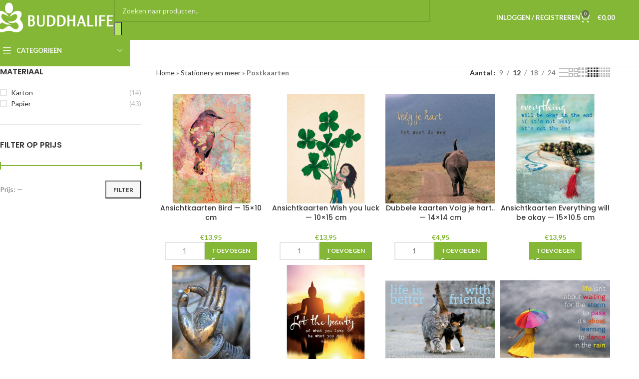

--- FILE ---
content_type: text/html; charset=UTF-8
request_url: https://www.buddhalife.nl/product-category/stationery-en-meer/postkaarten/
body_size: 53219
content:
<!DOCTYPE html>
<html lang="nl-NL">
<head>
	<meta charset="UTF-8">
	<link rel="profile" href="https://gmpg.org/xfn/11">
	<link rel="pingback" href="https://www.buddhalife.nl/xmlrpc.php">

	<meta name='robots' content='index, follow, max-image-preview:large, max-snippet:-1, max-video-preview:-1' />

	<!-- This site is optimized with the Yoast SEO Premium plugin v21.0 (Yoast SEO v24.5) - https://yoast.com/wordpress/plugins/seo/ -->
	<title>Postkaarten - Buddhalife</title>
	<link rel="canonical" href="https://www.buddhalife.nl/product-category/stationery-en-meer/postkaarten/" />
	<link rel="next" href="https://www.buddhalife.nl/product-category/stationery-en-meer/postkaarten/page/2/" />
	<meta property="og:locale" content="nl_NL" />
	<meta property="og:type" content="article" />
	<meta property="og:title" content="Postkaarten Archieven" />
	<meta property="og:url" content="https://www.buddhalife.nl/product-category/stationery-en-meer/postkaarten/" />
	<meta property="og:site_name" content="Buddhalife" />
	<meta name="twitter:card" content="summary_large_image" />
	<script type="application/ld+json" class="yoast-schema-graph">{"@context":"https://schema.org","@graph":[{"@type":"CollectionPage","@id":"https://www.buddhalife.nl/product-category/stationery-en-meer/postkaarten/","url":"https://www.buddhalife.nl/product-category/stationery-en-meer/postkaarten/","name":"Postkaarten - Buddhalife","isPartOf":{"@id":"https://www.buddhalife.nl/#website"},"primaryImageOfPage":{"@id":"https://www.buddhalife.nl/product-category/stationery-en-meer/postkaarten/#primaryimage"},"image":{"@id":"https://www.buddhalife.nl/product-category/stationery-en-meer/postkaarten/#primaryimage"},"thumbnailUrl":"https://www.buddhalife.nl/wp-content/uploads/2020/10/606211.jpg","breadcrumb":{"@id":"https://www.buddhalife.nl/product-category/stationery-en-meer/postkaarten/#breadcrumb"},"inLanguage":"nl-NL"},{"@type":"ImageObject","inLanguage":"nl-NL","@id":"https://www.buddhalife.nl/product-category/stationery-en-meer/postkaarten/#primaryimage","url":"https://www.buddhalife.nl/wp-content/uploads/2020/10/606211.jpg","contentUrl":"https://www.buddhalife.nl/wp-content/uploads/2020/10/606211.jpg","width":800,"height":800},{"@type":"BreadcrumbList","@id":"https://www.buddhalife.nl/product-category/stationery-en-meer/postkaarten/#breadcrumb","itemListElement":[{"@type":"ListItem","position":1,"name":"Home","item":"https://www.buddhalife.nl/"},{"@type":"ListItem","position":2,"name":"Stationery en meer","item":"https://www.buddhalife.nl/product-category/stationery-en-meer/"},{"@type":"ListItem","position":3,"name":"Postkaarten"}]},{"@type":"WebSite","@id":"https://www.buddhalife.nl/#website","url":"https://www.buddhalife.nl/","name":"Buddhalife","description":"Voel, proef, geniet &amp; ervaar het leven!","publisher":{"@id":"https://www.buddhalife.nl/#organization"},"potentialAction":[{"@type":"SearchAction","target":{"@type":"EntryPoint","urlTemplate":"https://www.buddhalife.nl/?s={search_term_string}"},"query-input":{"@type":"PropertyValueSpecification","valueRequired":true,"valueName":"search_term_string"}}],"inLanguage":"nl-NL"},{"@type":"Organization","@id":"https://www.buddhalife.nl/#organization","name":"Buddhalife","url":"https://www.buddhalife.nl/","logo":{"@type":"ImageObject","inLanguage":"nl-NL","@id":"https://www.buddhalife.nl/#/schema/logo/image/","url":"https://www.buddhalife.nl/wp-content/uploads/2020/01/buddhalife-logo-429x108-1.png","contentUrl":"https://www.buddhalife.nl/wp-content/uploads/2020/01/buddhalife-logo-429x108-1.png","width":429,"height":108,"caption":"Buddhalife"},"image":{"@id":"https://www.buddhalife.nl/#/schema/logo/image/"}}]}</script>
	<!-- / Yoast SEO Premium plugin. -->


<link rel='dns-prefetch' href='//www.googletagmanager.com' />
<link rel='dns-prefetch' href='//fonts.googleapis.com' />
<link rel="alternate" type="application/rss+xml" title="Buddhalife &raquo; feed" href="https://www.buddhalife.nl/feed/" />
<link rel="alternate" type="application/rss+xml" title="Buddhalife &raquo; reacties feed" href="https://www.buddhalife.nl/comments/feed/" />
<link rel="alternate" type="application/rss+xml" title="Buddhalife &raquo; Postkaarten Categorie feed" href="https://www.buddhalife.nl/product-category/stationery-en-meer/postkaarten/feed/" />
<style id='wp-img-auto-sizes-contain-inline-css' type='text/css'>
img:is([sizes=auto i],[sizes^="auto," i]){contain-intrinsic-size:3000px 1500px}
/*# sourceURL=wp-img-auto-sizes-contain-inline-css */
</style>
<link rel='stylesheet' id='sgr-css' href='https://www.buddhalife.nl/wp-content/plugins/simple-google-recaptcha/sgr.css?ver=1681320219' type='text/css' media='all' />
<link rel='stylesheet' id='sr7css-css' href='//www.buddhalife.nl/wp-content/plugins/revslider/public/css/sr7.css?ver=6.7.37' type='text/css' media='all' />
<style id='woocommerce-inline-inline-css' type='text/css'>
.woocommerce form .form-row .required { visibility: visible; }
/*# sourceURL=woocommerce-inline-inline-css */
</style>
<link rel='stylesheet' id='wt-woocommerce-related-products-css' href='https://www.buddhalife.nl/wp-content/plugins/wt-woocommerce-related-products/public/css/custom-related-products-public.css?ver=1.7.4' type='text/css' media='all' />
<link rel='stylesheet' id='cvb-button-css-css' href='https://www.buddhalife.nl/wp-content/plugins/cvb-gateway/src/Gateway/../../assets/css/style.css?ver=1.0.40' type='text/css' media='all' />
<link rel='stylesheet' id='swatches-and-photos-css' href='https://www.buddhalife.nl/wp-content/plugins/woocommerce-variation-swatches-and-photos/assets/css/swatches-and-photos.css?ver=3.0.6' type='text/css' media='all' />
<link rel='stylesheet' id='dgwt-wcas-style-css' href='https://www.buddhalife.nl/wp-content/plugins/ajax-search-for-woocommerce-premium/assets/css/style.min.css?ver=1.31.0' type='text/css' media='all' />
<link rel='stylesheet' id='mollie-applepaydirect-css' href='https://www.buddhalife.nl/wp-content/plugins/mollie-payments-for-woocommerce/public/css/mollie-applepaydirect.min.css?ver=1768592612' type='text/css' media='screen' />
<style id='pisol_edd_dummy-handle-inline-css' type='text/css'>

            .pi-edd{
                display:block;
                width:100%;
                text-align:center;
                margin-top:5px;
                margin-bottom:5px;
                font-size:12px;
                border-radius:6px;
            }

            .pi-edd-show{
                display:block;
            }

            .pi-edd-short-code-show{
                display:inline-block;
            }

            .pi-edd-hide{
                display:none;
            }

            .pi-edd span{
                font-weight:bold;
            }

            .pi-edd-product, .pi-edd-ajax{
                background:#9caf7f;
                color:#ffffff;
                padding: 5px 5px;
                margin-top:1rem;
                margin-bottom:1rem;
                clear:both;
            }

            .pi-edd-loop{
                background:#83b735;
                color:#000000;
                padding: 5px 5px;
            }

            .pi-edd.pi-edd-cart{
                background:#9caf7f;
                color:#ffffff;
                padding: 5px 5px;
                text-align:left;
                display:block;
                padding:0px 10px;
                width:auto;
            }

            .pi-edd-icon{
                display:inline-block !important;
                margin:0 7px;
                vertical-align:middle;
            }
        
/*# sourceURL=pisol_edd_dummy-handle-inline-css */
</style>
<link rel='stylesheet' id='wcwl_frontend-css' href='https://www.buddhalife.nl/wp-content/plugins/woocommerce-waitlist/includes/css/src/wcwl_frontend.min.css?ver=2.1.22' type='text/css' media='all' />
<link rel='stylesheet' id='dashicons-css' href='https://www.buddhalife.nl/wp-includes/css/dashicons.min.css?ver=e405b5923dd96ea9682b0642988f3f19' type='text/css' media='all' />
<style id='dashicons-inline-css' type='text/css'>
[data-font="Dashicons"]:before {font-family: 'Dashicons' !important;content: attr(data-icon) !important;speak: none !important;font-weight: normal !important;font-variant: normal !important;text-transform: none !important;line-height: 1 !important;font-style: normal !important;-webkit-font-smoothing: antialiased !important;-moz-osx-font-smoothing: grayscale !important;}
/*# sourceURL=dashicons-inline-css */
</style>
<link rel='stylesheet' id='js_composer_front-css' href='https://www.buddhalife.nl/wp-content/plugins/js_composer/assets/css/js_composer.min.css?ver=6.13.0' type='text/css' media='all' />
<link rel='stylesheet' id='wd-style-base-css' href='https://www.buddhalife.nl/wp-content/themes/woodmart/css/parts/base.min.css?ver=8.2.7' type='text/css' media='all' />
<link rel='stylesheet' id='wd-helpers-wpb-elem-css' href='https://www.buddhalife.nl/wp-content/themes/woodmart/css/parts/helpers-wpb-elem.min.css?ver=8.2.7' type='text/css' media='all' />
<link rel='stylesheet' id='wd-lazy-loading-css' href='https://www.buddhalife.nl/wp-content/themes/woodmart/css/parts/opt-lazy-load.min.css?ver=8.2.7' type='text/css' media='all' />
<link rel='stylesheet' id='wd-revolution-slider-css' href='https://www.buddhalife.nl/wp-content/themes/woodmart/css/parts/int-rev-slider.min.css?ver=8.2.7' type='text/css' media='all' />
<link rel='stylesheet' id='wd-wpbakery-base-css' href='https://www.buddhalife.nl/wp-content/themes/woodmart/css/parts/int-wpb-base.min.css?ver=8.2.7' type='text/css' media='all' />
<link rel='stylesheet' id='wd-wpbakery-base-deprecated-css' href='https://www.buddhalife.nl/wp-content/themes/woodmart/css/parts/int-wpb-base-deprecated.min.css?ver=8.2.7' type='text/css' media='all' />
<link rel='stylesheet' id='wd-woocommerce-base-css' href='https://www.buddhalife.nl/wp-content/themes/woodmart/css/parts/woocommerce-base.min.css?ver=8.2.7' type='text/css' media='all' />
<link rel='stylesheet' id='wd-mod-star-rating-css' href='https://www.buddhalife.nl/wp-content/themes/woodmart/css/parts/mod-star-rating.min.css?ver=8.2.7' type='text/css' media='all' />
<link rel='stylesheet' id='wd-woocommerce-block-notices-css' href='https://www.buddhalife.nl/wp-content/themes/woodmart/css/parts/woo-mod-block-notices.min.css?ver=8.2.7' type='text/css' media='all' />
<link rel='stylesheet' id='wd-widget-active-filters-css' href='https://www.buddhalife.nl/wp-content/themes/woodmart/css/parts/woo-widget-active-filters.min.css?ver=8.2.7' type='text/css' media='all' />
<link rel='stylesheet' id='wd-woo-shop-predefined-css' href='https://www.buddhalife.nl/wp-content/themes/woodmart/css/parts/woo-shop-predefined.min.css?ver=8.2.7' type='text/css' media='all' />
<link rel='stylesheet' id='wd-shop-title-categories-css' href='https://www.buddhalife.nl/wp-content/themes/woodmart/css/parts/woo-categories-loop-nav.min.css?ver=8.2.7' type='text/css' media='all' />
<link rel='stylesheet' id='wd-woo-categories-loop-nav-mobile-accordion-css' href='https://www.buddhalife.nl/wp-content/themes/woodmart/css/parts/woo-categories-loop-nav-mobile-accordion.min.css?ver=8.2.7' type='text/css' media='all' />
<link rel='stylesheet' id='wd-woo-shop-el-products-per-page-css' href='https://www.buddhalife.nl/wp-content/themes/woodmart/css/parts/woo-shop-el-products-per-page.min.css?ver=8.2.7' type='text/css' media='all' />
<link rel='stylesheet' id='wd-woo-shop-page-title-css' href='https://www.buddhalife.nl/wp-content/themes/woodmart/css/parts/woo-shop-page-title.min.css?ver=8.2.7' type='text/css' media='all' />
<link rel='stylesheet' id='wd-woo-mod-shop-loop-head-css' href='https://www.buddhalife.nl/wp-content/themes/woodmart/css/parts/woo-mod-shop-loop-head.min.css?ver=8.2.7' type='text/css' media='all' />
<link rel='stylesheet' id='wd-woo-shop-el-order-by-css' href='https://www.buddhalife.nl/wp-content/themes/woodmart/css/parts/woo-shop-el-order-by.min.css?ver=8.2.7' type='text/css' media='all' />
<link rel='stylesheet' id='wd-woo-shop-el-products-view-css' href='https://www.buddhalife.nl/wp-content/themes/woodmart/css/parts/woo-shop-el-products-view.min.css?ver=8.2.7' type='text/css' media='all' />
<link rel='stylesheet' id='xts-style-theme_settings_default-css' href='https://www.buddhalife.nl/wp-content/uploads/2026/01/xts-theme_settings_default-1768552857.css?ver=8.2.7' type='text/css' media='all' />
<link rel='stylesheet' id='xts-google-fonts-css' href='https://fonts.googleapis.com/css?family=Lato%3A400%2C700%7CPoppins%3A400%2C600%2C500&#038;ver=8.2.7' type='text/css' media='all' />
<script type="text/javascript" id="sgr-js-extra">
/* <![CDATA[ */
var sgr = {"sgr_site_key":"6Le1dWUUAAAAACqksydZBkW6KLOzwxwe6-4n4IuN"};
//# sourceURL=sgr-js-extra
/* ]]> */
</script>
<script type="text/javascript" src="https://www.buddhalife.nl/wp-content/plugins/simple-google-recaptcha/sgr.js?ver=1681320219" id="sgr-js"></script>
<script type="text/javascript" src="//www.buddhalife.nl/wp-content/plugins/revslider/public/js/libs/tptools.js?ver=6.7.37" id="tp-tools-js" async="async" data-wp-strategy="async"></script>
<script type="text/javascript" src="//www.buddhalife.nl/wp-content/plugins/revslider/public/js/sr7.js?ver=6.7.37" id="sr7-js" async="async" data-wp-strategy="async"></script>
<script type="text/javascript" src="https://www.buddhalife.nl/wp-includes/js/jquery/jquery.min.js?ver=3.7.1" id="jquery-core-js"></script>
<script type="text/javascript" src="https://www.buddhalife.nl/wp-content/plugins/woocommerce/assets/js/jquery-blockui/jquery.blockUI.min.js?ver=2.7.0-wc.10.1.3" id="jquery-blockui-js" data-wp-strategy="defer"></script>
<script type="text/javascript" id="wc-add-to-cart-js-extra">
/* <![CDATA[ */
var wc_add_to_cart_params = {"ajax_url":"/wp-admin/admin-ajax.php","wc_ajax_url":"/?wc-ajax=%%endpoint%%","i18n_view_cart":"Bekijk winkelwagen","cart_url":"https://www.buddhalife.nl/winkelwagen/","is_cart":"","cart_redirect_after_add":"no"};
//# sourceURL=wc-add-to-cart-js-extra
/* ]]> */
</script>
<script type="text/javascript" src="https://www.buddhalife.nl/wp-content/plugins/woocommerce/assets/js/frontend/add-to-cart.min.js?ver=10.1.3" id="wc-add-to-cart-js" data-wp-strategy="defer"></script>
<script type="text/javascript" src="https://www.buddhalife.nl/wp-content/plugins/woocommerce/assets/js/js-cookie/js.cookie.min.js?ver=2.1.4-wc.10.1.3" id="js-cookie-js" defer="defer" data-wp-strategy="defer"></script>
<script type="text/javascript" id="woocommerce-js-extra">
/* <![CDATA[ */
var woocommerce_params = {"ajax_url":"/wp-admin/admin-ajax.php","wc_ajax_url":"/?wc-ajax=%%endpoint%%","i18n_password_show":"Wachtwoord weergeven","i18n_password_hide":"Wachtwoord verbergen"};
//# sourceURL=woocommerce-js-extra
/* ]]> */
</script>
<script type="text/javascript" src="https://www.buddhalife.nl/wp-content/plugins/woocommerce/assets/js/frontend/woocommerce.min.js?ver=10.1.3" id="woocommerce-js" defer="defer" data-wp-strategy="defer"></script>
<script type="text/javascript" src="https://www.buddhalife.nl/wp-content/plugins/wt-woocommerce-related-products/public/js/custom-related-products-public.js?ver=1.7.4" id="wt-woocommerce-related-products-js"></script>
<script type="text/javascript" src="https://www.buddhalife.nl/wp-content/plugins/js_composer/assets/js/vendors/woocommerce-add-to-cart.js?ver=6.13.0" id="vc_woocommerce-add-to-cart-js-js"></script>
<script type="text/javascript" src="https://www.buddhalife.nl/wp-content/plugins/estimate-delivery-date-for-woocommerce-pro/public/js/pi-edd-common.js?ver=e405b5923dd96ea9682b0642988f3f19" id="pi-edd-common-js"></script>
<script type="text/javascript" id="pi-edd-product-ajax-js-extra">
/* <![CDATA[ */
var pi_edd_variable = {"ajaxurl":"https://www.buddhalife.nl/wp-admin/admin-ajax.php","showFirstVariationEstimate":"select-variation-msg"};
//# sourceURL=pi-edd-product-ajax-js-extra
/* ]]> */
</script>
<script type="text/javascript" src="https://www.buddhalife.nl/wp-content/plugins/estimate-delivery-date-for-woocommerce-pro/public/js/pi-edd-product-ajax.js?ver=4.7.3.9" id="pi-edd-product-ajax-js"></script>

<!-- Google tag (gtag.js) snippet toegevoegd door Site Kit -->

<!-- Google Analytics snippet toegevoegd door Site Kit -->
<script type="text/javascript" src="https://www.googletagmanager.com/gtag/js?id=GT-55VS6ZSP" id="google_gtagjs-js" async></script>
<script type="text/javascript" id="google_gtagjs-js-after">
/* <![CDATA[ */
window.dataLayer = window.dataLayer || [];function gtag(){dataLayer.push(arguments);}
gtag("set","linker",{"domains":["www.buddhalife.nl"]});
gtag("js", new Date());
gtag("set", "developer_id.dZTNiMT", true);
gtag("config", "GT-55VS6ZSP");
//# sourceURL=google_gtagjs-js-after
/* ]]> */
</script>

<!-- Einde Google tag (gtag.js) snippet toegevoegd door Site Kit -->
<script type="text/javascript" src="https://www.buddhalife.nl/wp-content/themes/woodmart/js/libs/device.min.js?ver=8.2.7" id="wd-device-library-js"></script>
<script type="text/javascript" src="https://www.buddhalife.nl/wp-content/themes/woodmart/js/scripts/global/scrollBar.min.js?ver=8.2.7" id="wd-scrollbar-js"></script>
<script type="text/javascript" id="wc-settings-dep-in-header-js-after">
/* <![CDATA[ */
console.warn( "Scripts that have a dependency on [wc-settings, wc-blocks-checkout] must be loaded in the footer, myparcelnl-delivery-options-block-view-script was registered to load in the header, but has been switched to load in the footer instead. See https://github.com/woocommerce/woocommerce-gutenberg-products-block/pull/5059" );
//# sourceURL=wc-settings-dep-in-header-js-after
/* ]]> */
</script>
<link rel="https://api.w.org/" href="https://www.buddhalife.nl/wp-json/" /><link rel="alternate" title="JSON" type="application/json" href="https://www.buddhalife.nl/wp-json/wp/v2/product_cat/1932" /><link rel="EditURI" type="application/rsd+xml" title="RSD" href="https://www.buddhalife.nl/xmlrpc.php?rsd" />
<meta name="generator" content="Site Kit by Google 1.147.0" /><meta name="framework" content="Qedux 4.0.0.1" />
		<style>
			.dgwt-wcas-ico-magnifier,.dgwt-wcas-ico-magnifier-handler{max-width:20px}.dgwt-wcas-search-wrapp{max-width:600px}.dgwt-wcas-search-wrapp .dgwt-wcas-sf-wrapp .dgwt-wcas-search-submit::before{border-color:transparent #b1e562}.dgwt-wcas-search-wrapp .dgwt-wcas-sf-wrapp .dgwt-wcas-search-submit:hover::before,.dgwt-wcas-search-wrapp .dgwt-wcas-sf-wrapp .dgwt-wcas-search-submit:focus::before{border-right-color:#b1e562}.dgwt-wcas-search-wrapp .dgwt-wcas-sf-wrapp .dgwt-wcas-search-submit,.dgwt-wcas-om-bar .dgwt-wcas-om-return{background-color:#b1e562;color:#fff}.dgwt-wcas-search-wrapp .dgwt-wcas-ico-magnifier,.dgwt-wcas-search-wrapp .dgwt-wcas-sf-wrapp .dgwt-wcas-search-submit svg path,.dgwt-wcas-om-bar .dgwt-wcas-om-return svg path{fill:#fff}		</style>
		<meta name="theme-color" content="rgb(131,183,53)">					<meta name="viewport" content="width=device-width, initial-scale=1">
										<noscript><style>.woocommerce-product-gallery{ opacity: 1 !important; }</style></noscript>
	<meta name="generator" content="Powered by WPBakery Page Builder - drag and drop page builder for WordPress."/>

<!-- Google Tag Manager snippet toegevoegd door Site Kit -->
<script type="text/javascript">
/* <![CDATA[ */

			( function( w, d, s, l, i ) {
				w[l] = w[l] || [];
				w[l].push( {'gtm.start': new Date().getTime(), event: 'gtm.js'} );
				var f = d.getElementsByTagName( s )[0],
					j = d.createElement( s ), dl = l != 'dataLayer' ? '&l=' + l : '';
				j.async = true;
				j.src = 'https://www.googletagmanager.com/gtm.js?id=' + i + dl;
				f.parentNode.insertBefore( j, f );
			} )( window, document, 'script', 'dataLayer', 'GTM-MHLNQRTM' );
			
/* ]]> */
</script>

<!-- Einde Google Tag Manager snippet toegevoegd door Site Kit -->
<link rel="preconnect" href="https://fonts.googleapis.com">
<link rel="preconnect" href="https://fonts.gstatic.com/" crossorigin>
<meta name="generator" content="Powered by Slider Revolution 6.7.37 - responsive, Mobile-Friendly Slider Plugin for WordPress with comfortable drag and drop interface." />
<link rel="icon" href="https://www.buddhalife.nl/wp-content/uploads/2020/08/cropped-bl-fav-2-32x32.png" sizes="32x32" />
<link rel="icon" href="https://www.buddhalife.nl/wp-content/uploads/2020/08/cropped-bl-fav-2-192x192.png" sizes="192x192" />
<link rel="apple-touch-icon" href="https://www.buddhalife.nl/wp-content/uploads/2020/08/cropped-bl-fav-2-180x180.png" />
<meta name="msapplication-TileImage" content="https://www.buddhalife.nl/wp-content/uploads/2020/08/cropped-bl-fav-2-270x270.png" />
<script>
	window._tpt			??= {};
	window.SR7			??= {};
	_tpt.R				??= {};
	_tpt.R.fonts		??= {};
	_tpt.R.fonts.customFonts??= {};
	SR7.devMode			=  false;
	SR7.F 				??= {};
	SR7.G				??= {};
	SR7.LIB				??= {};
	SR7.E				??= {};
	SR7.E.gAddons		??= {};
	SR7.E.php 			??= {};
	SR7.E.nonce			= 'de8a6a62ee';
	SR7.E.ajaxurl		= 'https://www.buddhalife.nl/wp-admin/admin-ajax.php';
	SR7.E.resturl		= 'https://www.buddhalife.nl/wp-json/';
	SR7.E.slug_path		= 'revslider/revslider.php';
	SR7.E.slug			= 'revslider';
	SR7.E.plugin_url	= 'https://www.buddhalife.nl/wp-content/plugins/revslider/';
	SR7.E.wp_plugin_url = 'https://www.buddhalife.nl/wp-content/plugins/';
	SR7.E.revision		= '6.7.37';
	SR7.E.fontBaseUrl	= '//fonts.googleapis.com/css2?family=';
	SR7.G.breakPoints 	= [1240,1024,778,480];
	SR7.G.fSUVW 		= false;
	SR7.E.modules 		= ['module','page','slide','layer','draw','animate','srtools','canvas','defaults','carousel','navigation','media','modifiers','migration'];
	SR7.E.libs 			= ['WEBGL'];
	SR7.E.css 			= ['csslp','cssbtns','cssfilters','cssnav','cssmedia'];
	SR7.E.resources		= {};
	SR7.E.ytnc			= false;
	SR7.JSON			??= {};
/*! Slider Revolution 7.0 - Page Processor */
!function(){"use strict";window.SR7??={},window._tpt??={},SR7.version="Slider Revolution 6.7.16",_tpt.getMobileZoom=()=>_tpt.is_mobile?document.documentElement.clientWidth/window.innerWidth:1,_tpt.getWinDim=function(t){_tpt.screenHeightWithUrlBar??=window.innerHeight;let e=SR7.F?.modal?.visible&&SR7.M[SR7.F.module.getIdByAlias(SR7.F.modal.requested)];_tpt.scrollBar=window.innerWidth!==document.documentElement.clientWidth||e&&window.innerWidth!==e.c.module.clientWidth,_tpt.winW=_tpt.getMobileZoom()*window.innerWidth-(_tpt.scrollBar||"prepare"==t?_tpt.scrollBarW??_tpt.mesureScrollBar():0),_tpt.winH=_tpt.getMobileZoom()*window.innerHeight,_tpt.winWAll=document.documentElement.clientWidth},_tpt.getResponsiveLevel=function(t,e){return SR7.G.fSUVW?_tpt.closestGE(t,window.innerWidth):_tpt.closestGE(t,_tpt.winWAll)},_tpt.mesureScrollBar=function(){let t=document.createElement("div");return t.className="RSscrollbar-measure",t.style.width="100px",t.style.height="100px",t.style.overflow="scroll",t.style.position="absolute",t.style.top="-9999px",document.body.appendChild(t),_tpt.scrollBarW=t.offsetWidth-t.clientWidth,document.body.removeChild(t),_tpt.scrollBarW},_tpt.loadCSS=async function(t,e,s){return s?_tpt.R.fonts.required[e].status=1:(_tpt.R[e]??={},_tpt.R[e].status=1),new Promise(((i,n)=>{if(_tpt.isStylesheetLoaded(t))s?_tpt.R.fonts.required[e].status=2:_tpt.R[e].status=2,i();else{const o=document.createElement("link");o.rel="stylesheet";let l="text",r="css";o["type"]=l+"/"+r,o.href=t,o.onload=()=>{s?_tpt.R.fonts.required[e].status=2:_tpt.R[e].status=2,i()},o.onerror=()=>{s?_tpt.R.fonts.required[e].status=3:_tpt.R[e].status=3,n(new Error(`Failed to load CSS: ${t}`))},document.head.appendChild(o)}}))},_tpt.addContainer=function(t){const{tag:e="div",id:s,class:i,datas:n,textContent:o,iHTML:l}=t,r=document.createElement(e);if(s&&""!==s&&(r.id=s),i&&""!==i&&(r.className=i),n)for(const[t,e]of Object.entries(n))"style"==t?r.style.cssText=e:r.setAttribute(`data-${t}`,e);return o&&(r.textContent=o),l&&(r.innerHTML=l),r},_tpt.collector=function(){return{fragment:new DocumentFragment,add(t){var e=_tpt.addContainer(t);return this.fragment.appendChild(e),e},append(t){t.appendChild(this.fragment)}}},_tpt.isStylesheetLoaded=function(t){let e=t.split("?")[0];return Array.from(document.querySelectorAll('link[rel="stylesheet"], link[rel="preload"]')).some((t=>t.href.split("?")[0]===e))},_tpt.preloader={requests:new Map,preloaderTemplates:new Map,show:function(t,e){if(!e||!t)return;const{type:s,color:i}=e;if(s<0||"off"==s)return;const n=`preloader_${s}`;let o=this.preloaderTemplates.get(n);o||(o=this.build(s,i),this.preloaderTemplates.set(n,o)),this.requests.has(t)||this.requests.set(t,{count:0});const l=this.requests.get(t);clearTimeout(l.timer),l.count++,1===l.count&&(l.timer=setTimeout((()=>{l.preloaderClone=o.cloneNode(!0),l.anim&&l.anim.kill(),void 0!==_tpt.gsap?l.anim=_tpt.gsap.fromTo(l.preloaderClone,1,{opacity:0},{opacity:1}):l.preloaderClone.classList.add("sr7-fade-in"),t.appendChild(l.preloaderClone)}),150))},hide:function(t){if(!this.requests.has(t))return;const e=this.requests.get(t);e.count--,e.count<0&&(e.count=0),e.anim&&e.anim.kill(),0===e.count&&(clearTimeout(e.timer),e.preloaderClone&&(e.preloaderClone.classList.remove("sr7-fade-in"),e.anim=_tpt.gsap.to(e.preloaderClone,.3,{opacity:0,onComplete:function(){e.preloaderClone.remove()}})))},state:function(t){if(!this.requests.has(t))return!1;return this.requests.get(t).count>0},build:(t,e="#ffffff",s="")=>{if(t<0||"off"===t)return null;const i=parseInt(t);if(t="prlt"+i,isNaN(i))return null;if(_tpt.loadCSS(SR7.E.plugin_url+"public/css/preloaders/t"+i+".css","preloader_"+t),isNaN(i)||i<6){const n=`background-color:${e}`,o=1===i||2==i?n:"",l=3===i||4==i?n:"",r=_tpt.collector();["dot1","dot2","bounce1","bounce2","bounce3"].forEach((t=>r.add({tag:"div",class:t,datas:{style:l}})));const d=_tpt.addContainer({tag:"sr7-prl",class:`${t} ${s}`,datas:{style:o}});return r.append(d),d}{let n={};if(7===i){let t;e.startsWith("#")?(t=e.replace("#",""),t=`rgba(${parseInt(t.substring(0,2),16)}, ${parseInt(t.substring(2,4),16)}, ${parseInt(t.substring(4,6),16)}, `):e.startsWith("rgb")&&(t=e.slice(e.indexOf("(")+1,e.lastIndexOf(")")).split(",").map((t=>t.trim())),t=`rgba(${t[0]}, ${t[1]}, ${t[2]}, `),t&&(n.style=`border-top-color: ${t}0.65); border-bottom-color: ${t}0.15); border-left-color: ${t}0.65); border-right-color: ${t}0.15)`)}else 12===i&&(n.style=`background:${e}`);const o=[10,0,4,2,5,9,0,4,4,2][i-6],l=_tpt.collector(),r=l.add({tag:"div",class:"sr7-prl-inner",datas:n});Array.from({length:o}).forEach((()=>r.appendChild(l.add({tag:"span",datas:{style:`background:${e}`}}))));const d=_tpt.addContainer({tag:"sr7-prl",class:`${t} ${s}`});return l.append(d),d}}},SR7.preLoader={show:(t,e)=>{"off"!==(SR7.M[t]?.settings?.pLoader?.type??"off")&&_tpt.preloader.show(e||SR7.M[t].c.module,SR7.M[t]?.settings?.pLoader??{color:"#fff",type:10})},hide:(t,e)=>{"off"!==(SR7.M[t]?.settings?.pLoader?.type??"off")&&_tpt.preloader.hide(e||SR7.M[t].c.module)},state:(t,e)=>_tpt.preloader.state(e||SR7.M[t].c.module)},_tpt.prepareModuleHeight=function(t){window.SR7.M??={},window.SR7.M[t.id]??={},"ignore"==t.googleFont&&(SR7.E.ignoreGoogleFont=!0);let e=window.SR7.M[t.id];if(null==_tpt.scrollBarW&&_tpt.mesureScrollBar(),e.c??={},e.states??={},e.settings??={},e.settings.size??={},t.fixed&&(e.settings.fixed=!0),e.c.module=document.querySelector("sr7-module#"+t.id),e.c.adjuster=e.c.module.getElementsByTagName("sr7-adjuster")[0],e.c.content=e.c.module.getElementsByTagName("sr7-content")[0],"carousel"==t.type&&(e.c.carousel=e.c.content.getElementsByTagName("sr7-carousel")[0]),null==e.c.module||null==e.c.module)return;t.plType&&t.plColor&&(e.settings.pLoader={type:t.plType,color:t.plColor}),void 0===t.plType||"off"===t.plType||SR7.preLoader.state(t.id)&&SR7.preLoader.state(t.id,e.c.module)||SR7.preLoader.show(t.id,e.c.module),_tpt.winW||_tpt.getWinDim("prepare"),_tpt.getWinDim();let s=""+e.c.module.dataset?.modal;"modal"==s||"true"==s||"undefined"!==s&&"false"!==s||(e.settings.size.fullWidth=t.size.fullWidth,e.LEV??=_tpt.getResponsiveLevel(window.SR7.G.breakPoints,t.id),t.vpt=_tpt.fillArray(t.vpt,5),e.settings.vPort=t.vpt[e.LEV],void 0!==t.el&&"720"==t.el[4]&&t.gh[4]!==t.el[4]&&"960"==t.el[3]&&t.gh[3]!==t.el[3]&&"768"==t.el[2]&&t.gh[2]!==t.el[2]&&delete t.el,e.settings.size.height=null==t.el||null==t.el[e.LEV]||0==t.el[e.LEV]||"auto"==t.el[e.LEV]?_tpt.fillArray(t.gh,5,-1):_tpt.fillArray(t.el,5,-1),e.settings.size.width=_tpt.fillArray(t.gw,5,-1),e.settings.size.minHeight=_tpt.fillArray(t.mh??[0],5,-1),e.cacheSize={fullWidth:e.settings.size?.fullWidth,fullHeight:e.settings.size?.fullHeight},void 0!==t.off&&(t.off?.t&&(e.settings.size.m??={})&&(e.settings.size.m.t=t.off.t),t.off?.b&&(e.settings.size.m??={})&&(e.settings.size.m.b=t.off.b),t.off?.l&&(e.settings.size.p??={})&&(e.settings.size.p.l=t.off.l),t.off?.r&&(e.settings.size.p??={})&&(e.settings.size.p.r=t.off.r),e.offsetPrepared=!0),_tpt.updatePMHeight(t.id,t,!0))},_tpt.updatePMHeight=(t,e,s)=>{let i=SR7.M[t];var n=i.settings.size.fullWidth?_tpt.winW:i.c.module.parentNode.offsetWidth;n=0===n||isNaN(n)?_tpt.winW:n;let o=i.settings.size.width[i.LEV]||i.settings.size.width[i.LEV++]||i.settings.size.width[i.LEV--]||n,l=i.settings.size.height[i.LEV]||i.settings.size.height[i.LEV++]||i.settings.size.height[i.LEV--]||0,r=i.settings.size.minHeight[i.LEV]||i.settings.size.minHeight[i.LEV++]||i.settings.size.minHeight[i.LEV--]||0;if(l="auto"==l?0:l,l=parseInt(l),"carousel"!==e.type&&(n-=parseInt(e.onw??0)||0),i.MP=!i.settings.size.fullWidth&&n<o||_tpt.winW<o?Math.min(1,n/o):1,e.size.fullScreen||e.size.fullHeight){let t=parseInt(e.fho)||0,s=(""+e.fho).indexOf("%")>-1;e.newh=_tpt.winH-(s?_tpt.winH*t/100:t)}else e.newh=i.MP*Math.max(l,r);if(e.newh+=(parseInt(e.onh??0)||0)+(parseInt(e.carousel?.pt)||0)+(parseInt(e.carousel?.pb)||0),void 0!==e.slideduration&&(e.newh=Math.max(e.newh,parseInt(e.slideduration)/3)),e.shdw&&_tpt.buildShadow(e.id,e),i.c.adjuster.style.height=e.newh+"px",i.c.module.style.height=e.newh+"px",i.c.content.style.height=e.newh+"px",i.states.heightPrepared=!0,i.dims??={},i.dims.moduleRect=i.c.module.getBoundingClientRect(),i.c.content.style.left="-"+i.dims.moduleRect.left+"px",!i.settings.size.fullWidth)return s&&requestAnimationFrame((()=>{n!==i.c.module.parentNode.offsetWidth&&_tpt.updatePMHeight(e.id,e)})),void _tpt.bgStyle(e.id,e,window.innerWidth==_tpt.winW,!0);_tpt.bgStyle(e.id,e,window.innerWidth==_tpt.winW,!0),requestAnimationFrame((function(){s&&requestAnimationFrame((()=>{n!==i.c.module.parentNode.offsetWidth&&_tpt.updatePMHeight(e.id,e)}))})),i.earlyResizerFunction||(i.earlyResizerFunction=function(){requestAnimationFrame((function(){_tpt.getWinDim(),_tpt.moduleDefaults(e.id,e),_tpt.updateSlideBg(t,!0)}))},window.addEventListener("resize",i.earlyResizerFunction))},_tpt.buildShadow=function(t,e){let s=SR7.M[t];null==s.c.shadow&&(s.c.shadow=document.createElement("sr7-module-shadow"),s.c.shadow.classList.add("sr7-shdw-"+e.shdw),s.c.content.appendChild(s.c.shadow))},_tpt.bgStyle=async(t,e,s,i,n)=>{const o=SR7.M[t];if((e=e??o.settings).fixed&&!o.c.module.classList.contains("sr7-top-fixed")&&(o.c.module.classList.add("sr7-top-fixed"),o.c.module.style.position="fixed",o.c.module.style.width="100%",o.c.module.style.top="0px",o.c.module.style.left="0px",o.c.module.style.pointerEvents="none",o.c.module.style.zIndex=5e3,o.c.content.style.pointerEvents="none"),null==o.c.bgcanvas){let t=document.createElement("sr7-module-bg"),l=!1;if("string"==typeof e?.bg?.color&&e?.bg?.color.includes("{"))if(_tpt.gradient&&_tpt.gsap)e.bg.color=_tpt.gradient.convert(e.bg.color);else try{let t=JSON.parse(e.bg.color);(t?.orig||t?.string)&&(e.bg.color=JSON.parse(e.bg.color))}catch(t){return}let r="string"==typeof e?.bg?.color?e?.bg?.color||"transparent":e?.bg?.color?.string??e?.bg?.color?.orig??e?.bg?.color?.color??"transparent";if(t.style["background"+(String(r).includes("grad")?"":"Color")]=r,("transparent"!==r||n)&&(l=!0),o.offsetPrepared&&(t.style.visibility="hidden"),e?.bg?.image?.src&&(t.style.backgroundImage=`url(${e?.bg?.image.src})`,t.style.backgroundSize=""==(e.bg.image?.size??"")?"cover":e.bg.image.size,t.style.backgroundPosition=e.bg.image.position,t.style.backgroundRepeat=""==e.bg.image.repeat||null==e.bg.image.repeat?"no-repeat":e.bg.image.repeat,l=!0),!l)return;o.c.bgcanvas=t,e.size.fullWidth?t.style.width=_tpt.winW-(s&&_tpt.winH<document.body.offsetHeight?_tpt.scrollBarW:0)+"px":i&&(t.style.width=o.c.module.offsetWidth+"px"),e.sbt?.use?o.c.content.appendChild(o.c.bgcanvas):o.c.module.appendChild(o.c.bgcanvas)}o.c.bgcanvas.style.height=void 0!==e.newh?e.newh+"px":("carousel"==e.type?o.dims.module.h:o.dims.content.h)+"px",o.c.bgcanvas.style.left=!s&&e.sbt?.use||o.c.bgcanvas.closest("SR7-CONTENT")?"0px":"-"+(o?.dims?.moduleRect?.left??0)+"px"},_tpt.updateSlideBg=function(t,e){const s=SR7.M[t];let i=s.settings;s?.c?.bgcanvas&&(i.size.fullWidth?s.c.bgcanvas.style.width=_tpt.winW-(e&&_tpt.winH<document.body.offsetHeight?_tpt.scrollBarW:0)+"px":preparing&&(s.c.bgcanvas.style.width=s.c.module.offsetWidth+"px"))},_tpt.moduleDefaults=(t,e)=>{let s=SR7.M[t];null!=s&&null!=s.c&&null!=s.c.module&&(s.dims??={},s.dims.moduleRect=s.c.module.getBoundingClientRect(),s.c.content.style.left="-"+s.dims.moduleRect.left+"px",s.c.content.style.width=_tpt.winW-_tpt.scrollBarW+"px","carousel"==e.type&&(s.c.module.style.overflow="visible"),_tpt.bgStyle(t,e,window.innerWidth==_tpt.winW))},_tpt.getOffset=t=>{var e=t.getBoundingClientRect(),s=window.pageXOffset||document.documentElement.scrollLeft,i=window.pageYOffset||document.documentElement.scrollTop;return{top:e.top+i,left:e.left+s}},_tpt.fillArray=function(t,e){let s,i;t=Array.isArray(t)?t:[t];let n=Array(e),o=t.length;for(i=0;i<t.length;i++)n[i+(e-o)]=t[i],null==s&&"#"!==t[i]&&(s=t[i]);for(let t=0;t<e;t++)void 0!==n[t]&&"#"!=n[t]||(n[t]=s),s=n[t];return n},_tpt.closestGE=function(t,e){let s=Number.MAX_VALUE,i=-1;for(let n=0;n<t.length;n++)t[n]-1>=e&&t[n]-1-e<s&&(s=t[n]-1-e,i=n);return++i}}();</script>
<style>
		
		</style><noscript><style> .wpb_animate_when_almost_visible { opacity: 1; }</style></noscript>			<style id="wd-style-header_528910-css" data-type="wd-style-header_528910">
				:root{
	--wd-top-bar-h: .00001px;
	--wd-top-bar-sm-h: .00001px;
	--wd-top-bar-sticky-h: .00001px;
	--wd-top-bar-brd-w: .00001px;

	--wd-header-general-h: 70px;
	--wd-header-general-sm-h: 60px;
	--wd-header-general-sticky-h: 70px;
	--wd-header-general-brd-w: 10px;

	--wd-header-bottom-h: 52px;
	--wd-header-bottom-sm-h: 60px;
	--wd-header-bottom-sticky-h: .00001px;
	--wd-header-bottom-brd-w: 1px;

	--wd-header-clone-h: .00001px;

	--wd-header-brd-w: calc(var(--wd-top-bar-brd-w) + var(--wd-header-general-brd-w) + var(--wd-header-bottom-brd-w));
	--wd-header-h: calc(var(--wd-top-bar-h) + var(--wd-header-general-h) + var(--wd-header-bottom-h) + var(--wd-header-brd-w));
	--wd-header-sticky-h: calc(var(--wd-top-bar-sticky-h) + var(--wd-header-general-sticky-h) + var(--wd-header-bottom-sticky-h) + var(--wd-header-clone-h) + var(--wd-header-brd-w));
	--wd-header-sm-h: calc(var(--wd-top-bar-sm-h) + var(--wd-header-general-sm-h) + var(--wd-header-bottom-sm-h) + var(--wd-header-brd-w));
}


.whb-sticked .whb-general-header .wd-dropdown:not(.sub-sub-menu) {
	margin-top: 15px;
}

.whb-sticked .whb-general-header .wd-dropdown:not(.sub-sub-menu):after {
	height: 25px;
}


:root:has(.whb-general-header.whb-border-boxed) {
	--wd-header-general-brd-w: .00001px;
}

@media (max-width: 1024px) {
:root:has(.whb-general-header.whb-hidden-mobile) {
	--wd-header-general-brd-w: .00001px;
}
}

:root:has(.whb-header-bottom.whb-border-boxed) {
	--wd-header-bottom-brd-w: .00001px;
}

@media (max-width: 1024px) {
:root:has(.whb-header-bottom.whb-hidden-mobile) {
	--wd-header-bottom-brd-w: .00001px;
}
}

.whb-header-bottom .wd-dropdown {
	margin-top: 6px;
}

.whb-header-bottom .wd-dropdown:after {
	height: 16px;
}



		
.whb-2vlriwi2119a5pww4jqj.info-box-wrapper div.wd-info-box {
	--ib-icon-sp: 10px;
}
.whb-2vlriwi2119a5pww4jqj .info-box-subtitle {
	font-weight: 300;
}
.whb-2vlriwi2119a5pww4jqj .info-box-title {
	color: rgba(0, 0, 0, 1);
}
.whb-2vlriwi2119a5pww4jqj .info-box-content .info-box-inner {
	color: rgba(255, 255, 255, 1);
}
.whb-u1z2d5az1xtqa9olev54.info-box-wrapper div.wd-info-box {
	--ib-icon-sp: 10px;
}
.whb-u1z2d5az1xtqa9olev54 .info-box-title {
	color: rgba(0, 0, 0, 1);
}
.whb-u1z2d5az1xtqa9olev54 .info-box-content .info-box-inner {
	color: rgba(255, 255, 255, 1);
}
.whb-hvnwly643b6fn8rykyei.info-box-wrapper div.wd-info-box {
	--ib-icon-sp: 10px;
}
.whb-hvnwly643b6fn8rykyei .info-box-title {
	color: rgba(0, 0, 0, 1);
}
.whb-hvnwly643b6fn8rykyei .info-box-content .info-box-inner {
	color: rgba(255, 255, 255, 1);
}
.whb-top-bar {
	background-color: rgba(131, 183, 53, 1);
}

.whb-general-header {
	background-color: rgba(131, 183, 53, 1);border-color: rgba(131, 183, 53, 1);border-bottom-width: 10px;border-bottom-style: solid;
}

.whb-header-bottom {
	border-color: rgba(232, 232, 232, 1);border-bottom-width: 1px;border-bottom-style: solid;
}
			</style>
			<style id='global-styles-inline-css' type='text/css'>
:root{--wp--preset--aspect-ratio--square: 1;--wp--preset--aspect-ratio--4-3: 4/3;--wp--preset--aspect-ratio--3-4: 3/4;--wp--preset--aspect-ratio--3-2: 3/2;--wp--preset--aspect-ratio--2-3: 2/3;--wp--preset--aspect-ratio--16-9: 16/9;--wp--preset--aspect-ratio--9-16: 9/16;--wp--preset--color--black: #000000;--wp--preset--color--cyan-bluish-gray: #abb8c3;--wp--preset--color--white: #ffffff;--wp--preset--color--pale-pink: #f78da7;--wp--preset--color--vivid-red: #cf2e2e;--wp--preset--color--luminous-vivid-orange: #ff6900;--wp--preset--color--luminous-vivid-amber: #fcb900;--wp--preset--color--light-green-cyan: #7bdcb5;--wp--preset--color--vivid-green-cyan: #00d084;--wp--preset--color--pale-cyan-blue: #8ed1fc;--wp--preset--color--vivid-cyan-blue: #0693e3;--wp--preset--color--vivid-purple: #9b51e0;--wp--preset--gradient--vivid-cyan-blue-to-vivid-purple: linear-gradient(135deg,rgb(6,147,227) 0%,rgb(155,81,224) 100%);--wp--preset--gradient--light-green-cyan-to-vivid-green-cyan: linear-gradient(135deg,rgb(122,220,180) 0%,rgb(0,208,130) 100%);--wp--preset--gradient--luminous-vivid-amber-to-luminous-vivid-orange: linear-gradient(135deg,rgb(252,185,0) 0%,rgb(255,105,0) 100%);--wp--preset--gradient--luminous-vivid-orange-to-vivid-red: linear-gradient(135deg,rgb(255,105,0) 0%,rgb(207,46,46) 100%);--wp--preset--gradient--very-light-gray-to-cyan-bluish-gray: linear-gradient(135deg,rgb(238,238,238) 0%,rgb(169,184,195) 100%);--wp--preset--gradient--cool-to-warm-spectrum: linear-gradient(135deg,rgb(74,234,220) 0%,rgb(151,120,209) 20%,rgb(207,42,186) 40%,rgb(238,44,130) 60%,rgb(251,105,98) 80%,rgb(254,248,76) 100%);--wp--preset--gradient--blush-light-purple: linear-gradient(135deg,rgb(255,206,236) 0%,rgb(152,150,240) 100%);--wp--preset--gradient--blush-bordeaux: linear-gradient(135deg,rgb(254,205,165) 0%,rgb(254,45,45) 50%,rgb(107,0,62) 100%);--wp--preset--gradient--luminous-dusk: linear-gradient(135deg,rgb(255,203,112) 0%,rgb(199,81,192) 50%,rgb(65,88,208) 100%);--wp--preset--gradient--pale-ocean: linear-gradient(135deg,rgb(255,245,203) 0%,rgb(182,227,212) 50%,rgb(51,167,181) 100%);--wp--preset--gradient--electric-grass: linear-gradient(135deg,rgb(202,248,128) 0%,rgb(113,206,126) 100%);--wp--preset--gradient--midnight: linear-gradient(135deg,rgb(2,3,129) 0%,rgb(40,116,252) 100%);--wp--preset--font-size--small: 13px;--wp--preset--font-size--medium: 20px;--wp--preset--font-size--large: 36px;--wp--preset--font-size--x-large: 42px;--wp--preset--spacing--20: 0.44rem;--wp--preset--spacing--30: 0.67rem;--wp--preset--spacing--40: 1rem;--wp--preset--spacing--50: 1.5rem;--wp--preset--spacing--60: 2.25rem;--wp--preset--spacing--70: 3.38rem;--wp--preset--spacing--80: 5.06rem;--wp--preset--shadow--natural: 6px 6px 9px rgba(0, 0, 0, 0.2);--wp--preset--shadow--deep: 12px 12px 50px rgba(0, 0, 0, 0.4);--wp--preset--shadow--sharp: 6px 6px 0px rgba(0, 0, 0, 0.2);--wp--preset--shadow--outlined: 6px 6px 0px -3px rgb(255, 255, 255), 6px 6px rgb(0, 0, 0);--wp--preset--shadow--crisp: 6px 6px 0px rgb(0, 0, 0);}:where(body) { margin: 0; }.wp-site-blocks > .alignleft { float: left; margin-right: 2em; }.wp-site-blocks > .alignright { float: right; margin-left: 2em; }.wp-site-blocks > .aligncenter { justify-content: center; margin-left: auto; margin-right: auto; }:where(.is-layout-flex){gap: 0.5em;}:where(.is-layout-grid){gap: 0.5em;}.is-layout-flow > .alignleft{float: left;margin-inline-start: 0;margin-inline-end: 2em;}.is-layout-flow > .alignright{float: right;margin-inline-start: 2em;margin-inline-end: 0;}.is-layout-flow > .aligncenter{margin-left: auto !important;margin-right: auto !important;}.is-layout-constrained > .alignleft{float: left;margin-inline-start: 0;margin-inline-end: 2em;}.is-layout-constrained > .alignright{float: right;margin-inline-start: 2em;margin-inline-end: 0;}.is-layout-constrained > .aligncenter{margin-left: auto !important;margin-right: auto !important;}.is-layout-constrained > :where(:not(.alignleft):not(.alignright):not(.alignfull)){margin-left: auto !important;margin-right: auto !important;}body .is-layout-flex{display: flex;}.is-layout-flex{flex-wrap: wrap;align-items: center;}.is-layout-flex > :is(*, div){margin: 0;}body .is-layout-grid{display: grid;}.is-layout-grid > :is(*, div){margin: 0;}body{padding-top: 0px;padding-right: 0px;padding-bottom: 0px;padding-left: 0px;}a:where(:not(.wp-element-button)){text-decoration: none;}:root :where(.wp-element-button, .wp-block-button__link){background-color: #32373c;border-width: 0;color: #fff;font-family: inherit;font-size: inherit;font-style: inherit;font-weight: inherit;letter-spacing: inherit;line-height: inherit;padding-top: calc(0.667em + 2px);padding-right: calc(1.333em + 2px);padding-bottom: calc(0.667em + 2px);padding-left: calc(1.333em + 2px);text-decoration: none;text-transform: inherit;}.has-black-color{color: var(--wp--preset--color--black) !important;}.has-cyan-bluish-gray-color{color: var(--wp--preset--color--cyan-bluish-gray) !important;}.has-white-color{color: var(--wp--preset--color--white) !important;}.has-pale-pink-color{color: var(--wp--preset--color--pale-pink) !important;}.has-vivid-red-color{color: var(--wp--preset--color--vivid-red) !important;}.has-luminous-vivid-orange-color{color: var(--wp--preset--color--luminous-vivid-orange) !important;}.has-luminous-vivid-amber-color{color: var(--wp--preset--color--luminous-vivid-amber) !important;}.has-light-green-cyan-color{color: var(--wp--preset--color--light-green-cyan) !important;}.has-vivid-green-cyan-color{color: var(--wp--preset--color--vivid-green-cyan) !important;}.has-pale-cyan-blue-color{color: var(--wp--preset--color--pale-cyan-blue) !important;}.has-vivid-cyan-blue-color{color: var(--wp--preset--color--vivid-cyan-blue) !important;}.has-vivid-purple-color{color: var(--wp--preset--color--vivid-purple) !important;}.has-black-background-color{background-color: var(--wp--preset--color--black) !important;}.has-cyan-bluish-gray-background-color{background-color: var(--wp--preset--color--cyan-bluish-gray) !important;}.has-white-background-color{background-color: var(--wp--preset--color--white) !important;}.has-pale-pink-background-color{background-color: var(--wp--preset--color--pale-pink) !important;}.has-vivid-red-background-color{background-color: var(--wp--preset--color--vivid-red) !important;}.has-luminous-vivid-orange-background-color{background-color: var(--wp--preset--color--luminous-vivid-orange) !important;}.has-luminous-vivid-amber-background-color{background-color: var(--wp--preset--color--luminous-vivid-amber) !important;}.has-light-green-cyan-background-color{background-color: var(--wp--preset--color--light-green-cyan) !important;}.has-vivid-green-cyan-background-color{background-color: var(--wp--preset--color--vivid-green-cyan) !important;}.has-pale-cyan-blue-background-color{background-color: var(--wp--preset--color--pale-cyan-blue) !important;}.has-vivid-cyan-blue-background-color{background-color: var(--wp--preset--color--vivid-cyan-blue) !important;}.has-vivid-purple-background-color{background-color: var(--wp--preset--color--vivid-purple) !important;}.has-black-border-color{border-color: var(--wp--preset--color--black) !important;}.has-cyan-bluish-gray-border-color{border-color: var(--wp--preset--color--cyan-bluish-gray) !important;}.has-white-border-color{border-color: var(--wp--preset--color--white) !important;}.has-pale-pink-border-color{border-color: var(--wp--preset--color--pale-pink) !important;}.has-vivid-red-border-color{border-color: var(--wp--preset--color--vivid-red) !important;}.has-luminous-vivid-orange-border-color{border-color: var(--wp--preset--color--luminous-vivid-orange) !important;}.has-luminous-vivid-amber-border-color{border-color: var(--wp--preset--color--luminous-vivid-amber) !important;}.has-light-green-cyan-border-color{border-color: var(--wp--preset--color--light-green-cyan) !important;}.has-vivid-green-cyan-border-color{border-color: var(--wp--preset--color--vivid-green-cyan) !important;}.has-pale-cyan-blue-border-color{border-color: var(--wp--preset--color--pale-cyan-blue) !important;}.has-vivid-cyan-blue-border-color{border-color: var(--wp--preset--color--vivid-cyan-blue) !important;}.has-vivid-purple-border-color{border-color: var(--wp--preset--color--vivid-purple) !important;}.has-vivid-cyan-blue-to-vivid-purple-gradient-background{background: var(--wp--preset--gradient--vivid-cyan-blue-to-vivid-purple) !important;}.has-light-green-cyan-to-vivid-green-cyan-gradient-background{background: var(--wp--preset--gradient--light-green-cyan-to-vivid-green-cyan) !important;}.has-luminous-vivid-amber-to-luminous-vivid-orange-gradient-background{background: var(--wp--preset--gradient--luminous-vivid-amber-to-luminous-vivid-orange) !important;}.has-luminous-vivid-orange-to-vivid-red-gradient-background{background: var(--wp--preset--gradient--luminous-vivid-orange-to-vivid-red) !important;}.has-very-light-gray-to-cyan-bluish-gray-gradient-background{background: var(--wp--preset--gradient--very-light-gray-to-cyan-bluish-gray) !important;}.has-cool-to-warm-spectrum-gradient-background{background: var(--wp--preset--gradient--cool-to-warm-spectrum) !important;}.has-blush-light-purple-gradient-background{background: var(--wp--preset--gradient--blush-light-purple) !important;}.has-blush-bordeaux-gradient-background{background: var(--wp--preset--gradient--blush-bordeaux) !important;}.has-luminous-dusk-gradient-background{background: var(--wp--preset--gradient--luminous-dusk) !important;}.has-pale-ocean-gradient-background{background: var(--wp--preset--gradient--pale-ocean) !important;}.has-electric-grass-gradient-background{background: var(--wp--preset--gradient--electric-grass) !important;}.has-midnight-gradient-background{background: var(--wp--preset--gradient--midnight) !important;}.has-small-font-size{font-size: var(--wp--preset--font-size--small) !important;}.has-medium-font-size{font-size: var(--wp--preset--font-size--medium) !important;}.has-large-font-size{font-size: var(--wp--preset--font-size--large) !important;}.has-x-large-font-size{font-size: var(--wp--preset--font-size--x-large) !important;}
/*# sourceURL=global-styles-inline-css */
</style>
<link rel='stylesheet' id='vc_animate-css-css' href='https://www.buddhalife.nl/wp-content/plugins/js_composer/assets/lib/bower/animate-css/animate.min.css?ver=6.13.0' type='text/css' media='all' />
</head>

<body data-rsssl=1 class="archive tax-product_cat term-postkaarten term-1932 wp-theme-woodmart theme-woodmart woocommerce woocommerce-page woocommerce-no-js wrapper-full-width  categories-accordion-on woodmart-archive-shop woodmart-ajax-shop-on wpb-js-composer js-comp-ver-6.13.0 vc_responsive">
					<!-- Google Tag Manager (noscript) snippet toegevoegd door Site Kit -->
		<noscript>
			<iframe src="https://www.googletagmanager.com/ns.html?id=GTM-MHLNQRTM" height="0" width="0" style="display:none;visibility:hidden"></iframe>
		</noscript>
		<!-- Einde Google Tag Manager (noscript) snippet toegevoegd door Site Kit -->
		<script type="text/javascript" id="wd-flicker-fix">// Flicker fix.</script>	
	
	<div class="wd-page-wrapper website-wrapper">
									<header class="whb-header whb-header_528910 whb-sticky-shadow whb-scroll-slide whb-sticky-real">
								<link rel="stylesheet" id="wd-header-base-css" href="https://www.buddhalife.nl/wp-content/themes/woodmart/css/parts/header-base.min.css?ver=8.2.7" type="text/css" media="all" /> 						<link rel="stylesheet" id="wd-mod-tools-css" href="https://www.buddhalife.nl/wp-content/themes/woodmart/css/parts/mod-tools.min.css?ver=8.2.7" type="text/css" media="all" /> 			<div class="whb-main-header">
	
<div class="whb-row whb-top-bar whb-not-sticky-row whb-with-bg whb-without-border whb-color-light whb-hidden-desktop whb-hidden-mobile whb-flex-equal-sides">
	<div class="container">
		<div class="whb-flex-row whb-top-bar-inner">
			<div class="whb-column whb-col-left whb-column5 whb-visible-lg">
				<link rel="stylesheet" id="wd-header-elements-base-css" href="https://www.buddhalife.nl/wp-content/themes/woodmart/css/parts/header-el-base.min.css?ver=8.2.7" type="text/css" media="all" /> 						<link rel="stylesheet" id="wd-info-box-css" href="https://www.buddhalife.nl/wp-content/themes/woodmart/css/parts/el-info-box.min.css?ver=8.2.7" type="text/css" media="all" /> 						<div class="info-box-wrapper  whb-2vlriwi2119a5pww4jqj">
				<div id="wd-696ad3cb2949c" class=" wd-info-box text-left box-icon-align-left box-style-base color-scheme- wd-bg-none wd-items-top ">
											<div class="box-icon-wrapper  box-with-icon box-icon-simple">
							<div class="info-box-icon">

							
																	<img width="20" height="20" src="https://www.buddhalife.nl/wp-content/themes/woodmart/images/lazy.svg" class="attachment-20x20 size-20x20 wd-lazy-fade" alt="" decoding="async" data-src="https://www.buddhalife.nl/wp-content/uploads/2021/03/pngegg-20x20.png" srcset="" />															
							</div>
						</div>
										<div class="info-box-content">
												<div class="info-box-inner reset-last-child"><p>Veilig en snel met PostNL</p>
</div>

											</div>

					
									</div>
			</div>
		</div>
<div class="whb-column whb-col-center whb-column6 whb-visible-lg">
				<div class="info-box-wrapper  whb-u1z2d5az1xtqa9olev54">
				<div id="wd-696ad3cb29d27" class=" wd-info-box text-left box-icon-align-left box-style-base color-scheme- wd-bg-none wd-items-top ">
											<div class="box-icon-wrapper  box-with-icon box-icon-simple">
							<div class="info-box-icon">

							
																	<img width="20" height="20" src="https://www.buddhalife.nl/wp-content/themes/woodmart/images/lazy.svg" class="attachment-20x20 size-20x20 wd-lazy-fade" alt="" decoding="async" data-src="https://www.buddhalife.nl/wp-content/uploads/2021/03/pngegg-20x20.png" srcset="" />															
							</div>
						</div>
										<div class="info-box-content">
												<div class="info-box-inner reset-last-child"><p>Meer dan 5000 producten op voorraad</p>
</div>

											</div>

					
									</div>
			</div>
		</div>
<div class="whb-column whb-col-right whb-column7 whb-visible-lg">
				<div class="info-box-wrapper  whb-hvnwly643b6fn8rykyei">
				<div id="wd-696ad3cb2a027" class=" wd-info-box text-left box-icon-align-left box-style-base color-scheme- wd-bg-none wd-items-top ">
											<div class="box-icon-wrapper  box-with-icon box-icon-simple">
							<div class="info-box-icon">

							
																	<img width="20" height="20" src="https://www.buddhalife.nl/wp-content/themes/woodmart/images/lazy.svg" class="attachment-20x20 size-20x20 wd-lazy-fade" alt="" decoding="async" data-src="https://www.buddhalife.nl/wp-content/uploads/2021/03/pngegg-20x20.png" srcset="" />															
							</div>
						</div>
										<div class="info-box-content">
												<div class="info-box-inner reset-last-child"><p>Voor 15:00 besteld? Morgen in huis!</p>
</div>

											</div>

					
									</div>
			</div>
		</div>
<div class="whb-column whb-col-mobile whb-column_mobile1 whb-hidden-lg whb-empty-column">
	</div>
		</div>
	</div>
</div>

<div class="whb-row whb-general-header whb-sticky-row whb-with-bg whb-border-fullwidth whb-color-light whb-flex-flex-middle">
	<div class="container">
		<div class="whb-flex-row whb-general-header-inner">
			<div class="whb-column whb-col-left whb-column8 whb-visible-lg">
	<div class="site-logo whb-gs8bcnxektjsro21n657 wd-switch-logo">
	<a href="https://www.buddhalife.nl/" class="wd-logo wd-main-logo" rel="home" aria-label="Site logo">
		<img width="429" height="108" src="https://www.buddhalife.nl/wp-content/uploads/2021/03/buddhalife-logo.png" class="attachment-full size-full" alt="" style="max-width:250px;" decoding="async" srcset="https://www.buddhalife.nl/wp-content/uploads/2021/03/buddhalife-logo.png 429w, https://www.buddhalife.nl/wp-content/uploads/2021/03/buddhalife-logo-150x38.png 150w, https://www.buddhalife.nl/wp-content/uploads/2021/03/buddhalife-logo-64x16.png 64w, https://www.buddhalife.nl/wp-content/uploads/2021/03/buddhalife-logo-300x76.png 300w" sizes="(max-width: 429px) 100vw, 429px" />	</a>
					<a href="https://www.buddhalife.nl/" class="wd-logo wd-sticky-logo" rel="home">
			<img width="429" height="108" src="https://www.buddhalife.nl/wp-content/uploads/2021/03/buddhalife-logo.png" class="attachment-full size-full" alt="" style="max-width:250px;" decoding="async" srcset="https://www.buddhalife.nl/wp-content/uploads/2021/03/buddhalife-logo.png 429w, https://www.buddhalife.nl/wp-content/uploads/2021/03/buddhalife-logo-150x38.png 150w, https://www.buddhalife.nl/wp-content/uploads/2021/03/buddhalife-logo-64x16.png 64w, https://www.buddhalife.nl/wp-content/uploads/2021/03/buddhalife-logo-300x76.png 300w" sizes="(max-width: 429px) 100vw, 429px" />		</a>
	</div>
</div>
<div class="whb-column whb-col-center whb-column9 whb-visible-lg">
	
<div class="wd-header-text reset-last-child whb-2vrxg4d8sk3w04ll6kza"><div  class="dgwt-wcas-search-wrapp dgwt-wcas-is-detail-box dgwt-wcas-has-submit woocommerce dgwt-wcas-style-solaris js-dgwt-wcas-layout-classic dgwt-wcas-layout-classic js-dgwt-wcas-mobile-overlay-enabled dgwt-wcas-search-darkoverl-mounted js-dgwt-wcas-search-darkoverl-mounted">
		<form class="dgwt-wcas-search-form" role="search" action="https://www.buddhalife.nl/" method="get">
		<div class="dgwt-wcas-sf-wrapp">
						<label class="screen-reader-text"
				   for="dgwt-wcas-search-input-1">Producten zoeken</label>

			<input id="dgwt-wcas-search-input-1"
				   type="search"
				   class="dgwt-wcas-search-input"
				   name="s"
				   value=""
				   placeholder="Zoeken naar producten.."
				   autocomplete="off"
							/>
			<div class="dgwt-wcas-preloader"></div>

			<div class="dgwt-wcas-voice-search"></div>

							<button type="submit"
						aria-label="Zoeken"
						class="dgwt-wcas-search-submit">				<svg class="dgwt-wcas-ico-magnifier" xmlns="http://www.w3.org/2000/svg"
					 xmlns:xlink="http://www.w3.org/1999/xlink" x="0px" y="0px"
					 viewBox="0 0 51.539 51.361" xml:space="preserve">
		             <path 						 d="M51.539,49.356L37.247,35.065c3.273-3.74,5.272-8.623,5.272-13.983c0-11.742-9.518-21.26-21.26-21.26 S0,9.339,0,21.082s9.518,21.26,21.26,21.26c5.361,0,10.244-1.999,13.983-5.272l14.292,14.292L51.539,49.356z M2.835,21.082 c0-10.176,8.249-18.425,18.425-18.425s18.425,8.249,18.425,18.425S31.436,39.507,21.26,39.507S2.835,31.258,2.835,21.082z"/>
				</svg>
				</button>
			
			<input type="hidden" name="post_type" value="product"/>
			<input type="hidden" name="dgwt_wcas" value="1"/>

			
					</div>
	</form>
</div>
</div>
</div>
<div class="whb-column whb-col-right whb-column10 whb-visible-lg">
	
<div class="whb-space-element whb-d6tcdhggjbqbrs217tl1 " style="width:15px;"></div>
			<link rel="stylesheet" id="wd-header-my-account-dropdown-css" href="https://www.buddhalife.nl/wp-content/themes/woodmart/css/parts/header-el-my-account-dropdown.min.css?ver=8.2.7" type="text/css" media="all" /> 						<link rel="stylesheet" id="wd-woo-mod-login-form-css" href="https://www.buddhalife.nl/wp-content/themes/woodmart/css/parts/woo-mod-login-form.min.css?ver=8.2.7" type="text/css" media="all" /> 						<link rel="stylesheet" id="wd-header-my-account-css" href="https://www.buddhalife.nl/wp-content/themes/woodmart/css/parts/header-el-my-account.min.css?ver=8.2.7" type="text/css" media="all" /> 			<div class="wd-header-my-account wd-tools-element wd-event-hover wd-with-username wd-design-1 wd-account-style-text whb-vssfpylqqax9pvkfnxoz">
			<a href="https://www.buddhalife.nl/my-account/" title="Mijn account">
			
				<span class="wd-tools-icon">
									</span>
				<span class="wd-tools-text">
				Inloggen / Registreren			</span>

					</a>

		
					<div class="wd-dropdown wd-dropdown-register">
						<div class="login-dropdown-inner woocommerce">
							<span class="wd-heading"><span class="title">Aanmelden</span><a class="create-account-link" href="https://www.buddhalife.nl/my-account/?action=register">Een account aanmaken</a></span>
										<form id="customer_login" method="post" class="login woocommerce-form woocommerce-form-login
						" action="https://www.buddhalife.nl/my-account/" 			>

				
				
				<p class="woocommerce-FormRow woocommerce-FormRow--wide form-row form-row-wide form-row-username">
					<label for="username">Gebruikersnaam of e-mailadres&nbsp;<span class="required" aria-hidden="true">*</span><span class="screen-reader-text">Vereist</span></label>
					<input type="text" class="woocommerce-Input woocommerce-Input--text input-text" name="username" id="username" autocomplete="username" value="" />				</p>
				<p class="woocommerce-FormRow woocommerce-FormRow--wide form-row form-row-wide form-row-password">
					<label for="password">Wachtwoord&nbsp;<span class="required" aria-hidden="true">*</span><span class="screen-reader-text">Vereist</span></label>
					<input class="woocommerce-Input woocommerce-Input--text input-text" type="password" name="password" id="password" autocomplete="current-password" />
				</p>

				<div class="sgr-main"></div>
				<p class="form-row">
					<input type="hidden" id="woocommerce-login-nonce" name="woocommerce-login-nonce" value="b238fbc192" /><input type="hidden" name="_wp_http_referer" value="/product-category/stationery-en-meer/postkaarten/" />										<button type="submit" class="button woocommerce-button woocommerce-form-login__submit" name="login" value="Inloggen">Inloggen</button>
				</p>

				<p class="login-form-footer">
					<a href="https://www.buddhalife.nl/my-account/lost-password/" class="woocommerce-LostPassword lost_password">Wachtwoord vergeten?</a>
					<label class="woocommerce-form__label woocommerce-form__label-for-checkbox woocommerce-form-login__rememberme">
						<input class="woocommerce-form__input woocommerce-form__input-checkbox" name="rememberme" type="checkbox" value="forever" title="Onthouden" aria-label="Onthouden" /> <span>Onthouden</span>
					</label>
				</p>

				
							</form>

		
						</div>
					</div>
					</div>
			<link rel="stylesheet" id="wd-header-cart-css" href="https://www.buddhalife.nl/wp-content/themes/woodmart/css/parts/header-el-cart.min.css?ver=8.2.7" type="text/css" media="all" /> 						<link rel="stylesheet" id="wd-widget-shopping-cart-css" href="https://www.buddhalife.nl/wp-content/themes/woodmart/css/parts/woo-widget-shopping-cart.min.css?ver=8.2.7" type="text/css" media="all" /> 						<link rel="stylesheet" id="wd-widget-product-list-css" href="https://www.buddhalife.nl/wp-content/themes/woodmart/css/parts/woo-widget-product-list.min.css?ver=8.2.7" type="text/css" media="all" /> 			
<div class="wd-header-cart wd-tools-element wd-design-2 wd-event-hover whb-nedhm962r512y1xz9j06">
	<a href="https://www.buddhalife.nl/winkelwagen/" title="Winkelwagen">
		
			<span class="wd-tools-icon">
															<span class="wd-cart-number wd-tools-count">0 <span>items</span></span>
									</span>
			<span class="wd-tools-text">
				
										<span class="wd-cart-subtotal"><span class="woocommerce-Price-amount amount"><bdi><span class="woocommerce-Price-currencySymbol">&euro;</span>0,00</bdi></span></span>
					</span>

			</a>
			<div class="wd-dropdown wd-dropdown-cart">
			<div class="widget woocommerce widget_shopping_cart"><div class="widget_shopping_cart_content"></div></div>		</div>
	</div>
</div>
<div class="whb-column whb-mobile-left whb-column_mobile2 whb-hidden-lg">
				<link rel="stylesheet" id="wd-header-mobile-nav-dropdown-css" href="https://www.buddhalife.nl/wp-content/themes/woodmart/css/parts/header-el-mobile-nav-dropdown.min.css?ver=8.2.7" type="text/css" media="all" /> 			<div class="wd-tools-element wd-header-mobile-nav wd-style-text wd-design-1 whb-g1k0m1tib7raxrwkm1t3">
	<a href="#" rel="nofollow" aria-label="Open mobile menu">
		
		<span class="wd-tools-icon">
					</span>

		<span class="wd-tools-text"> </span>

			</a>
</div></div>
<div class="whb-column whb-mobile-center whb-column_mobile3 whb-hidden-lg">
	<div class="site-logo whb-lt7vdqgaccmapftzurvt wd-switch-logo">
	<a href="https://www.buddhalife.nl/" class="wd-logo wd-main-logo" rel="home" aria-label="Site logo">
		<img width="429" height="108" src="https://www.buddhalife.nl/wp-content/uploads/2021/03/buddhalife-logo.png" class="attachment-full size-full" alt="" style="max-width:179px;" decoding="async" srcset="https://www.buddhalife.nl/wp-content/uploads/2021/03/buddhalife-logo.png 429w, https://www.buddhalife.nl/wp-content/uploads/2021/03/buddhalife-logo-150x38.png 150w, https://www.buddhalife.nl/wp-content/uploads/2021/03/buddhalife-logo-64x16.png 64w, https://www.buddhalife.nl/wp-content/uploads/2021/03/buddhalife-logo-300x76.png 300w" sizes="(max-width: 429px) 100vw, 429px" />	</a>
					<a href="https://www.buddhalife.nl/" class="wd-logo wd-sticky-logo" rel="home">
			<img width="429" height="108" src="https://www.buddhalife.nl/wp-content/uploads/2021/03/buddhalife-logo.png" class="attachment-full size-full" alt="" style="max-width:179px;" decoding="async" srcset="https://www.buddhalife.nl/wp-content/uploads/2021/03/buddhalife-logo.png 429w, https://www.buddhalife.nl/wp-content/uploads/2021/03/buddhalife-logo-150x38.png 150w, https://www.buddhalife.nl/wp-content/uploads/2021/03/buddhalife-logo-64x16.png 64w, https://www.buddhalife.nl/wp-content/uploads/2021/03/buddhalife-logo-300x76.png 300w" sizes="(max-width: 429px) 100vw, 429px" />		</a>
	</div>
</div>
<div class="whb-column whb-mobile-right whb-column_mobile4 whb-hidden-lg">
	<div class="wd-header-my-account wd-tools-element wd-event-hover wd-design-1 wd-account-style-icon whb-c1n5ya3519js1a0eolp2">
			<a href="https://www.buddhalife.nl/my-account/" title="Mijn account">
			
				<span class="wd-tools-icon">
									</span>
				<span class="wd-tools-text">
				Inloggen / Registreren			</span>

					</a>

		
					<div class="wd-dropdown wd-dropdown-register">
						<div class="login-dropdown-inner woocommerce">
							<span class="wd-heading"><span class="title">Aanmelden</span><a class="create-account-link" href="https://www.buddhalife.nl/my-account/?action=register">Een account aanmaken</a></span>
										<form id="customer_login" method="post" class="login woocommerce-form woocommerce-form-login
						" action="https://www.buddhalife.nl/my-account/" 			>

				
				
				<p class="woocommerce-FormRow woocommerce-FormRow--wide form-row form-row-wide form-row-username">
					<label for="username">Gebruikersnaam of e-mailadres&nbsp;<span class="required" aria-hidden="true">*</span><span class="screen-reader-text">Vereist</span></label>
					<input type="text" class="woocommerce-Input woocommerce-Input--text input-text" name="username" id="username" autocomplete="username" value="" />				</p>
				<p class="woocommerce-FormRow woocommerce-FormRow--wide form-row form-row-wide form-row-password">
					<label for="password">Wachtwoord&nbsp;<span class="required" aria-hidden="true">*</span><span class="screen-reader-text">Vereist</span></label>
					<input class="woocommerce-Input woocommerce-Input--text input-text" type="password" name="password" id="password" autocomplete="current-password" />
				</p>

				<div class="sgr-main"></div>
				<p class="form-row">
					<input type="hidden" id="woocommerce-login-nonce" name="woocommerce-login-nonce" value="b238fbc192" /><input type="hidden" name="_wp_http_referer" value="/product-category/stationery-en-meer/postkaarten/" />										<button type="submit" class="button woocommerce-button woocommerce-form-login__submit" name="login" value="Inloggen">Inloggen</button>
				</p>

				<p class="login-form-footer">
					<a href="https://www.buddhalife.nl/my-account/lost-password/" class="woocommerce-LostPassword lost_password">Wachtwoord vergeten?</a>
					<label class="woocommerce-form__label woocommerce-form__label-for-checkbox woocommerce-form-login__rememberme">
						<input class="woocommerce-form__input woocommerce-form__input-checkbox" name="rememberme" type="checkbox" value="forever" title="Onthouden" aria-label="Onthouden" /> <span>Onthouden</span>
					</label>
				</p>

				
							</form>

		
						</div>
					</div>
					</div>
			<link rel="stylesheet" id="wd-header-cart-side-css" href="https://www.buddhalife.nl/wp-content/themes/woodmart/css/parts/header-el-cart-side.min.css?ver=8.2.7" type="text/css" media="all" /> 			
<div class="wd-header-cart wd-tools-element wd-design-5 cart-widget-opener whb-trk5sfmvib0ch1s1qbtc">
	<a href="https://www.buddhalife.nl/winkelwagen/" title="Winkelwagen">
		
			<span class="wd-tools-icon">
															<span class="wd-cart-number wd-tools-count">0 <span>items</span></span>
									</span>
			<span class="wd-tools-text">
				
										<span class="wd-cart-subtotal"><span class="woocommerce-Price-amount amount"><bdi><span class="woocommerce-Price-currencySymbol">&euro;</span>0,00</bdi></span></span>
					</span>

			</a>
	</div>
</div>
		</div>
	</div>
</div>

<div class="whb-row whb-header-bottom whb-not-sticky-row whb-without-bg whb-border-fullwidth whb-color-dark whb-flex-equal-sides">
	<div class="container">
		<div class="whb-flex-row whb-header-bottom-inner">
			<div class="whb-column whb-col-left whb-column11 whb-visible-lg">
				<link rel="stylesheet" id="wd-header-categories-nav-css" href="https://www.buddhalife.nl/wp-content/themes/woodmart/css/parts/header-el-category-nav.min.css?ver=8.2.7" type="text/css" media="all" /> 						<link rel="stylesheet" id="wd-mod-nav-vertical-css" href="https://www.buddhalife.nl/wp-content/themes/woodmart/css/parts/mod-nav-vertical.min.css?ver=8.2.7" type="text/css" media="all" /> 						<link rel="stylesheet" id="wd-mod-nav-vertical-design-default-css" href="https://www.buddhalife.nl/wp-content/themes/woodmart/css/parts/mod-nav-vertical-design-default.min.css?ver=8.2.7" type="text/css" media="all" /> 			
<div class="wd-header-cats wd-style-1 wd-event-hover whb-wjlcubfdmlq3d7jvmt23" role="navigation" aria-label="Header categories navigation">
	<span class="menu-opener color-scheme-light">
					<span class="menu-opener-icon"></span>
		
		<span class="menu-open-label">
			CATEGORIEËN		</span>
	</span>
	<div class="wd-dropdown wd-dropdown-cats">
		<ul id="menu-cats" class="menu wd-nav wd-nav-vertical wd-design-default"><li id="menu-item-147013" class="menu-item menu-item-type-taxonomy menu-item-object-product_cat menu-item-has-children menu-item-147013 item-level-0 menu-mega-dropdown wd-event-hover" style="--wd-dropdown-width: 950px;"><a href="https://www.buddhalife.nl/product-category/beelden/" class="woodmart-nav-link"><span class="nav-link-text">Beelden</span></a><div class="color-scheme-dark wd-design-sized wd-dropdown-menu wd-dropdown"><div class="container wd-entry-content">
<ul class="wd-sub-menu wd-sub-accented wd-grid-f-inline color-scheme-dark">
	<li id="menu-item-147031" class="menu-item menu-item-type-taxonomy menu-item-object-product_cat menu-item-147031 item-level-1 wd-event-hover wd-col" ><a href="https://www.buddhalife.nl/product-category/beelden/boeddha-beelden/" class="woodmart-nav-link"><img src="https://www.buddhalife.nl/wp-content/uploads/2021/04/boeddha-beelden-menu-item.jpg" alt="Boeddha Beelden"  class="wd-nav-img" loading="lazy"/>Boeddha Beelden</a></li>
	<li id="menu-item-147032" class="menu-item menu-item-type-taxonomy menu-item-object-product_cat menu-item-147032 item-level-1 wd-event-hover wd-col" ><a href="https://www.buddhalife.nl/product-category/beelden/engelen-beelden/" class="woodmart-nav-link"><img src="https://www.buddhalife.nl/wp-content/uploads/2021/04/engelen-beelden-menu-item.jpg" alt="Engelen beelden"  class="wd-nav-img" loading="lazy"/>Engelen beelden</a></li>
	<li id="menu-item-147033" class="menu-item menu-item-type-taxonomy menu-item-object-product_cat menu-item-147033 item-level-1 wd-event-hover wd-col" ><a href="https://www.buddhalife.nl/product-category/beelden/hindoeistische-beelden/" class="woodmart-nav-link"><img src="https://www.buddhalife.nl/wp-content/uploads/2021/04/hindoeistische-beelden-item.jpg" alt="Hindoeïstische beelden"  class="wd-nav-img" loading="lazy"/>Hindoeïstische beelden</a></li>
	<li id="menu-item-147034" class="menu-item menu-item-type-taxonomy menu-item-object-product_cat menu-item-147034 item-level-1 wd-event-hover wd-col" ><a href="https://www.buddhalife.nl/product-category/beelden/yogiman-orangmalu/" class="woodmart-nav-link"><img width="120" height="120" src="https://www.buddhalife.nl/wp-content/themes/woodmart/images/lazy.svg" class="wd-nav-img wd-lazy-fade" alt="Yogiman" decoding="async" srcset="" sizes="(max-width: 120px) 100vw, 120px" data-src="https://www.buddhalife.nl/wp-content/uploads/2023/03/yogiman-categorien.jpg" data-srcset="https://www.buddhalife.nl/wp-content/uploads/2023/03/yogiman-categorien.jpg 120w, https://www.buddhalife.nl/wp-content/uploads/2023/03/yogiman-categorien-64x64.jpg 64w" />Yogiman</a></li>
</ul>
</div>
</div>
</li>
<li id="menu-item-147014" class="menu-item menu-item-type-taxonomy menu-item-object-product_cat menu-item-has-children menu-item-147014 item-level-0 menu-mega-dropdown wd-event-hover" style="--wd-dropdown-width: 950px;"><a href="https://www.buddhalife.nl/product-category/biologische-producten/" class="woodmart-nav-link"><span class="nav-link-text">Biologische producten</span></a><div class="color-scheme-dark wd-design-sized wd-dropdown-menu wd-dropdown"><div class="container wd-entry-content">
<ul class="wd-sub-menu wd-sub-accented wd-grid-f-inline color-scheme-dark">
	<li id="menu-item-147035" class="menu-item menu-item-type-taxonomy menu-item-object-product_cat menu-item-147035 item-level-1 wd-event-hover wd-col" ><a href="https://www.buddhalife.nl/product-category/biologische-producten/biologische-lichaamsverzorging/" class="woodmart-nav-link"><img src="https://www.buddhalife.nl/wp-content/uploads/2021/04/biologische-lichaams-verzorging-menu-item.jpg" alt="Biologische lichaamsverzorging"  class="wd-nav-img" loading="lazy"/>Biologische lichaamsverzorging</a></li>
	<li id="menu-item-147036" class="menu-item menu-item-type-taxonomy menu-item-object-product_cat menu-item-147036 item-level-1 wd-event-hover wd-col" ><a href="https://www.buddhalife.nl/product-category/biologische-producten/biologische-meditatiekussens/" class="woodmart-nav-link"><img src="https://www.buddhalife.nl/wp-content/uploads/2021/04/biologische-meditatiekussens-menu-item.jpg" alt="Biologische meditatiekussens"  class="wd-nav-img" loading="lazy"/>Biologische meditatiekussens</a></li>
	<li id="menu-item-147037" class="menu-item menu-item-type-taxonomy menu-item-object-product_cat menu-item-147037 item-level-1 wd-event-hover wd-col" ><a href="https://www.buddhalife.nl/product-category/biologische-producten/biologische-ontspanningsproducten/" class="woodmart-nav-link"><img src="https://www.buddhalife.nl/wp-content/uploads/2021/04/biologische-ontspannings-producten-menu-item.jpg" alt="Biologische ontspanningsproducten"  class="wd-nav-img" loading="lazy"/>Biologische ontspanningsproducten</a></li>
	<li id="menu-item-147040" class="menu-item menu-item-type-taxonomy menu-item-object-product_cat menu-item-147040 item-level-1 wd-event-hover wd-col" ><a href="https://www.buddhalife.nl/product-category/biologische-producten/planet-pure-reinigingsproducten/" class="woodmart-nav-link"><img src="https://www.buddhalife.nl/wp-content/uploads/2021/04/planet-pure-reinigingsproducten-menu-item.jpg" alt="Planet Pure reinigingsproducten"  class="wd-nav-img" loading="lazy"/>Planet Pure reinigingsproducten</a></li>
	<li id="menu-item-147038" class="menu-item menu-item-type-taxonomy menu-item-object-product_cat menu-item-147038 item-level-1 wd-event-hover wd-col" ><a href="https://www.buddhalife.nl/product-category/biologische-producten/biologische-thee/" class="woodmart-nav-link"><img src="https://www.buddhalife.nl/wp-content/uploads/2021/04/biologische-thee-menu-item.jpg" alt="Biologische thee"  class="wd-nav-img" loading="lazy"/>Biologische thee</a></li>
	<li id="menu-item-147039" class="menu-item menu-item-type-taxonomy menu-item-object-product_cat menu-item-147039 item-level-1 wd-event-hover wd-col" ><a href="https://www.buddhalife.nl/product-category/biologische-producten/biologische-yogaproducten/" class="woodmart-nav-link"><img src="https://www.buddhalife.nl/wp-content/uploads/2021/04/biologische-yogaproducten-menu-item.jpg" alt="Biologische yogaproducten"  class="wd-nav-img" loading="lazy"/>Biologische yogaproducten</a></li>
</ul>
</div>
</div>
</li>
<li id="menu-item-147015" class="menu-item menu-item-type-taxonomy menu-item-object-product_cat menu-item-has-children menu-item-147015 item-level-0 menu-mega-dropdown wd-event-hover" style="--wd-dropdown-width: 950px;"><a href="https://www.buddhalife.nl/product-category/geurproducten/" class="woodmart-nav-link"><span class="nav-link-text">Geurproducten</span></a><div class="color-scheme-dark wd-design-sized wd-dropdown-menu wd-dropdown"><div class="container wd-entry-content">
<ul class="wd-sub-menu wd-sub-accented wd-grid-f-inline color-scheme-dark">
	<li id="menu-item-147041" class="menu-item menu-item-type-taxonomy menu-item-object-product_cat menu-item-147041 item-level-1 wd-event-hover wd-col" ><a href="https://www.buddhalife.nl/product-category/geurproducten/aromafume-essentiele-olien/" class="woodmart-nav-link"><img src="https://www.buddhalife.nl/wp-content/uploads/2021/04/aromafume-essentiele-olien-menu-item.jpg" alt="Aromafume essentiële oliën"  class="wd-nav-img" loading="lazy"/>Aromafume essentiële oliën</a></li>
	<li id="menu-item-147042" class="menu-item menu-item-type-taxonomy menu-item-object-product_cat menu-item-147042 item-level-1 wd-event-hover wd-col" ><a href="https://www.buddhalife.nl/product-category/geurproducten/bach-essentiele-olien/" class="woodmart-nav-link"><img src="https://www.buddhalife.nl/wp-content/uploads/2021/04/bach-essentiele-olien-menu-item.jpg" alt="Bach essentiële oliën"  class="wd-nav-img" loading="lazy"/>Bach essentiële oliën</a></li>
	<li id="menu-item-147043" class="menu-item menu-item-type-taxonomy menu-item-object-product_cat menu-item-147043 item-level-1 wd-event-hover wd-col" ><a href="https://www.buddhalife.nl/product-category/geurproducten/emperor-spa-essentiele-olien/" class="woodmart-nav-link"><img src="https://www.buddhalife.nl/wp-content/uploads/2021/04/emperor-spa-essentiele-olie-menu-item.jpg" alt="Emperor Spa essentiële oliën"  class="wd-nav-img" loading="lazy"/>Emperor Spa essentiële oliën</a></li>
	<li id="menu-item-147050" class="menu-item menu-item-type-taxonomy menu-item-object-product_cat menu-item-147050 item-level-1 wd-event-hover wd-col" ><a href="https://www.buddhalife.nl/product-category/geurproducten/interieur-geurproducten/" class="woodmart-nav-link"><img src="https://www.buddhalife.nl/wp-content/uploads/2021/04/intereieur-geur-producten-menu-item.jpg" alt="Interieur geurproducten"  class="wd-nav-img" loading="lazy"/>Interieur geurproducten</a></li>
	<li id="menu-item-147044" class="menu-item menu-item-type-taxonomy menu-item-object-product_cat menu-item-147044 item-level-1 wd-event-hover wd-col" ><a href="https://www.buddhalife.nl/product-category/geurproducten/jacob-hooy-essentiele-olien/" class="woodmart-nav-link"><img src="https://www.buddhalife.nl/wp-content/uploads/2021/04/jacob-hooy-essentiele-olien-menu-item.jpg" alt="Jacob Hooy essentiële oliën"  class="wd-nav-img" loading="lazy"/>Jacob Hooy essentiële oliën</a></li>
	<li id="menu-item-147048" class="menu-item menu-item-type-taxonomy menu-item-object-product_cat menu-item-147048 item-level-1 wd-event-hover wd-col" ><a href="https://www.buddhalife.nl/product-category/geurproducten/lavendel-producten/" class="woodmart-nav-link"><img src="https://www.buddhalife.nl/wp-content/uploads/2021/04/lavendel-producten-menu-item.jpg" alt="Lavendel producten"  class="wd-nav-img" loading="lazy"/>Lavendel producten</a></li>
	<li id="menu-item-147045" class="menu-item menu-item-type-taxonomy menu-item-object-product_cat menu-item-147045 item-level-1 wd-event-hover wd-col" ><a href="https://www.buddhalife.nl/product-category/geurproducten/maharishi-ayurveda-essentiele-olien/" class="woodmart-nav-link"><img src="https://www.buddhalife.nl/wp-content/uploads/2021/04/maharishi-ayurveda-essentiele-olien-menu-item.jpg" alt="Maharishi Ayurveda essentiële oliën"  class="wd-nav-img" loading="lazy"/>Maharishi Ayurveda essentiële oliën</a></li>
	<li id="menu-item-147049" class="menu-item menu-item-type-taxonomy menu-item-object-product_cat menu-item-147049 item-level-1 wd-event-hover wd-col" ><a href="https://www.buddhalife.nl/product-category/geurproducten/olieverdampers-en-geurstenen/" class="woodmart-nav-link"><img src="https://www.buddhalife.nl/wp-content/uploads/2021/04/olieverdampers-geurstenen-menu-item.jpg" alt="Olieverdampers en geurstenen"  class="wd-nav-img" loading="lazy"/>Olieverdampers en geurstenen</a></li>
	<li id="menu-item-147046" class="menu-item menu-item-type-taxonomy menu-item-object-product_cat menu-item-147046 item-level-1 wd-event-hover wd-col" ><a href="https://www.buddhalife.nl/product-category/geurproducten/pranarom-essentiele-olien/" class="woodmart-nav-link"><img src="https://www.buddhalife.nl/wp-content/uploads/2021/04/pranarom-essentiele-olien-menu-item.jpg" alt="Pranarom essentiële oliën"  class="wd-nav-img" loading="lazy"/>Pranarom essentiële oliën</a></li>
	<li id="menu-item-147047" class="menu-item menu-item-type-taxonomy menu-item-object-product_cat menu-item-147047 item-level-1 wd-event-hover wd-col" ><a href="https://www.buddhalife.nl/product-category/geurproducten/volatile-essentiele-olien/" class="woodmart-nav-link"><img src="https://www.buddhalife.nl/wp-content/uploads/2021/04/volatile-essentiele-olien-menu-item.jpg" alt="Volatile essentiële oliën"  class="wd-nav-img" loading="lazy"/>Volatile essentiële oliën</a></li>
</ul>
</div>
</div>
</li>
<li id="menu-item-147016" class="menu-item menu-item-type-taxonomy menu-item-object-product_cat menu-item-has-children menu-item-147016 item-level-0 menu-mega-dropdown wd-event-hover" style="--wd-dropdown-width: 950px;"><a href="https://www.buddhalife.nl/product-category/gezonde-leefstijl/" class="woodmart-nav-link"><span class="nav-link-text">Gezonde leefstijl</span></a><div class="color-scheme-dark wd-design-sized wd-dropdown-menu wd-dropdown"><div class="container wd-entry-content">
<ul class="wd-sub-menu wd-sub-accented wd-grid-f-inline color-scheme-dark">
	<li id="menu-item-147052" class="menu-item menu-item-type-taxonomy menu-item-object-product_cat menu-item-147052 item-level-1 wd-event-hover wd-col" ><a href="https://www.buddhalife.nl/product-category/gezonde-leefstijl/bach-producten-elixirs-co/" class="woodmart-nav-link"><img src="https://www.buddhalife.nl/wp-content/uploads/2021/04/bach-producten-elixers-co-menu-item.jpg" alt="Bach producten Elixirs &amp; Co"  class="wd-nav-img" loading="lazy"/>Bach producten Elixirs &amp; Co</a></li>
	<li id="menu-item-147051" class="menu-item menu-item-type-taxonomy menu-item-object-product_cat menu-item-147051 item-level-1 wd-event-hover wd-col" ><a href="https://www.buddhalife.nl/product-category/gezonde-leefstijl/bach-bloesems-en-crystal-herbs/" class="woodmart-nav-link"><img src="https://www.buddhalife.nl/wp-content/uploads/2021/04/bach-bloesems-crystal-herbs-menu-item.jpg" alt="Bach bloesems en Crystal Herbs"  class="wd-nav-img" loading="lazy"/>Bach bloesems en Crystal Herbs</a></li>
	<li id="menu-item-147053" class="menu-item menu-item-type-taxonomy menu-item-object-product_cat menu-item-147053 item-level-1 wd-event-hover wd-col" ><a href="https://www.buddhalife.nl/product-category/gezonde-leefstijl/cds-en-dvds-voor-ontspanning/" class="woodmart-nav-link"><img src="https://www.buddhalife.nl/wp-content/uploads/2021/04/cds-dvds-voor-ontspanning-menu-item.jpg" alt="Cd&#039;s en Dvd&#039;s voor ontspanning"  class="wd-nav-img" loading="lazy"/>Cd&#8217;s en Dvd&#8217;s voor ontspanning</a></li>
	<li id="menu-item-147060" class="menu-item menu-item-type-taxonomy menu-item-object-product_cat menu-item-147060 item-level-1 wd-event-hover wd-col" ><a href="https://www.buddhalife.nl/product-category/gezonde-leefstijl/kundalini-warmwaterkruik/" class="woodmart-nav-link"><img src="https://www.buddhalife.nl/wp-content/uploads/2021/04/kundalini-warm-waterkruik-menu-item.jpg" alt="Kundalini warmwaterkruik"  class="wd-nav-img" loading="lazy"/>Kundalini warmwaterkruik</a></li>
	<li id="menu-item-147054" class="menu-item menu-item-type-taxonomy menu-item-object-product_cat menu-item-147054 item-level-1 wd-event-hover wd-col" ><a href="https://www.buddhalife.nl/product-category/gezonde-leefstijl/neti-pot-en-himalayazout/" class="woodmart-nav-link"><img src="https://www.buddhalife.nl/wp-content/uploads/2021/04/netipot-himalaya-zout-menu-item.jpg" alt="Neti pot en himalayazout"  class="wd-nav-img" loading="lazy"/>Neti pot en himalayazout</a></li>
	<li id="menu-item-147055" class="menu-item menu-item-type-taxonomy menu-item-object-product_cat menu-item-147055 item-level-1 wd-event-hover wd-col" ><a href="https://www.buddhalife.nl/product-category/gezonde-leefstijl/oorkaarsen-en-lichaamskaarsen-gezonde-leefstijl/" class="woodmart-nav-link"><img src="https://www.buddhalife.nl/wp-content/uploads/2021/04/oorkaarsen-lichaamskaarsen-menu-item.jpg" alt="Oorkaarsen en lichaamskaarsen"  class="wd-nav-img" loading="lazy"/>Oorkaarsen en lichaamskaarsen</a></li>
	<li id="menu-item-147056" class="menu-item menu-item-type-taxonomy menu-item-object-product_cat menu-item-147056 item-level-1 wd-event-hover wd-col" ><a href="https://www.buddhalife.nl/product-category/gezonde-leefstijl/watervitalisering-alle-producten/" class="woodmart-nav-link"><img src="https://www.buddhalife.nl/wp-content/uploads/2021/04/watervitalisering-alle-producten-menu-item.jpg" alt="Watervitalisering alle producten"  class="wd-nav-img" loading="lazy"/>Watervitalisering alle producten</a></li>
	<li id="menu-item-147057" class="menu-item menu-item-type-taxonomy menu-item-object-product_cat menu-item-147057 item-level-1 wd-event-hover wd-col" ><a href="https://www.buddhalife.nl/product-category/gezonde-leefstijl/watervitalisering-edelsteenstaven/" class="woodmart-nav-link"><img src="https://www.buddhalife.nl/wp-content/uploads/2021/04/watervitalisering-edelsteenstaven-menu-item.jpg" alt="Watervitalisering edelsteenstaven"  class="wd-nav-img" loading="lazy"/>Watervitalisering edelsteenstaven</a></li>
	<li id="menu-item-147058" class="menu-item menu-item-type-taxonomy menu-item-object-product_cat menu-item-147058 item-level-1 wd-event-hover wd-col" ><a href="https://www.buddhalife.nl/product-category/gezonde-leefstijl/watervitalisering-natures-design/" class="woodmart-nav-link"><img src="https://www.buddhalife.nl/wp-content/uploads/2021/04/watervitalisering-natures-design-menu-item.jpg" alt="Watervitalisering Nature&#039;s Design"  class="wd-nav-img" loading="lazy"/>Watervitalisering Nature&#8217;s Design</a></li>
	<li id="menu-item-147059" class="menu-item menu-item-type-taxonomy menu-item-object-product_cat menu-item-147059 item-level-1 wd-event-hover wd-col" ><a href="https://www.buddhalife.nl/product-category/gezonde-leefstijl/watervitalisering-vitajuwel-gezonde-leefstijl/" class="woodmart-nav-link"><img src="https://www.buddhalife.nl/wp-content/uploads/2021/04/watervitalisering-vitajuwel-menu-item.jpg" alt="Watervitalisering VitaJuwel"  class="wd-nav-img" loading="lazy"/>Watervitalisering VitaJuwel</a></li>
</ul>
</div>
</div>
</li>
<li id="menu-item-147017" class="menu-item menu-item-type-taxonomy menu-item-object-product_cat menu-item-has-children menu-item-147017 item-level-0 menu-mega-dropdown wd-event-hover" style="--wd-dropdown-width: 950px;"><a href="https://www.buddhalife.nl/product-category/home-living/" class="woodmart-nav-link"><span class="nav-link-text">Home &amp; Living</span></a><div class="color-scheme-dark wd-design-sized wd-dropdown-menu wd-dropdown"><div class="container wd-entry-content">
<ul class="wd-sub-menu wd-sub-accented wd-grid-f-inline color-scheme-dark">
	<li id="menu-item-147061" class="menu-item menu-item-type-taxonomy menu-item-object-product_cat menu-item-147061 item-level-1 wd-event-hover wd-col" ><a href="https://www.buddhalife.nl/product-category/home-living/banners-strandlakens-en-thangkas/" class="woodmart-nav-link"><img src="https://www.buddhalife.nl/wp-content/uploads/2021/04/banners-strandlakens-thangkas-menu-item.jpg" alt="Banners, strandlakens en thangka&#039;s"  class="wd-nav-img" loading="lazy"/>Banners, strandlakens en thangka&#8217;s</a></li>
	<li id="menu-item-147062" class="menu-item menu-item-type-taxonomy menu-item-object-product_cat menu-item-147062 item-level-1 wd-event-hover wd-col" ><a href="https://www.buddhalife.nl/product-category/home-living/feng-shui-kristalproducten/" class="woodmart-nav-link"><img src="https://www.buddhalife.nl/wp-content/uploads/2021/04/feng-shui-kristal-producten-menu-item.jpg" alt="Feng Shui kristalproducten"  class="wd-nav-img" loading="lazy"/>Feng Shui kristalproducten</a></li>
	<li id="menu-item-147063" class="menu-item menu-item-type-taxonomy menu-item-object-product_cat menu-item-147063 item-level-1 wd-event-hover wd-col" ><a href="https://www.buddhalife.nl/product-category/home-living/feng-shui-producten/" class="woodmart-nav-link"><img src="https://www.buddhalife.nl/wp-content/uploads/2021/04/feng-shui-producten-menu-item.jpg" alt="Feng Shui producten"  class="wd-nav-img" loading="lazy"/>Feng Shui producten</a></li>
	<li id="menu-item-147064" class="menu-item menu-item-type-taxonomy menu-item-object-product_cat menu-item-147064 item-level-1 wd-event-hover wd-col" ><a href="https://www.buddhalife.nl/product-category/home-living/kamerfonteinen/" class="woodmart-nav-link"><img width="150" height="150" src="https://www.buddhalife.nl/wp-content/themes/woodmart/images/lazy.svg" class="wd-nav-img wd-lazy-fade" alt="Kamerfonteinen" decoding="async" srcset="" sizes="(max-width: 150px) 100vw, 150px" data-src="https://www.buddhalife.nl/wp-content/uploads/2022/03/kamerfonteinen-150x150.png" data-srcset="https://www.buddhalife.nl/wp-content/uploads/2022/03/kamerfonteinen-150x150.png 150w, https://www.buddhalife.nl/wp-content/uploads/2022/03/kamerfonteinen-600x600.png 600w, https://www.buddhalife.nl/wp-content/uploads/2022/03/kamerfonteinen-64x64.png 64w, https://www.buddhalife.nl/wp-content/uploads/2022/03/kamerfonteinen-300x300.png 300w, https://www.buddhalife.nl/wp-content/uploads/2022/03/kamerfonteinen-768x768.png 768w, https://www.buddhalife.nl/wp-content/uploads/2022/03/kamerfonteinen.png 800w" />Kamerfonteinen</a></li>
	<li id="menu-item-147065" class="menu-item menu-item-type-taxonomy menu-item-object-product_cat menu-item-147065 item-level-1 wd-event-hover wd-col" ><a href="https://www.buddhalife.nl/product-category/home-living/klein-meubilair-en-decoratie/" class="woodmart-nav-link"><img src="https://www.buddhalife.nl/wp-content/uploads/2021/04/klein-meubilair-decoratie-menu-item.jpg" alt="Klein meubilair en decoratie"  class="wd-nav-img" loading="lazy"/>Klein meubilair en decoratie</a></li>
	<li id="menu-item-147066" class="menu-item menu-item-type-taxonomy menu-item-object-product_cat menu-item-147066 item-level-1 wd-event-hover wd-col" ><a href="https://www.buddhalife.nl/product-category/home-living/planet-pure-reinigingsproducten-home-living/" class="woodmart-nav-link"><img src="https://www.buddhalife.nl/wp-content/uploads/2021/04/planet-pure-reinigingsproducten-menu-item.jpg" alt="Planet Pure reinigingsproducten"  class="wd-nav-img" loading="lazy"/>Planet Pure reinigingsproducten</a></li>
	<li id="menu-item-147067" class="menu-item menu-item-type-taxonomy menu-item-object-product_cat menu-item-147067 item-level-1 wd-event-hover wd-col" ><a href="https://www.buddhalife.nl/product-category/home-living/raamstickers/" class="woodmart-nav-link"><img src="https://www.buddhalife.nl/wp-content/uploads/2021/04/raamstickers-menu-item.jpg" alt="Raamstickers"  class="wd-nav-img" loading="lazy"/>Raamstickers</a></li>
	<li id="menu-item-147068" class="menu-item menu-item-type-taxonomy menu-item-object-product_cat menu-item-147068 item-level-1 wd-event-hover wd-col" ><a href="https://www.buddhalife.nl/product-category/home-living/sieraden-opbergdozen-en-tasjes/" class="woodmart-nav-link"><img src="https://www.buddhalife.nl/wp-content/uploads/2021/04/sieraden-opbergdozen-tasjes-menu-item.jpg" alt="Sieraden opbergdozen en tasjes"  class="wd-nav-img" loading="lazy"/>Sieraden opbergdozen en tasjes</a></li>
	<li id="menu-item-147069" class="menu-item menu-item-type-taxonomy menu-item-object-product_cat menu-item-147069 item-level-1 wd-event-hover wd-col" ><a href="https://www.buddhalife.nl/product-category/home-living/zoutkristallampen-en-seleniet/" class="woodmart-nav-link"><img src="https://www.buddhalife.nl/wp-content/uploads/2021/04/zoutkristallampen-en-seleniet-menu-item.jpg" alt="Zoutkristallampen en seleniet"  class="wd-nav-img" loading="lazy"/>Zoutkristallampen en seleniet</a></li>
</ul>
</div>
</div>
</li>
<li id="menu-item-147019" class="menu-item menu-item-type-taxonomy menu-item-object-product_cat menu-item-has-children menu-item-147019 item-level-0 menu-mega-dropdown wd-event-hover" style="--wd-dropdown-width: 950px;"><a href="https://www.buddhalife.nl/product-category/kaarsen-en-sfeerlichten/" class="woodmart-nav-link"><span class="nav-link-text">Kaarsen en sfeerlichten</span></a><div class="color-scheme-dark wd-design-sized wd-dropdown-menu wd-dropdown"><div class="container wd-entry-content">
<ul class="wd-sub-menu wd-sub-accented wd-grid-f-inline color-scheme-dark">
	<li id="menu-item-147070" class="menu-item menu-item-type-taxonomy menu-item-object-product_cat menu-item-147070 item-level-1 wd-event-hover wd-col" ><a href="https://www.buddhalife.nl/product-category/kaarsen-en-sfeerlichten/bijenwas-en-smeltwaskaarsen/" class="woodmart-nav-link"><img src="https://www.buddhalife.nl/wp-content/uploads/2021/04/bijenwas-en-smeltwaskaarsen-menu-item.jpg" alt="Bijenwas- en smeltwaskaarsen"  class="wd-nav-img" loading="lazy"/>Bijenwas- en smeltwaskaarsen</a></li>
	<li id="menu-item-147071" class="menu-item menu-item-type-taxonomy menu-item-object-product_cat menu-item-147071 item-level-1 wd-event-hover wd-col" ><a href="https://www.buddhalife.nl/product-category/kaarsen-en-sfeerlichten/chakra-kaarshouders-kaarsen-en-sfeerlichten/" class="woodmart-nav-link"><img src="https://www.buddhalife.nl/wp-content/uploads/2021/04/chakra-kaarshouders-kaarsen-en-sfeerlichten-menu-item.jpg" alt="Chakra kaarshouders"  class="wd-nav-img" loading="lazy"/>Chakra kaarshouders</a></li>
	<li id="menu-item-147072" class="menu-item menu-item-type-taxonomy menu-item-object-product_cat menu-item-147072 item-level-1 wd-event-hover wd-col" ><a href="https://www.buddhalife.nl/product-category/kaarsen-en-sfeerlichten/engelenkaarsen/" class="woodmart-nav-link"><img src="https://www.buddhalife.nl/wp-content/uploads/2021/04/engelenkaarsen-menu-item.jpg" alt="Engelenkaarsen"  class="wd-nav-img" loading="lazy"/>Engelenkaarsen</a></li>
	<li id="menu-item-147073" class="menu-item menu-item-type-taxonomy menu-item-object-product_cat menu-item-147073 item-level-1 wd-event-hover wd-col" ><a href="https://www.buddhalife.nl/product-category/kaarsen-en-sfeerlichten/ecologische-koolzaad-kaarsen/" class="woodmart-nav-link"><img src="https://www.buddhalife.nl/wp-content/uploads/2021/04/ecologische-koolzaad-kaarsen-menu-item.jpg" alt="Ecologische koolzaad kaarsen"  class="wd-nav-img" loading="lazy"/>Ecologische koolzaad kaarsen</a></li>
	<li id="menu-item-147074" class="menu-item menu-item-type-taxonomy menu-item-object-product_cat menu-item-147074 item-level-1 wd-event-hover wd-col" ><a href="https://www.buddhalife.nl/product-category/kaarsen-en-sfeerlichten/fairtrade-stearine-kaarsen/" class="woodmart-nav-link"><img src="https://www.buddhalife.nl/wp-content/uploads/2021/04/fairtrade-stearine-kaarsen-menu-item.jpg" alt="Fairtrade stearine kaarsen"  class="wd-nav-img" loading="lazy"/>Fairtrade stearine kaarsen</a></li>
	<li id="menu-item-147075" class="menu-item menu-item-type-taxonomy menu-item-object-product_cat menu-item-147075 item-level-1 wd-event-hover wd-col" ><a href="https://www.buddhalife.nl/product-category/kaarsen-en-sfeerlichten/fairtrade-votiefkaarsen/" class="woodmart-nav-link"><img src="https://www.buddhalife.nl/wp-content/uploads/2021/04/fairtrade-votiefkaarsen-menu-item.jpg" alt="Fairtrade votiefkaarsen"  class="wd-nav-img" loading="lazy"/>Fairtrade votiefkaarsen</a></li>
	<li id="menu-item-147076" class="menu-item menu-item-type-taxonomy menu-item-object-product_cat menu-item-147076 item-level-1 wd-event-hover wd-col" ><a href="https://www.buddhalife.nl/product-category/kaarsen-en-sfeerlichten/fairtrade-waxinelichtjes/" class="woodmart-nav-link"><img src="https://www.buddhalife.nl/wp-content/uploads/2021/04/fairtrade-waxinelichtjes-menu-item.jpg" alt="Fairtrade waxinelichtjes"  class="wd-nav-img" loading="lazy"/>Fairtrade waxinelichtjes</a></li>
	<li id="menu-item-147077" class="menu-item menu-item-type-taxonomy menu-item-object-product_cat menu-item-147077 item-level-1 wd-event-hover wd-col" ><a href="https://www.buddhalife.nl/product-category/kaarsen-en-sfeerlichten/lotus-sfeerlichten/" class="woodmart-nav-link"><img src="https://www.buddhalife.nl/wp-content/uploads/2021/04/lotus-sfeerlichten-menu-item.jpg" alt="Lotus sfeerlichten"  class="wd-nav-img" loading="lazy"/>Lotus sfeerlichten</a></li>
	<li id="menu-item-147078" class="menu-item menu-item-type-taxonomy menu-item-object-product_cat menu-item-147078 item-level-1 wd-event-hover wd-col" ><a href="https://www.buddhalife.nl/product-category/kaarsen-en-sfeerlichten/sfeerlichten-en-lantaarns/" class="woodmart-nav-link"><img src="https://www.buddhalife.nl/wp-content/uploads/2021/04/sfeerlichten-en-lantaarns-menu-item.jpg" alt="Sfeerlichten en lantaarns"  class="wd-nav-img" loading="lazy"/>Sfeerlichten en lantaarns</a></li>
	<li id="menu-item-147079" class="menu-item menu-item-type-taxonomy menu-item-object-product_cat menu-item-147079 item-level-1 wd-event-hover wd-col" ><a href="https://www.buddhalife.nl/product-category/kaarsen-en-sfeerlichten/zoutkristallichten-kaarsen-en-sfeerlichten/" class="woodmart-nav-link"><img src="https://www.buddhalife.nl/wp-content/uploads/2021/04/zoutkristallampen-en-seleniet-menu-item.jpg" alt="Zoutkristallichten"  class="wd-nav-img" loading="lazy"/>Zoutkristallichten</a></li>
</ul>
</div>
</div>
</li>
<li id="menu-item-147020" class="menu-item menu-item-type-taxonomy menu-item-object-product_cat menu-item-has-children menu-item-147020 item-level-0 menu-mega-dropdown wd-event-hover" style="--wd-dropdown-width: 950px;"><a href="https://www.buddhalife.nl/product-category/klankschalen-en-meer/" class="woodmart-nav-link"><span class="nav-link-text">Klankschalen en meer</span></a><div class="color-scheme-dark wd-design-sized wd-dropdown-menu wd-dropdown"><div class="container wd-entry-content">
<ul class="wd-sub-menu wd-sub-accented wd-grid-f-inline color-scheme-dark">
	<li id="menu-item-147080" class="menu-item menu-item-type-taxonomy menu-item-object-product_cat menu-item-147080 item-level-1 wd-event-hover wd-col" ><a href="https://www.buddhalife.nl/product-category/klankschalen-en-meer/gongs-gongtassen-en-gongstandaards/" class="woodmart-nav-link"><img src="https://www.buddhalife.nl/wp-content/uploads/2021/04/gongen-gongtassen-menu-item.jpg" alt="Gongs, gongtassen en gongstandaards"  class="wd-nav-img" loading="lazy"/>Gongs, gongtassen en gongstandaards</a></li>
	<li id="menu-item-147082" class="menu-item menu-item-type-taxonomy menu-item-object-product_cat menu-item-147082 item-level-1 wd-event-hover wd-col" ><a href="https://www.buddhalife.nl/product-category/klankschalen-en-meer/klankschaal-accessoires/" class="woodmart-nav-link"><img src="https://www.buddhalife.nl/wp-content/uploads/2021/04/klankschaal-accessoires-menu-item.jpg" alt="Klankschaal accessoires"  class="wd-nav-img" loading="lazy"/>Klankschaal accessoires</a></li>
	<li id="menu-item-147083" class="menu-item menu-item-type-taxonomy menu-item-object-product_cat menu-item-147083 item-level-1 wd-event-hover wd-col" ><a href="https://www.buddhalife.nl/product-category/klankschalen-en-meer/klankschalen-chakras/" class="woodmart-nav-link"><img src="https://www.buddhalife.nl/wp-content/uploads/2021/04/chakra-klankschalen-menu-item.jpg" alt="Klankschalen Chakra&#039;s"  class="wd-nav-img" loading="lazy"/>Klankschalen Chakra&#8217;s</a></li>
	<li id="menu-item-147081" class="menu-item menu-item-type-taxonomy menu-item-object-product_cat menu-item-147081 item-level-1 wd-event-hover wd-col" ><a href="https://www.buddhalife.nl/product-category/klankschalen-en-meer/klankschalen-chaken-zwart-brons/" class="woodmart-nav-link"><img src="https://www.buddhalife.nl/wp-content/uploads/2021/04/klankschalen-chaken-menu-item.jpg" alt="Klankschalen Chaken zwart/brons"  class="wd-nav-img" loading="lazy"/>Klankschalen Chaken zwart/brons</a></li>
	<li id="menu-item-147084" class="menu-item menu-item-type-taxonomy menu-item-object-product_cat menu-item-147084 item-level-1 wd-event-hover wd-col" ><a href="https://www.buddhalife.nl/product-category/klankschalen-en-meer/klankschalen-chopa/" class="woodmart-nav-link"><img src="https://www.buddhalife.nl/wp-content/uploads/2021/04/klankschalen-cho-pa-menu-item.jpg" alt="Klankschalen Chöpa"  class="wd-nav-img" loading="lazy"/>Klankschalen Chöpa</a></li>
	<li id="menu-item-147085" class="menu-item menu-item-type-taxonomy menu-item-object-product_cat menu-item-147085 item-level-1 wd-event-hover wd-col" ><a href="https://www.buddhalife.nl/product-category/klankschalen-en-meer/klankschalen-dewa/" class="woodmart-nav-link"><img src="https://www.buddhalife.nl/wp-content/uploads/2021/04/klankschalen-de-wa-menu-item.jpg" alt="Klankschalen DeWa"  class="wd-nav-img" loading="lazy"/>Klankschalen DeWa</a></li>
	<li id="menu-item-147086" class="menu-item menu-item-type-taxonomy menu-item-object-product_cat menu-item-147086 item-level-1 wd-event-hover wd-col" ><a href="https://www.buddhalife.nl/product-category/klankschalen-en-meer/klankschalen-gegraveerde-boeddhas/" class="woodmart-nav-link"><img src="https://www.buddhalife.nl/wp-content/uploads/2021/04/klankschalen-boeddha-gravering-menu-item.jpg" alt="Klankschalen gegraveerde Boeddha&#039;s"  class="wd-nav-img" loading="lazy"/>Klankschalen gegraveerde Boeddha&#8217;s</a></li>
	<li id="menu-item-147087" class="menu-item menu-item-type-taxonomy menu-item-object-product_cat menu-item-147087 item-level-1 wd-event-hover wd-col" ><a href="https://www.buddhalife.nl/product-category/klankschalen-en-meer/klankschalen-ishana-zwart-goud/" class="woodmart-nav-link"><img src="https://www.buddhalife.nl/wp-content/uploads/2021/04/klankschalen-ishana-zwartgoud-menu-item.jpg" alt="Klankschalen Ishana zwart/goud"  class="wd-nav-img" loading="lazy"/>Klankschalen Ishana zwart/goud</a></li>
	<li id="menu-item-147088" class="menu-item menu-item-type-taxonomy menu-item-object-product_cat menu-item-147088 item-level-1 wd-event-hover wd-col" ><a href="https://www.buddhalife.nl/product-category/klankschalen-en-meer/klankschalen-nada-yoga/" class="woodmart-nav-link"><img src="https://www.buddhalife.nl/wp-content/uploads/2021/04/klankschalen-nada-yoga-menu-item.jpg" alt="Klankschalen Nada Yoga"  class="wd-nav-img" loading="lazy"/>Klankschalen Nada Yoga</a></li>
	<li id="menu-item-147089" class="menu-item menu-item-type-taxonomy menu-item-object-product_cat menu-item-147089 item-level-1 wd-event-hover wd-col" ><a href="https://www.buddhalife.nl/product-category/klankschalen-en-meer/klankschalen-nirmala/" class="woodmart-nav-link"><img src="https://www.buddhalife.nl/wp-content/uploads/2021/04/klankschalen-nirmala-menu-item.jpg" alt="Klankschalen Nirmala"  class="wd-nav-img" loading="lazy"/>Klankschalen Nirmala</a></li>
	<li id="menu-item-147090" class="menu-item menu-item-type-taxonomy menu-item-object-product_cat menu-item-147090 item-level-1 wd-event-hover wd-col" ><a href="https://www.buddhalife.nl/product-category/klankschalen-en-meer/klankschalen-ohm/" class="woodmart-nav-link"><img src="https://www.buddhalife.nl/wp-content/uploads/2021/04/klankschalen-ohm-gravering-menu-item.jpg" alt="Klankschalen OHM"  class="wd-nav-img" loading="lazy"/>Klankschalen OHM</a></li>
	<li id="menu-item-147091" class="menu-item menu-item-type-taxonomy menu-item-object-product_cat menu-item-147091 item-level-1 wd-event-hover wd-col" ><a href="https://www.buddhalife.nl/product-category/klankschalen-en-meer/klankschalen-samadhi/" class="woodmart-nav-link"><img src="https://www.buddhalife.nl/wp-content/uploads/2021/04/klankschalen-samadhi-menu-item.jpg" alt="Klankschalen Samadhi"  class="wd-nav-img" loading="lazy"/>Klankschalen Samadhi</a></li>
	<li id="menu-item-147092" class="menu-item menu-item-type-taxonomy menu-item-object-product_cat menu-item-147092 item-level-1 wd-event-hover wd-col" ><a href="https://www.buddhalife.nl/product-category/klankschalen-en-meer/klankschalen-shanti-goudkleur/" class="woodmart-nav-link"><img src="https://www.buddhalife.nl/wp-content/uploads/2021/04/klankschalen-shanti-goudkleur-menu-item.jpg" alt="Klankschalen Shanti goudkleur"  class="wd-nav-img" loading="lazy"/>Klankschalen Shanti goudkleur</a></li>
	<li id="menu-item-147093" class="menu-item menu-item-type-taxonomy menu-item-object-product_cat menu-item-147093 item-level-1 wd-event-hover wd-col" ><a href="https://www.buddhalife.nl/product-category/klankschalen-en-meer/klankschalen-tibetan-design/" class="woodmart-nav-link"><img src="https://www.buddhalife.nl/wp-content/uploads/2021/04/klankschalen-tibetan-design-menu-item.jpg" alt="Klankschalen Tibetan Design"  class="wd-nav-img" loading="lazy"/>Klankschalen Tibetan Design</a></li>
	<li id="menu-item-147094" class="menu-item menu-item-type-taxonomy menu-item-object-product_cat menu-item-147094 item-level-1 wd-event-hover wd-col" ><a href="https://www.buddhalife.nl/product-category/klankschalen-en-meer/klankschalen-zen-koan/" class="woodmart-nav-link"><img src="https://www.buddhalife.nl/wp-content/uploads/2021/04/klankschalen-zen-koan-menu-item.jpg" alt="Klankschalen Zen Koan"  class="wd-nav-img" loading="lazy"/>Klankschalen Zen Koan</a></li>
	<li id="menu-item-147095" class="menu-item menu-item-type-taxonomy menu-item-object-product_cat menu-item-147095 item-level-1 wd-event-hover wd-col" ><a href="https://www.buddhalife.nl/product-category/klankschalen-en-meer/kristalen-klankschalen-met-handgreep/" class="woodmart-nav-link"><img src="https://www.buddhalife.nl/wp-content/uploads/2021/04/kristallen-klankschalen-met-handgreep-menu-item.jpg" alt="Kristalen klankschalen met handgreep"  class="wd-nav-img" loading="lazy"/>Kristalen klankschalen met handgreep</a></li>
	<li id="menu-item-147096" class="menu-item menu-item-type-taxonomy menu-item-object-product_cat menu-item-147096 item-level-1 wd-event-hover wd-col" ><a href="https://www.buddhalife.nl/product-category/klankschalen-en-meer/kristallen-klankschalen-kwarts-helder/" class="woodmart-nav-link"><img src="https://www.buddhalife.nl/wp-content/uploads/2021/04/kristallen-klankschalen-kwarts-helder-menu-item.jpg" alt="Kristallen klankschalen kwarts helder"  class="wd-nav-img" loading="lazy"/>Kristallen klankschalen kwarts helder</a></li>
	<li id="menu-item-147097" class="menu-item menu-item-type-taxonomy menu-item-object-product_cat menu-item-147097 item-level-1 wd-event-hover wd-col" ><a href="https://www.buddhalife.nl/product-category/klankschalen-en-meer/kristallen-klankschalen-kwarts-wit/" class="woodmart-nav-link"><img src="https://www.buddhalife.nl/wp-content/uploads/2021/04/kristallen-klankschalen-kwarts-wit-menu-item.jpg" alt="Kristallen klankschalen kwarts wit"  class="wd-nav-img" loading="lazy"/>Kristallen klankschalen kwarts wit</a></li>
	<li id="menu-item-147098" class="menu-item menu-item-type-taxonomy menu-item-object-product_cat menu-item-147098 item-level-1 wd-event-hover wd-col" ><a href="https://www.buddhalife.nl/product-category/klankschalen-en-meer/kristallen-klankschalen-kwarts-chakra-sets/" class="woodmart-nav-link"><img src="https://www.buddhalife.nl/wp-content/uploads/2021/04/kristallen-klankschalen-kwarts-set-menu-item.jpg" alt="Kristallen klankschalen kwarts chakra sets"  class="wd-nav-img" loading="lazy"/>Kristallen klankschalen kwarts chakra sets</a></li>
	<li id="menu-item-147099" class="menu-item menu-item-type-taxonomy menu-item-object-product_cat menu-item-147099 item-level-1 wd-event-hover wd-col" ><a href="https://www.buddhalife.nl/product-category/klankschalen-en-meer/stemvorken-goudkleurig/" class="woodmart-nav-link"><img src="https://www.buddhalife.nl/wp-content/uploads/2021/04/stemvorken-goudkleurig-menu-item.jpg" alt="Stemvorken goudkleurig"  class="wd-nav-img" loading="lazy"/>Stemvorken goudkleurig</a></li>
	<li id="menu-item-147100" class="menu-item menu-item-type-taxonomy menu-item-object-product_cat menu-item-147100 item-level-1 wd-event-hover wd-col" ><a href="https://www.buddhalife.nl/product-category/klankschalen-en-meer/stemvorken-klankbuizen-klankstaven/" class="woodmart-nav-link"><img src="https://www.buddhalife.nl/wp-content/uploads/2021/04/stemvorken-klankbuizen-klankstaven-menu-item.jpg" alt="Stemvorken, klankbuizen, klankstaven"  class="wd-nav-img" loading="lazy"/>Stemvorken, klankbuizen, klankstaven</a></li>
	<li id="menu-item-147101" class="menu-item menu-item-type-taxonomy menu-item-object-product_cat menu-item-147101 item-level-1 wd-event-hover wd-col" ><a href="https://www.buddhalife.nl/product-category/klankschalen-en-meer/tingshas-drums-dorje-en-bel/" class="woodmart-nav-link"><img src="https://www.buddhalife.nl/wp-content/uploads/2021/04/tingshas-drums-dorje-bel-menu-item.jpg" alt="Tingsha&#039;s, drums, dorje en bel"  class="wd-nav-img" loading="lazy"/>Tingsha&#8217;s, drums, dorje en bel</a></li>
	<li id="menu-item-147102" class="menu-item menu-item-type-taxonomy menu-item-object-product_cat menu-item-147102 item-level-1 wd-event-hover wd-col" ><a href="https://www.buddhalife.nl/product-category/klankschalen-en-meer/windorgels-en-windbellen/" class="woodmart-nav-link"><img src="https://www.buddhalife.nl/wp-content/uploads/2021/04/windorgels-windbellen-menu-item.jpg" alt="Windorgels en windbellen"  class="wd-nav-img" loading="lazy"/>Windorgels en windbellen</a></li>
</ul>
</div>
</div>
</li>
<li id="menu-item-147021" class="menu-item menu-item-type-taxonomy menu-item-object-product_cat menu-item-has-children menu-item-147021 item-level-0 menu-mega-dropdown wd-event-hover" style="--wd-dropdown-width: 950px;"><a href="https://www.buddhalife.nl/product-category/lichaamsverzorging/" class="woodmart-nav-link"><span class="nav-link-text">Lichaamsverzorging</span></a><div class="color-scheme-dark wd-design-sized wd-dropdown-menu wd-dropdown"><div class="container wd-entry-content">
<ul class="wd-sub-menu wd-sub-accented wd-grid-f-inline color-scheme-dark">
	<li id="menu-item-147103" class="menu-item menu-item-type-taxonomy menu-item-object-product_cat menu-item-147103 item-level-1 wd-event-hover wd-col" ><a href="https://www.buddhalife.nl/product-category/lichaamsverzorging/alepeo-aleppo/" class="woodmart-nav-link"><img src="https://www.buddhalife.nl/wp-content/uploads/2020/01/Zeep-Aleppo-30-laurierolie-200-g.jpg" alt="Alepeo Aleppo"  class="wd-nav-img" loading="lazy"/>Alepeo Aleppo</a></li>
	<li id="menu-item-147104" class="menu-item menu-item-type-taxonomy menu-item-object-product_cat menu-item-147104 item-level-1 wd-event-hover wd-col" ><a href="https://www.buddhalife.nl/product-category/lichaamsverzorging/bad-douche-en-zeep/" class="woodmart-nav-link"><img src="https://www.buddhalife.nl/wp-content/uploads/2020/01/AmberOud-Aroma-Douche-kruidenzeep-aan-koord-150-g.jpg" alt="Bad, douche en zeep"  class="wd-nav-img" loading="lazy"/>Bad, douche en zeep</a></li>
	<li id="menu-item-147106" class="menu-item menu-item-type-taxonomy menu-item-object-product_cat menu-item-147106 item-level-1 wd-event-hover wd-col" ><a href="https://www.buddhalife.nl/product-category/lichaamsverzorging/eliah-sahil-lichaamsverzorging/" class="woodmart-nav-link"><img src="https://www.buddhalife.nl/wp-content/uploads/2020/01/Body-peeling-Roos-Argan-BIO-256-g.jpg" alt="Eliah Sahil"  class="wd-nav-img" loading="lazy"/>Eliah Sahil</a></li>
	<li id="menu-item-147107" class="menu-item menu-item-type-taxonomy menu-item-object-product_cat menu-item-147107 item-level-1 wd-event-hover wd-col" ><a href="https://www.buddhalife.nl/product-category/lichaamsverzorging/gezichtsverzorging/" class="woodmart-nav-link"><img src="https://www.buddhalife.nl/wp-content/uploads/2020/01/Himalaya-Herbals-Purifying-Neem-Face-Wash-150-ml.jpg" alt="Gezichtsverzorging"  class="wd-nav-img" loading="lazy"/>Gezichtsverzorging</a></li>
	<li id="menu-item-147108" class="menu-item menu-item-type-taxonomy menu-item-object-product_cat menu-item-147108 item-level-1 wd-event-hover wd-col" ><a href="https://www.buddhalife.nl/product-category/lichaamsverzorging/haarverzorging/" class="woodmart-nav-link"><img src="https://www.buddhalife.nl/wp-content/uploads/2020/01/Maroma-bamboe-houtskool-shampoo-Fair-trade-200ml.jpg" alt="Haarverzorging"  class="wd-nav-img" loading="lazy"/>Haarverzorging</a></li>
	<li id="menu-item-147109" class="menu-item menu-item-type-taxonomy menu-item-object-product_cat menu-item-147109 item-level-1 wd-event-hover wd-col" ><a href="https://www.buddhalife.nl/product-category/lichaamsverzorging/himalaya-herbals/" class="woodmart-nav-link"><img src="https://www.buddhalife.nl/wp-content/uploads/2020/01/Himalaya-Herbals-Modder-masker-75-ml.jpg" alt="Himalaya Herbals"  class="wd-nav-img" loading="lazy"/>Himalaya Herbals</a></li>
	<li id="menu-item-147110" class="menu-item menu-item-type-taxonomy menu-item-object-product_cat menu-item-147110 item-level-1 wd-event-hover wd-col" ><a href="https://www.buddhalife.nl/product-category/lichaamsverzorging/holy-lama-naturals/" class="woodmart-nav-link"><img src="https://www.buddhalife.nl/wp-content/uploads/2020/01/Holy-Lama-Ayurvedische-Douchegel-200-ml.jpg" alt="Holy Lama naturals"  class="wd-nav-img" loading="lazy"/>Holy Lama naturals</a></li>
	<li id="menu-item-147111" class="menu-item menu-item-type-taxonomy menu-item-object-product_cat menu-item-147111 item-level-1 wd-event-hover wd-col" ><a href="https://www.buddhalife.nl/product-category/lichaamsverzorging/le-chatelard-1802/" class="woodmart-nav-link"><img src="https://www.buddhalife.nl/wp-content/uploads/2020/01/Lavandin-lavendel-bloemen-in-cellofaan-zakje-100-g.jpg" alt="Le Chatelard 1802"  class="wd-nav-img" loading="lazy"/>Le Chatelard 1802</a></li>
	<li id="menu-item-147112" class="menu-item menu-item-type-taxonomy menu-item-object-product_cat menu-item-147112 item-level-1 wd-event-hover wd-col" ><a href="https://www.buddhalife.nl/product-category/lichaamsverzorging/lichaamsverzorging-lichaamsverzorging/" class="woodmart-nav-link"><img src="https://www.buddhalife.nl/wp-content/uploads/2020/01/Biologische-anti-veroudering-gezichtscrème-dag-en-nacht.jpg" alt="Lichaamsverzorging"  class="wd-nav-img" loading="lazy"/>Lichaamsverzorging</a></li>
	<li id="menu-item-147113" class="menu-item menu-item-type-taxonomy menu-item-object-product_cat menu-item-147113 item-level-1 wd-event-hover wd-col" ><a href="https://www.buddhalife.nl/product-category/lichaamsverzorging/massageproducten/" class="woodmart-nav-link"><img src="https://www.buddhalife.nl/wp-content/uploads/2020/01/Set-van-7-Essentiële-chakra-oliën-10ml.jpg" alt="Massageproducten"  class="wd-nav-img" loading="lazy"/>Massageproducten</a></li>
	<li id="menu-item-147114" class="menu-item menu-item-type-taxonomy menu-item-object-product_cat menu-item-147114 item-level-1 wd-event-hover wd-col" ><a href="https://www.buddhalife.nl/product-category/lichaamsverzorging/najel-aleppo/" class="woodmart-nav-link"><img src="https://www.buddhalife.nl/wp-content/uploads/2020/01/Aleppo-puur-olijf-zeep-200-g.jpg" alt="Najel Aleppo"  class="wd-nav-img" loading="lazy"/>Najel Aleppo</a></li>
	<li id="menu-item-147115" class="menu-item menu-item-type-taxonomy menu-item-object-product_cat menu-item-147115 item-level-1 wd-event-hover wd-col" ><a href="https://www.buddhalife.nl/product-category/lichaamsverzorging/oleanat-biologisch-lichaamsverzorging-2/" class="woodmart-nav-link"><img src="https://www.buddhalife.nl/wp-content/uploads/2020/01/Douchegel-lavendel-BIO-250-ml.jpg" alt="Oleanat biologisch"  class="wd-nav-img" loading="lazy"/>Oleanat biologisch</a></li>
	<li id="menu-item-147116" class="menu-item menu-item-type-taxonomy menu-item-object-product_cat menu-item-147116 item-level-1 wd-event-hover wd-col" ><a href="https://www.buddhalife.nl/product-category/lichaamsverzorging/parfums-eau-de-toilettes/" class="woodmart-nav-link"><img src="https://www.buddhalife.nl/wp-content/uploads/2020/01/Set-van-7-Chakra-sprays.jpg" alt="Parfums, eau de toilettes"  class="wd-nav-img" loading="lazy"/>Parfums, eau de toilettes</a></li>
	<li id="menu-item-147117" class="menu-item menu-item-type-taxonomy menu-item-object-product_cat menu-item-147117 item-level-1 wd-event-hover wd-col" ><a href="https://www.buddhalife.nl/product-category/lichaamsverzorging/tabiano-bio-sulfur-lichaamsverzorging/" class="woodmart-nav-link"><img src="https://www.buddhalife.nl/wp-content/uploads/2020/01/Tabiano-superzeep-125-g.jpg" alt="Tabiano bio-sulfur"  class="wd-nav-img" loading="lazy"/>Tabiano bio-sulfur</a></li>
</ul>
</div>
</div>
</li>
<li id="menu-item-147022" class="menu-item menu-item-type-taxonomy menu-item-object-product_cat menu-item-has-children menu-item-147022 item-level-0 menu-mega-dropdown wd-event-hover" style="--wd-dropdown-width: 950px;"><a href="https://www.buddhalife.nl/product-category/meditatie/" class="woodmart-nav-link"><span class="nav-link-text">Meditatie</span></a><div class="color-scheme-dark wd-design-sized wd-dropdown-menu wd-dropdown"><div class="container wd-entry-content">
<ul class="wd-sub-menu wd-sub-accented wd-grid-f-inline color-scheme-dark">
	<li id="menu-item-147118" class="menu-item menu-item-type-taxonomy menu-item-object-product_cat menu-item-147118 item-level-1 wd-event-hover wd-col" ><a href="https://www.buddhalife.nl/product-category/meditatie/malas-en-mala-tasjes/" class="woodmart-nav-link"><img src="https://www.buddhalife.nl/wp-content/uploads/2020/01/Mala-gepolijste-Rudraksha-108-kralen-0.6-cm.jpg" alt="Mala&#039;s en mala tasjes"  class="wd-nav-img" loading="lazy"/>Mala&#8217;s en mala tasjes</a></li>
	<li id="menu-item-147119" class="menu-item menu-item-type-taxonomy menu-item-object-product_cat menu-item-147119 item-level-1 wd-event-hover wd-col" ><a href="https://www.buddhalife.nl/product-category/meditatie/meditatie-drinkflessen/" class="woodmart-nav-link"><img src="https://www.buddhalife.nl/wp-content/uploads/2020/01/Koperen-drinkfles-ohm-geprint-750-ml.jpg" alt="Meditatie drinkflessen"  class="wd-nav-img" loading="lazy"/>Meditatie drinkflessen</a></li>
	<li id="menu-item-147120" class="menu-item menu-item-type-taxonomy menu-item-object-product_cat menu-item-147120 item-level-1 wd-event-hover wd-col" ><a href="https://www.buddhalife.nl/product-category/meditatie/meditatie-omslagdoeken-en-accessoires/" class="woodmart-nav-link"><img src="https://www.buddhalife.nl/wp-content/uploads/2020/01/Meditatie-omslagdoek-aqua-blauw-200x80-cm.jpg" alt="Meditatie omslagdoeken en accessoires"  class="wd-nav-img" loading="lazy"/>Meditatie omslagdoeken en accessoires</a></li>
	<li id="menu-item-147121" class="menu-item menu-item-type-taxonomy menu-item-object-product_cat menu-item-147121 item-level-1 wd-event-hover wd-col" ><a href="https://www.buddhalife.nl/product-category/meditatie/meditatiebankjes/" class="woodmart-nav-link"><img src="https://www.buddhalife.nl/wp-content/uploads/2020/01/Meditatiebankje-rubberhout-inklapbaar-48x17-cm.jpg" alt="Meditatiebankjes"  class="wd-nav-img" loading="lazy"/>Meditatiebankjes</a></li>
	<li id="menu-item-147122" class="menu-item menu-item-type-taxonomy menu-item-object-product_cat menu-item-147122 item-level-1 wd-event-hover wd-col" ><a href="https://www.buddhalife.nl/product-category/meditatie/meditatiekussens-en-matten-chakras-meditatie/" class="woodmart-nav-link"><img src="https://www.buddhalife.nl/wp-content/uploads/2020/01/Meditatie-SET-rood-1e-chakra-65x65x5-cm.jpg" alt="Meditatiekussens en matten Chakra&#039;s"  class="wd-nav-img" loading="lazy"/>Meditatiekussens en matten Chakra&#8217;s</a></li>
	<li id="menu-item-147123" class="menu-item menu-item-type-taxonomy menu-item-object-product_cat menu-item-147123 item-level-1 wd-event-hover wd-col" ><a href="https://www.buddhalife.nl/product-category/meditatie/meditatiekussens-maan/" class="woodmart-nav-link"><img src="https://www.buddhalife.nl/wp-content/uploads/2020/01/Meditatiekussen-violet-7chakra-halve-maan-1300-g-33x13-c.jpg" alt="Meditatiekussens maan"  class="wd-nav-img" loading="lazy"/>Meditatiekussens maan</a></li>
	<li id="menu-item-147124" class="menu-item menu-item-type-taxonomy menu-item-object-product_cat menu-item-147124 item-level-1 wd-event-hover wd-col" ><a href="https://www.buddhalife.nl/product-category/meditatie/meditatiekussens-rechthoekig/" class="woodmart-nav-link"><img src="https://www.buddhalife.nl/wp-content/uploads/2020/01/Meditatiekussen-groen-4e-chakra-38x28x15-cm.jpg" alt="Meditatiekussens rechthoekig"  class="wd-nav-img" loading="lazy"/>Meditatiekussens rechthoekig</a></li>
	<li id="menu-item-147125" class="menu-item menu-item-type-taxonomy menu-item-object-product_cat menu-item-147125 item-level-1 wd-event-hover wd-col" ><a href="https://www.buddhalife.nl/product-category/meditatie/meditatiekussens-rond/" class="woodmart-nav-link"><img src="https://www.buddhalife.nl/wp-content/uploads/2020/01/Meditatiekussen-zwartwit-Yin-Yang-geborduurd-33x17-cm.jpg" alt="Meditatiekussens rond"  class="wd-nav-img" loading="lazy"/>Meditatiekussens rond</a></li>
	<li id="menu-item-147126" class="menu-item menu-item-type-taxonomy menu-item-object-product_cat menu-item-147126 item-level-1 wd-event-hover wd-col" ><a href="https://www.buddhalife.nl/product-category/meditatie/meditatiekussens-rond-biologisch/" class="woodmart-nav-link"><img src="https://www.buddhalife.nl/wp-content/uploads/2020/01/Meditatiekussen-groen-bio-katoen-33x17-cm.jpg" alt="Meditatiekussens rond biologisch"  class="wd-nav-img" loading="lazy"/>Meditatiekussens rond biologisch</a></li>
	<li id="menu-item-147127" class="menu-item menu-item-type-taxonomy menu-item-object-product_cat menu-item-147127 item-level-1 wd-event-hover wd-col" ><a href="https://www.buddhalife.nl/product-category/meditatie/meditatiematten-en-meditatiesets/" class="woodmart-nav-link"><img src="https://www.buddhalife.nl/wp-content/uploads/2020/01/Meditatie-SET-hennep-65x65x5-cm.jpg" alt="Meditatiematten en meditatiesets"  class="wd-nav-img" loading="lazy"/>Meditatiematten en meditatiesets</a></li>
</ul>
</div>
</div>
</li>
<li id="menu-item-147023" class="menu-item menu-item-type-taxonomy menu-item-object-product_cat menu-item-has-children menu-item-147023 item-level-0 menu-mega-dropdown wd-event-hover" style="--wd-dropdown-width: 950px;"><a href="https://www.buddhalife.nl/product-category/mineralen-en-edelstenen/" class="woodmart-nav-link"><span class="nav-link-text">Mineralen en edelstenen</span></a><div class="color-scheme-dark wd-design-sized wd-dropdown-menu wd-dropdown"><div class="container wd-entry-content">
<ul class="wd-sub-menu wd-sub-accented wd-grid-f-inline color-scheme-dark">
	<li id="menu-item-147133" class="menu-item menu-item-type-taxonomy menu-item-object-product_cat menu-item-147133 item-level-1 wd-event-hover wd-col" ><a href="https://www.buddhalife.nl/product-category/mineralen-en-edelstenen/chakra-en-wicca-mineraalsets/" class="woodmart-nav-link"><img src="https://www.buddhalife.nl/wp-content/uploads/2020/01/Edelstenen-SET-7-chakra-stenen-ovaal-4x2.7-cm.jpg" alt="Chakra en Wicca mineraalsets"  class="wd-nav-img" loading="lazy"/>Chakra en Wicca mineraalsets</a></li>
	<li id="menu-item-147242" class="menu-item menu-item-type-taxonomy menu-item-object-product_cat menu-item-147242 item-level-1 wd-event-hover wd-col" ><a href="https://www.buddhalife.nl/product-category/mineralen-en-edelstenen/edelstenen/" class="woodmart-nav-link"><img width="150" height="150" src="https://www.buddhalife.nl/wp-content/themes/woodmart/images/lazy.svg" class="wd-nav-img wd-lazy-fade" alt="Edelsteenbomen" decoding="async" srcset="" sizes="(max-width: 150px) 100vw, 150px" data-src="https://www.buddhalife.nl/wp-content/uploads/2025/08/78392-1-150x150.jpeg" data-srcset="https://www.buddhalife.nl/wp-content/uploads/2025/08/78392-1-150x150.jpeg 150w, https://www.buddhalife.nl/wp-content/uploads/2025/08/78392-1-300x300.jpeg 300w, https://www.buddhalife.nl/wp-content/uploads/2025/08/78392-1-768x768.jpeg 768w, https://www.buddhalife.nl/wp-content/uploads/2025/08/78392-1-600x600.jpeg 600w, https://www.buddhalife.nl/wp-content/uploads/2025/08/78392-1-32x32.jpeg 32w, https://www.buddhalife.nl/wp-content/uploads/2025/08/78392-1-64x64.jpeg 64w, https://www.buddhalife.nl/wp-content/uploads/2025/08/78392-1.jpeg 800w" />Edelsteenbomen</a></li>
	<li id="menu-item-147128" class="menu-item menu-item-type-taxonomy menu-item-object-product_cat menu-item-147128 item-level-1 wd-event-hover wd-col" ><a href="https://www.buddhalife.nl/product-category/mineralen-en-edelstenen/edelsteenhangers-en-armbanden/" class="woodmart-nav-link"><img src="https://www.buddhalife.nl/wp-content/uploads/2020/01/Armband-amethist-19-cm.jpg" alt="Edelsteenhangers en armbanden"  class="wd-nav-img" loading="lazy"/>Edelsteenhangers en armbanden</a></li>
	<li id="menu-item-147129" class="menu-item menu-item-type-taxonomy menu-item-object-product_cat menu-item-147129 item-level-1 wd-event-hover wd-col" ><a href="https://www.buddhalife.nl/product-category/mineralen-en-edelstenen/gouden-driehoek-mineralen/" class="woodmart-nav-link"><img src="https://www.buddhalife.nl/wp-content/uploads/2020/01/Gouden-Driehoek-edelstenen-in-tasje-2-2.5-cm.jpg" alt="Gouden driehoek mineralen"  class="wd-nav-img" loading="lazy"/>Gouden driehoek mineralen</a></li>
	<li id="menu-item-147131" class="menu-item menu-item-type-taxonomy menu-item-object-product_cat menu-item-147131 item-level-1 wd-event-hover wd-col" ><a href="https://www.buddhalife.nl/product-category/mineralen-en-edelstenen/mineralen-harten-engelen-en-meer/" class="woodmart-nav-link"><img src="https://www.buddhalife.nl/wp-content/uploads/2020/09/hart-knuffelsteen-rozenkwarts-6012.jpg" alt="Mineralen harten, engelen en meer"  class="wd-nav-img" loading="lazy"/>Mineralen harten, engelen en meer</a></li>
	<li id="menu-item-147136" class="menu-item menu-item-type-taxonomy menu-item-object-product_cat menu-item-147136 item-level-1 wd-event-hover wd-col" ><a href="https://www.buddhalife.nl/product-category/mineralen-en-edelstenen/orgoniet-producten-mineralen-en-edelstenen/" class="woodmart-nav-link"><img src="https://www.buddhalife.nl/wp-content/uploads/2020/01/Orgoniet-hanger-bloem-des-levens-citrien-4-cm.jpg" alt="Orgoniet producten"  class="wd-nav-img" loading="lazy"/>Orgoniet producten</a></li>
	<li id="menu-item-147132" class="menu-item menu-item-type-taxonomy menu-item-object-product_cat menu-item-147132 item-level-1 wd-event-hover wd-col" ><a href="https://www.buddhalife.nl/product-category/mineralen-en-edelstenen/ruwe-onbewerkte-mineralen/" class="woodmart-nav-link"><img src="https://www.buddhalife.nl/wp-content/uploads/2020/01/Kwartsgeode-L-±220-g.jpg" alt="Ruwe onbewerkte mineralen"  class="wd-nav-img" loading="lazy"/>Ruwe onbewerkte mineralen</a></li>
	<li id="menu-item-147134" class="menu-item menu-item-type-taxonomy menu-item-object-product_cat menu-item-147134 item-level-1 wd-event-hover wd-col" ><a href="https://www.buddhalife.nl/product-category/mineralen-en-edelstenen/trommelstenen/" class="woodmart-nav-link"><img src="https://www.buddhalife.nl/wp-content/uploads/2020/01/Jumbostenen-groene-maansteen-500g.jpg" alt="Trommelstenen"  class="wd-nav-img" loading="lazy"/>Trommelstenen</a></li>
	<li id="menu-item-147130" class="menu-item menu-item-type-taxonomy menu-item-object-product_cat menu-item-147130 item-level-1 wd-event-hover wd-col" ><a href="https://www.buddhalife.nl/product-category/mineralen-en-edelstenen/watervitalisering-mineraalstaven-mineralen-en-edelstenen-2/" class="woodmart-nav-link"><img src="https://www.buddhalife.nl/wp-content/uploads/2020/01/Edelsteenwaterstaaf-7e-Chakra-24cm.jpg" alt="Watervitalisering mineraalstaven"  class="wd-nav-img" loading="lazy"/>Watervitalisering mineraalstaven</a></li>
	<li id="menu-item-147135" class="menu-item menu-item-type-taxonomy menu-item-object-product_cat menu-item-147135 item-level-1 wd-event-hover wd-col" ><a href="https://www.buddhalife.nl/product-category/mineralen-en-edelstenen/zoutkristal-en-edelsteenlichten/" class="woodmart-nav-link"><img src="https://www.buddhalife.nl/wp-content/uploads/2020/01/Nachtlampje-zoutkristal-500g.jpg" alt="Zoutkristal en edelsteenlichten"  class="wd-nav-img" loading="lazy"/>Zoutkristal en edelsteenlichten</a></li>
</ul>
</div>
</div>
</li>
<li id="menu-item-147024" class="menu-item menu-item-type-taxonomy menu-item-object-product_cat menu-item-has-children menu-item-147024 item-level-0 menu-mega-dropdown wd-event-hover" style="--wd-dropdown-width: 950px;"><a href="https://www.buddhalife.nl/product-category/sieraden/" class="woodmart-nav-link"><span class="nav-link-text">Sieraden</span></a><div class="color-scheme-dark wd-design-sized wd-dropdown-menu wd-dropdown"><div class="container wd-entry-content">
<ul class="wd-sub-menu wd-sub-accented wd-grid-f-inline color-scheme-dark">
	<li id="menu-item-147137" class="menu-item menu-item-type-taxonomy menu-item-object-product_cat menu-item-147137 item-level-1 wd-event-hover wd-col" ><a href="https://www.buddhalife.nl/product-category/sieraden/armbanden/" class="woodmart-nav-link"><img src="https://www.buddhalife.nl/wp-content/uploads/2020/01/Armband-aquamarijn-19-cm.jpg" alt="Armbanden"  class="wd-nav-img" loading="lazy"/>Armbanden</a></li>
	<li id="menu-item-147146" class="menu-item menu-item-type-taxonomy menu-item-object-product_cat menu-item-147146 item-level-1 wd-event-hover wd-col" ><a href="https://www.buddhalife.nl/product-category/mineralen-en-edelstenen/edelsteenhangers-en-armbanden/" class="woodmart-nav-link"><img src="https://www.buddhalife.nl/wp-content/uploads/2020/01/Armband-amethist-19-cm.jpg" alt="Edelsteenhangers en armbanden"  class="wd-nav-img" loading="lazy"/>Edelsteenhangers en armbanden</a></li>
	<li id="menu-item-147138" class="menu-item menu-item-type-taxonomy menu-item-object-product_cat menu-item-147138 item-level-1 wd-event-hover wd-col" ><a href="https://www.buddhalife.nl/product-category/sieraden/hangers-en-halskettingen/" class="woodmart-nav-link"><img src="https://www.buddhalife.nl/wp-content/uploads/2020/01/Amethist-A-trommelsteen-hanger-geboord-2.5-3.5-cm.jpg" alt="Hangers en halskettingen"  class="wd-nav-img" loading="lazy"/>Hangers en halskettingen</a></li>
	<li id="menu-item-147139" class="menu-item menu-item-type-taxonomy menu-item-object-product_cat menu-item-147139 item-level-1 wd-event-hover wd-col" ><a href="https://www.buddhalife.nl/product-category/sieraden/oorbellen/" class="woodmart-nav-link"><img src="https://www.buddhalife.nl/wp-content/uploads/2020/01/Oorbellen-lotus-messing-zilverkleur-1.8-cm.jpg" alt="Oorbellen"  class="wd-nav-img" loading="lazy"/>Oorbellen</a></li>
	<li id="menu-item-147140" class="menu-item menu-item-type-taxonomy menu-item-object-product_cat menu-item-147140 item-level-1 wd-event-hover wd-col" ><a href="https://www.buddhalife.nl/product-category/sieraden/ringen/" class="woodmart-nav-link"><img src="https://www.buddhalife.nl/wp-content/uploads/2020/01/Ring-met-turquoise.jpg" alt="Ringen"  class="wd-nav-img" loading="lazy"/>Ringen</a></li>
	<li id="menu-item-147141" class="menu-item menu-item-type-taxonomy menu-item-object-product_cat menu-item-147141 item-level-1 wd-event-hover wd-col" ><a href="https://www.buddhalife.nl/product-category/sieraden/sieraden-accessoires/" class="woodmart-nav-link"><img src="https://www.buddhalife.nl/wp-content/uploads/2020/01/Waxkoord-zwart-0.15-cm.jpg" alt="Sieraden accessoires"  class="wd-nav-img" loading="lazy"/>Sieraden accessoires</a></li>
	<li id="menu-item-147142" class="menu-item menu-item-type-taxonomy menu-item-object-product_cat menu-item-147142 item-level-1 wd-event-hover wd-col" ><a href="https://www.buddhalife.nl/product-category/sieraden/sieraden-bloem-des-levens-sieraden/" class="woodmart-nav-link"><img src="https://www.buddhalife.nl/wp-content/uploads/2020/01/Oorbellen-bloem-des-levens-met-bergkristal-2.5-cm.jpg" alt="Sieraden Bloem des Levens"  class="wd-nav-img" loading="lazy"/>Sieraden Bloem des Levens</a></li>
	<li id="menu-item-147143" class="menu-item menu-item-type-taxonomy menu-item-object-product_cat menu-item-147143 item-level-1 wd-event-hover wd-col" ><a href="https://www.buddhalife.nl/product-category/sieraden/sieraden-chakras/" class="woodmart-nav-link"><img src="https://www.buddhalife.nl/wp-content/uploads/2020/01/Armband-chakra-lavasteen-elastisch-0.8-cm.jpg" alt="Sieraden Chakra&#039;s"  class="wd-nav-img" loading="lazy"/>Sieraden Chakra&#8217;s</a></li>
	<li id="menu-item-147144" class="menu-item menu-item-type-taxonomy menu-item-object-product_cat menu-item-147144 item-level-1 wd-event-hover wd-col" ><a href="https://www.buddhalife.nl/product-category/sieraden/sieraden-engelen/" class="woodmart-nav-link"><img src="https://www.buddhalife.nl/wp-content/uploads/2020/01/Engelen-hanger-amethist-3-cm.jpg" alt="Sieraden Engelen"  class="wd-nav-img" loading="lazy"/>Sieraden Engelen</a></li>
	<li id="menu-item-147145" class="menu-item menu-item-type-taxonomy menu-item-object-product_cat menu-item-147145 item-level-1 wd-event-hover wd-col" ><a href="https://www.buddhalife.nl/product-category/home-living/sieraden-opbergdozen-en-tasjes/" class="woodmart-nav-link"><img src="https://www.buddhalife.nl/wp-content/uploads/2021/04/sieraden-opbergdozen-tasjes-menu-item.jpg" alt="Sieraden opbergdozen en tasjes"  class="wd-nav-img" loading="lazy"/>Sieraden opbergdozen en tasjes</a></li>
</ul>
</div>
</div>
</li>
<li id="menu-item-147025" class="menu-item menu-item-type-taxonomy menu-item-object-product_cat menu-item-has-children menu-item-147025 item-level-0 menu-mega-dropdown wd-event-hover" style="--wd-dropdown-width: 950px;"><a href="https://www.buddhalife.nl/product-category/spiritualiteit/" class="woodmart-nav-link"><span class="nav-link-text">Spiritualiteit</span></a><div class="color-scheme-dark wd-design-sized wd-dropdown-menu wd-dropdown"><div class="container wd-entry-content">
<ul class="wd-sub-menu wd-sub-accented wd-grid-f-inline color-scheme-dark">
	<li id="menu-item-147147" class="menu-item menu-item-type-taxonomy menu-item-object-product_cat menu-item-147147 item-level-1 wd-event-hover wd-col" ><a href="https://www.buddhalife.nl/product-category/spiritualiteit/beschermingshangers/" class="woodmart-nav-link"><img src="https://www.buddhalife.nl/wp-content/uploads/2020/01/Dromenvanger-hennep-regenboog-L-20x50-cm.jpg" alt="Beschermingshangers"  class="wd-nav-img" loading="lazy"/>Beschermingshangers</a></li>
	<li id="menu-item-147148" class="menu-item menu-item-type-taxonomy menu-item-object-product_cat menu-item-147148 item-level-1 wd-event-hover wd-col" ><a href="https://www.buddhalife.nl/product-category/spiritualiteit/bloem-des-levens-producten/" class="woodmart-nav-link"><img src="https://www.buddhalife.nl/wp-content/uploads/2020/01/Bloem-des-levens-hanger-messing-zilverkleurig-3-cm.jpg" alt="Bloem des Levens producten"  class="wd-nav-img" loading="lazy"/>Bloem des Levens producten</a></li>
	<li id="menu-item-147149" class="menu-item menu-item-type-taxonomy menu-item-object-product_cat menu-item-147149 item-level-1 wd-event-hover wd-col" ><a href="https://www.buddhalife.nl/product-category/spiritualiteit/chakra-producten/" class="woodmart-nav-link"><img src="https://www.buddhalife.nl/wp-content/uploads/2020/01/7-Chakravlaggen-aan-koord-21x21-cm.jpg" alt="Chakra producten"  class="wd-nav-img" loading="lazy"/>Chakra producten</a></li>
	<li id="menu-item-147150" class="menu-item menu-item-type-taxonomy menu-item-object-product_cat menu-item-147150 item-level-1 wd-event-hover wd-col" ><a href="https://www.buddhalife.nl/product-category/spiritualiteit/engel-producten/" class="woodmart-nav-link"><img src="https://www.buddhalife.nl/wp-content/uploads/2020/01/Engel-met-baby-II-17.5-cm.jpg" alt="Engel producten"  class="wd-nav-img" loading="lazy"/>Engel producten</a></li>
	<li id="menu-item-147153" class="menu-item menu-item-type-taxonomy menu-item-object-product_cat menu-item-147153 item-level-1 wd-event-hover wd-col" ><a href="https://www.buddhalife.nl/product-category/spiritualiteit/kathas-altaar-en-deurkleden-spiritualiteit/" class="woodmart-nav-link"><img src="https://www.buddhalife.nl/wp-content/uploads/2020/01/Tibetaanse-luxe-Katha-sjaal-groen-XL-240-cm.jpg" alt="Katha&#039;s, altaar- en deurkleden"  class="wd-nav-img" loading="lazy"/>Katha&#8217;s, altaar- en deurkleden</a></li>
	<li id="menu-item-147151" class="menu-item menu-item-type-taxonomy menu-item-object-product_cat menu-item-147151 item-level-1 wd-event-hover wd-col" ><a href="https://www.buddhalife.nl/product-category/spiritualiteit/levensboom-producten/" class="woodmart-nav-link"><img src="https://www.buddhalife.nl/wp-content/uploads/2020/01/Sfeerlicht-Levensboom-10x12-cm.jpg" alt="Levensboom producten"  class="wd-nav-img" loading="lazy"/>Levensboom producten</a></li>
	<li id="menu-item-147152" class="menu-item menu-item-type-taxonomy menu-item-object-product_cat menu-item-147152 item-level-1 wd-event-hover wd-col" ><a href="https://www.buddhalife.nl/product-category/spiritualiteit/meridiaankogels/" class="woodmart-nav-link"><img src="https://www.buddhalife.nl/wp-content/uploads/2020/01/Meridiaankogels-Yin-Yang-witgroen-gemarmerd-4-cm.jpg" alt="Meridiaankogels"  class="wd-nav-img" loading="lazy"/>Meridiaankogels</a></li>
	<li id="menu-item-147154" class="menu-item menu-item-type-taxonomy menu-item-object-product_cat menu-item-147154 item-level-1 wd-event-hover wd-col" ><a href="https://www.buddhalife.nl/product-category/spiritualiteit/malas-en-mala-tasjes-spiritualiteit/" class="woodmart-nav-link"><img src="https://www.buddhalife.nl/wp-content/uploads/2020/01/Mala-gepolijste-Rudraksha-108-kralen-0.6-cm.jpg" alt="Mala&#039;s en mala tasjes"  class="wd-nav-img" loading="lazy"/>Mala&#8217;s en mala tasjes</a></li>
	<li id="menu-item-147155" class="menu-item menu-item-type-taxonomy menu-item-object-product_cat menu-item-147155 item-level-1 wd-event-hover wd-col" ><a href="https://www.buddhalife.nl/product-category/spiritualiteit/pendels-en-wichelroedes-spiritualiteit/" class="woodmart-nav-link"><img src="https://www.buddhalife.nl/wp-content/uploads/2020/01/Pendel-rozenkwarts-bol-chakraketting-24-g-4.5-cm.jpg" alt="Pendels en wichelroedes"  class="wd-nav-img" loading="lazy"/>Pendels en wichelroedes</a></li>
	<li id="menu-item-147156" class="menu-item menu-item-type-taxonomy menu-item-object-product_cat menu-item-147156 item-level-1 wd-event-hover wd-col" ><a href="https://www.buddhalife.nl/product-category/spiritualiteit/rituele-voorwerpen/" class="woodmart-nav-link"><img src="https://www.buddhalife.nl/wp-content/uploads/2020/01/Dorje-metaal-9-spaken-goud-verguld-116-g-11-cm.jpg" alt="Rituele voorwerpen"  class="wd-nav-img" loading="lazy"/>Rituele voorwerpen</a></li>
	<li id="menu-item-147157" class="menu-item menu-item-type-taxonomy menu-item-object-product_cat menu-item-147157 item-level-1 wd-event-hover wd-col" ><a href="https://www.buddhalife.nl/product-category/spiritualiteit/thangkas-spiritualiteit/" class="woodmart-nav-link"><img src="https://www.buddhalife.nl/wp-content/uploads/2020/01/Thangka-reproductie-Witte-Tara-100x60-cm.jpg" alt="Thangka&#039;s"  class="wd-nav-img" loading="lazy"/>Thangka&#8217;s</a></li>
	<li id="menu-item-147158" class="menu-item menu-item-type-taxonomy menu-item-object-product_cat menu-item-147158 item-level-1 wd-event-hover wd-col" ><a href="https://www.buddhalife.nl/product-category/spiritualiteit/tibetaanse-gebedsvlaggen-spiritualiteit/" class="woodmart-nav-link"><img src="https://www.buddhalife.nl/wp-content/uploads/2009/06/categories-gebeds-vlaggen-16903.jpg" alt="Tibetaanse gebedsvlaggen"  class="wd-nav-img" loading="lazy"/>Tibetaanse gebedsvlaggen</a></li>
	<li id="menu-item-147159" class="menu-item menu-item-type-taxonomy menu-item-object-product_cat menu-item-147159 item-level-1 wd-event-hover wd-col" ><a href="https://www.buddhalife.nl/product-category/spiritualiteit/tibetaanse-producten/" class="woodmart-nav-link"><img src="https://www.buddhalife.nl/wp-content/uploads/2020/01/Sloffen-wol-schoenmaat-3839-bruin-te-klein.jpg" alt="Tibetaanse producten"  class="wd-nav-img" loading="lazy"/>Tibetaanse producten</a></li>
	<li id="menu-item-147160" class="menu-item menu-item-type-taxonomy menu-item-object-product_cat menu-item-147160 item-level-1 wd-event-hover wd-col" ><a href="https://www.buddhalife.nl/product-category/spiritualiteit/tibetaanse-relief-stenen-spiritualiteit/" class="woodmart-nav-link"><img src="https://www.buddhalife.nl/wp-content/uploads/2020/01/Leisteen-reliëf-Hindoe-OHM-9-cm.jpg" alt="Tibetaanse reliëf stenen"  class="wd-nav-img" loading="lazy"/>Tibetaanse reliëf stenen</a></li>
	<li id="menu-item-147161" class="menu-item menu-item-type-taxonomy menu-item-object-product_cat menu-item-147161 item-level-1 wd-event-hover wd-col" ><a href="https://www.buddhalife.nl/product-category/spiritualiteit/wicca-en-tarot-spiritualiteit/" class="woodmart-nav-link"><img src="https://www.buddhalife.nl/wp-content/uploads/2020/01/Cauldron-heksenketel-blauw-pentagram-10x8-cm.jpg" alt="Wicca en Tarot"  class="wd-nav-img" loading="lazy"/>Wicca en Tarot</a></li>
</ul>
</div>
</div>
</li>
<li id="menu-item-147026" class="menu-item menu-item-type-taxonomy menu-item-object-product_cat current-product_cat-ancestor current-menu-ancestor current-menu-parent current-product_cat-parent menu-item-has-children menu-item-147026 item-level-0 menu-mega-dropdown wd-event-hover" style="--wd-dropdown-width: 950px;"><a href="https://www.buddhalife.nl/product-category/stationery-en-meer/" class="woodmart-nav-link"><span class="nav-link-text">Stationery en meer</span></a><div class="color-scheme-dark wd-design-sized wd-dropdown-menu wd-dropdown"><div class="container wd-entry-content">
<ul class="wd-sub-menu wd-sub-accented wd-grid-f-inline color-scheme-dark">
	<li id="menu-item-147162" class="menu-item menu-item-type-taxonomy menu-item-object-product_cat menu-item-147162 item-level-1 wd-event-hover wd-col" ><a href="https://www.buddhalife.nl/product-category/stationery-en-meer/illumination-mandala-stickers/" class="woodmart-nav-link"><img src="https://www.buddhalife.nl/wp-content/uploads/2021/04/illumination-mandala-stickers-menu-item.jpg" alt="Illumination mandala stickers"  class="wd-nav-img" loading="lazy"/>Illumination mandala stickers</a></li>
	<li id="menu-item-147163" class="menu-item menu-item-type-taxonomy menu-item-object-product_cat menu-item-147163 item-level-1 wd-event-hover wd-col" ><a href="https://www.buddhalife.nl/product-category/stationery-en-meer/magneten-zorg-en-gelukspoppetjes/" class="woodmart-nav-link"><img src="https://www.buddhalife.nl/wp-content/uploads/2021/04/magneten-zorg-gelukspoppetjes-menu-item.jpg" alt="Magneten, zorg en gelukspoppetjes"  class="wd-nav-img" loading="lazy"/>Magneten, zorg en gelukspoppetjes</a></li>
	<li id="menu-item-147164" class="menu-item menu-item-type-taxonomy menu-item-object-product_cat menu-item-147164 item-level-1 wd-event-hover wd-col" ><a href="https://www.buddhalife.nl/product-category/stationery-en-meer/notitieboeken-en-meer/" class="woodmart-nav-link"><img src="https://www.buddhalife.nl/wp-content/uploads/2021/04/notitieboeken-en-meer-menu-item.jpg" alt="Notitieboeken en meer"  class="wd-nav-img" loading="lazy"/>Notitieboeken en meer</a></li>
	<li id="menu-item-147165" class="menu-item menu-item-type-taxonomy menu-item-object-product_cat current-menu-item menu-item-147165 item-level-1 wd-event-hover wd-col" ><a href="https://www.buddhalife.nl/product-category/stationery-en-meer/postkaarten/" class="woodmart-nav-link"><img src="https://www.buddhalife.nl/wp-content/uploads/2021/04/postkaarten-menu-item.jpg" alt="Postkaarten"  class="wd-nav-img" loading="lazy"/>Postkaarten</a></li>
	<li id="menu-item-147166" class="menu-item menu-item-type-taxonomy menu-item-object-product_cat menu-item-147166 item-level-1 wd-event-hover wd-col" ><a href="https://www.buddhalife.nl/product-category/stationery-en-meer/sleutelhangers-stationery-en-meer/" class="woodmart-nav-link"><img src="https://www.buddhalife.nl/wp-content/uploads/2021/04/sleutel-hangers-menu-item.jpg" alt="Sleutelhangers"  class="wd-nav-img" loading="lazy"/>Sleutelhangers</a></li>
	<li id="menu-item-147167" class="menu-item menu-item-type-taxonomy menu-item-object-product_cat menu-item-147167 item-level-1 wd-event-hover wd-col" ><a href="https://www.buddhalife.nl/product-category/stationery-en-meer/stickers/" class="woodmart-nav-link"><img src="https://www.buddhalife.nl/wp-content/uploads/2021/04/stickers-menu-item.jpg" alt="Stickers"  class="wd-nav-img" loading="lazy"/>Stickers</a></li>
	<li id="menu-item-147168" class="menu-item menu-item-type-taxonomy menu-item-object-product_cat menu-item-147168 item-level-1 wd-event-hover wd-col" ><a href="https://www.buddhalife.nl/product-category/stationery-en-meer/tassen/" class="woodmart-nav-link"><img src="https://www.buddhalife.nl/wp-content/uploads/2021/04/tassen-menu-item.jpg" alt="Tassen"  class="wd-nav-img" loading="lazy"/>Tassen</a></li>
	<li id="menu-item-147169" class="menu-item menu-item-type-taxonomy menu-item-object-product_cat menu-item-147169 item-level-1 wd-event-hover wd-col" ><a href="https://www.buddhalife.nl/product-category/stationery-en-meer/verpakkingen-potjes-dozen/" class="woodmart-nav-link"><img src="https://www.buddhalife.nl/wp-content/uploads/2021/04/verpakkingen-potjes-dozen-menu-item.jpg" alt="Verpakkingen, potjes, dozen"  class="wd-nav-img" loading="lazy"/>Verpakkingen, potjes, dozen</a></li>
</ul>
</div>
</div>
</li>
<li id="menu-item-147027" class="menu-item menu-item-type-taxonomy menu-item-object-product_cat menu-item-has-children menu-item-147027 item-level-0 menu-mega-dropdown wd-event-hover" style="--wd-dropdown-width: 950px;"><a href="https://www.buddhalife.nl/product-category/thee/" class="woodmart-nav-link"><span class="nav-link-text">Thee</span></a><div class="color-scheme-dark wd-design-sized wd-dropdown-menu wd-dropdown"><div class="container wd-entry-content">
<ul class="wd-sub-menu wd-sub-accented wd-grid-f-inline color-scheme-dark">
	<li id="menu-item-147170" class="menu-item menu-item-type-taxonomy menu-item-object-product_cat menu-item-147170 item-level-1 wd-event-hover wd-col" ><a href="https://www.buddhalife.nl/product-category/thee/clipper/" class="woodmart-nav-link"><img src="https://www.buddhalife.nl/wp-content/uploads/2021/05/clipper-tea-logo.jpg" alt="Clipper"  class="wd-nav-img" loading="lazy"/>Clipper</a></li>
	<li id="menu-item-147171" class="menu-item menu-item-type-taxonomy menu-item-object-product_cat menu-item-147171 item-level-1 wd-event-hover wd-col" ><a href="https://www.buddhalife.nl/product-category/thee/english-tea-shop-thee/" class="woodmart-nav-link"><img src="https://www.buddhalife.nl/wp-content/uploads/2020/10/english-tea-shop-logo.jpg" alt="English Tea Shop"  class="wd-nav-img" loading="lazy"/>English Tea Shop</a></li>
	<li id="menu-item-147173" class="menu-item menu-item-type-taxonomy menu-item-object-product_cat menu-item-147173 item-level-1 wd-event-hover wd-col" ><a href="https://www.buddhalife.nl/product-category/thee/thee-fiore-doriente/" class="woodmart-nav-link"><img src="https://www.buddhalife.nl/wp-content/uploads/2020/10/fiore-doriente-thee-logo.jpg" alt="Fiore d&#039;Oriente"  class="wd-nav-img" loading="lazy"/>Fiore d&#8217;Oriente</a></li>
	<li id="menu-item-147172" class="menu-item menu-item-type-taxonomy menu-item-object-product_cat menu-item-147172 item-level-1 wd-event-hover wd-col" ><a href="https://www.buddhalife.nl/product-category/thee/hari-tea-thee/" class="woodmart-nav-link"><img src="https://www.buddhalife.nl/wp-content/uploads/2020/10/hari-tea-logo.jpg" alt="Hari Tea"  class="wd-nav-img" loading="lazy"/>Hari Tea</a></li>
	<li id="menu-item-147174" class="menu-item menu-item-type-taxonomy menu-item-object-product_cat menu-item-147174 item-level-1 wd-event-hover wd-col" ><a href="https://www.buddhalife.nl/product-category/thee/jacob-hooy-thee/" class="woodmart-nav-link"><img src="https://www.buddhalife.nl/wp-content/uploads/2020/10/jacob-hooy-logo.jpg" alt="Jacob Hooy Thee"  class="wd-nav-img" loading="lazy"/>Jacob Hooy Thee</a></li>
	<li id="menu-item-147175" class="menu-item menu-item-type-taxonomy menu-item-object-product_cat menu-item-147175 item-level-1 wd-event-hover wd-col" ><a href="https://www.buddhalife.nl/product-category/thee/natural-temptation-thee/" class="woodmart-nav-link"><img src="https://www.buddhalife.nl/wp-content/uploads/2020/10/natural-temptation-thee-logo.jpg" alt="Natural Temptation"  class="wd-nav-img" loading="lazy"/>Natural Temptation</a></li>
	<li id="menu-item-147176" class="menu-item menu-item-type-taxonomy menu-item-object-product_cat menu-item-147176 item-level-1 wd-event-hover wd-col" ><a href="https://www.buddhalife.nl/product-category/thee/thee-numi/" class="woodmart-nav-link"><img src="https://www.buddhalife.nl/wp-content/uploads/2020/10/numi-thee-logo.jpg" alt="Numi"  class="wd-nav-img" loading="lazy"/>Numi</a></li>
	<li id="menu-item-147177" class="menu-item menu-item-type-taxonomy menu-item-object-product_cat menu-item-147177 item-level-1 wd-event-hover wd-col" ><a href="https://www.buddhalife.nl/product-category/thee/thee-or-tea/" class="woodmart-nav-link"><img src="https://www.buddhalife.nl/wp-content/uploads/2020/10/or-tea-logo.jpg" alt="Or Tea?"  class="wd-nav-img" loading="lazy"/>Or Tea?</a></li>
	<li id="menu-item-147179" class="menu-item menu-item-type-taxonomy menu-item-object-product_cat menu-item-147179 item-level-1 wd-event-hover wd-col" ><a href="https://www.buddhalife.nl/product-category/thee/thee-pavilion/" class="woodmart-nav-link"><img src="https://www.buddhalife.nl/wp-content/uploads/2020/10/pavilion-thee-logo.jpg" alt="Pavilion"  class="wd-nav-img" loading="lazy"/>Pavilion</a></li>
	<li id="menu-item-147178" class="menu-item menu-item-type-taxonomy menu-item-object-product_cat menu-item-147178 item-level-1 wd-event-hover wd-col" ><a href="https://www.buddhalife.nl/product-category/thee/thee-pukka/" class="woodmart-nav-link"><img src="https://www.buddhalife.nl/wp-content/uploads/2020/10/pukka-thee-logo.jpg" alt="Pukka"  class="wd-nav-img" loading="lazy"/>Pukka</a></li>
	<li id="menu-item-147180" class="menu-item menu-item-type-taxonomy menu-item-object-product_cat menu-item-147180 item-level-1 wd-event-hover wd-col" ><a href="https://www.buddhalife.nl/product-category/thee/thee-shoti-maa/" class="woodmart-nav-link"><img src="https://www.buddhalife.nl/wp-content/uploads/2020/10/shoti-maa-thee-logo.jpg" alt="Shoti Maa"  class="wd-nav-img" loading="lazy"/>Shoti Maa</a></li>
	<li id="menu-item-147181" class="menu-item menu-item-type-taxonomy menu-item-object-product_cat menu-item-147181 item-level-1 wd-event-hover wd-col" ><a href="https://www.buddhalife.nl/product-category/thee/thee-solaris/" class="woodmart-nav-link"><img src="https://www.buddhalife.nl/wp-content/uploads/2020/10/solaris-thee-logo.jpg" alt="Solaris"  class="wd-nav-img" loading="lazy"/>Solaris</a></li>
	<li id="menu-item-147185" class="menu-item menu-item-type-taxonomy menu-item-object-product_cat menu-item-147185 item-level-1 wd-event-hover wd-col" ><a href="https://www.buddhalife.nl/product-category/thee/thee-accessoires/" class="woodmart-nav-link"><img src="https://www.buddhalife.nl/wp-content/uploads/2020/01/Tea-for-One-Bloem-des-levens.jpg" alt="Thee accessoires"  class="wd-nav-img" loading="lazy"/>Thee accessoires</a></li>
	<li id="menu-item-147183" class="menu-item menu-item-type-taxonomy menu-item-object-product_cat menu-item-has-children menu-item-147183 item-level-1 wd-event-hover wd-col" ><a href="https://www.buddhalife.nl/product-category/thee/thee-yogitea/" class="woodmart-nav-link"><img src="https://www.buddhalife.nl/wp-content/uploads/2020/10/yogitea-logo.jpg" alt="YogiTea"  class="wd-nav-img" loading="lazy"/>YogiTea</a>
	<ul class="sub-sub-menu">
		<li id="menu-item-147184" class="menu-item menu-item-type-taxonomy menu-item-object-product_cat menu-item-147184 item-level-2 wd-event-hover" ><a href="https://www.buddhalife.nl/product-category/thee/thee-yogitea/cold-teas-yogitea/" class="woodmart-nav-link">Cold Teas</a></li>
		<li id="menu-item-147182" class="menu-item menu-item-type-taxonomy menu-item-object-product_cat menu-item-147182 item-level-2 wd-event-hover" ><a href="https://www.buddhalife.nl/product-category/thee/thee-yogitea/losse-yogitea/" class="woodmart-nav-link">Losse Yogitea</a></li>
	</ul>
</li>
</ul>
</div>
</div>
</li>
<li id="menu-item-147028" class="menu-item menu-item-type-taxonomy menu-item-object-product_cat menu-item-has-children menu-item-147028 item-level-0 menu-mega-dropdown wd-event-hover" style="--wd-dropdown-width: 950px;"><a href="https://www.buddhalife.nl/product-category/textiel/" class="woodmart-nav-link"><span class="nav-link-text">Textiel</span></a><div class="color-scheme-dark wd-design-sized wd-dropdown-menu wd-dropdown"><div class="container wd-entry-content">
<ul class="wd-sub-menu wd-sub-accented wd-grid-f-inline color-scheme-dark">
	<li id="menu-item-147186" class="menu-item menu-item-type-taxonomy menu-item-object-product_cat menu-item-147186 item-level-1 wd-event-hover wd-col" ><a href="https://www.buddhalife.nl/product-category/textiel/banners-wandkleden-en-strandlakens/" class="woodmart-nav-link"><img src="https://www.buddhalife.nl/wp-content/uploads/2021/04/banners-wandkleden-en-strandlakens-menu-item.jpg" alt="Banners, wandkleden en strandlakens"  class="wd-nav-img" loading="lazy"/>Banners, wandkleden en strandlakens</a></li>
	<li id="menu-item-147187" class="menu-item menu-item-type-taxonomy menu-item-object-product_cat menu-item-147187 item-level-1 wd-event-hover wd-col" ><a href="https://www.buddhalife.nl/product-category/textiel/sjaals-en-pashminas-textiel/" class="woodmart-nav-link"><img src="https://www.buddhalife.nl/wp-content/uploads/2021/04/sjaals-en-pashminas-textiel-menu-item.jpg" alt="Sjaals en pashmina&#039;s"  class="wd-nav-img" loading="lazy"/>Sjaals en pashmina&#8217;s</a></li>
	<li id="menu-item-147188" class="menu-item menu-item-type-taxonomy menu-item-object-product_cat menu-item-147188 item-level-1 wd-event-hover wd-col" ><a href="https://www.buddhalife.nl/product-category/textiel/sloffen/" class="woodmart-nav-link"><img src="https://www.buddhalife.nl/wp-content/uploads/2021/04/sloffen-menu-item.jpg" alt="Sloffen"  class="wd-nav-img" loading="lazy"/>Sloffen</a></li>
	<li id="menu-item-147189" class="menu-item menu-item-type-taxonomy menu-item-object-product_cat menu-item-147189 item-level-1 wd-event-hover wd-col" ><a href="https://www.buddhalife.nl/product-category/textiel/tassen-en-tasjes/" class="woodmart-nav-link"><img src="https://www.buddhalife.nl/wp-content/uploads/2021/04/tassen-en-tasjes-menu-item.jpg" alt="Tassen en tasjes"  class="wd-nav-img" loading="lazy"/>Tassen en tasjes</a></li>
	<li id="menu-item-147190" class="menu-item menu-item-type-taxonomy menu-item-object-product_cat menu-item-147190 item-level-1 wd-event-hover wd-col" ><a href="https://www.buddhalife.nl/product-category/yoga/alle-yogakleding/" class="woodmart-nav-link"><img src="https://www.buddhalife.nl/wp-content/uploads/2021/04/alle-yogakleding-menu-item.jpg" alt="Alle yogakleding"  class="wd-nav-img" loading="lazy"/>Alle yogakleding</a></li>
</ul>
</div>
</div>
</li>
<li id="menu-item-147029" class="menu-item menu-item-type-taxonomy menu-item-object-product_cat menu-item-has-children menu-item-147029 item-level-0 menu-mega-dropdown wd-event-hover" style="--wd-dropdown-width: 950px;"><a href="https://www.buddhalife.nl/product-category/wierook-witte-salie-en-houtskool/" class="woodmart-nav-link"><span class="nav-link-text">Wierook, witte salie en houtskool</span></a><div class="color-scheme-dark wd-design-sized wd-dropdown-menu wd-dropdown"><div class="container wd-entry-content">
<ul class="wd-sub-menu wd-sub-accented wd-grid-f-inline color-scheme-dark">
	<li id="menu-item-147191" class="menu-item menu-item-type-taxonomy menu-item-object-product_cat menu-item-147191 item-level-1 wd-event-hover wd-col" ><a href="https://www.buddhalife.nl/product-category/wierook-witte-salie-en-houtskool/aartsengelen-wierook/" class="woodmart-nav-link"><img src="https://www.buddhalife.nl/wp-content/uploads/2020/01/Wierook-Angels-Chamuel-20-g.jpg" alt="Aartsengelen wierook"  class="wd-nav-img" loading="lazy"/>Aartsengelen wierook</a></li>
	<li id="menu-item-147192" class="menu-item menu-item-type-taxonomy menu-item-object-product_cat menu-item-147192 item-level-1 wd-event-hover wd-col" ><a href="https://www.buddhalife.nl/product-category/wierook-witte-salie-en-houtskool/agarbatti-hexagram-wierook/" class="woodmart-nav-link"><img src="https://www.buddhalife.nl/wp-content/uploads/2020/09/bharath-darshan-835.jpg" alt="Agarbatti hexagram wierook"  class="wd-nav-img" loading="lazy"/>Agarbatti hexagram wierook</a></li>
	<li id="menu-item-147193" class="menu-item menu-item-type-taxonomy menu-item-object-product_cat menu-item-147193 item-level-1 wd-event-hover wd-col" ><a href="https://www.buddhalife.nl/product-category/wierook-witte-salie-en-houtskool/aromafume-wierookblokjes/" class="woodmart-nav-link"><img src="https://www.buddhalife.nl/wp-content/uploads/2020/01/Aromafume-probeerset-Diffuser-wierookblokjes-160-gr.jpg" alt="Aromafume wierookblokjes"  class="wd-nav-img" loading="lazy"/>Aromafume wierookblokjes</a></li>
	<li id="menu-item-147194" class="menu-item menu-item-type-taxonomy menu-item-object-product_cat menu-item-147194 item-level-1 wd-event-hover wd-col" ><a href="https://www.buddhalife.nl/product-category/wierook-witte-salie-en-houtskool/darshan-wierook/" class="woodmart-nav-link"><img src="https://www.buddhalife.nl/wp-content/uploads/2020/09/darshan-logo.png" alt="Darshan Wierook"  class="wd-nav-img" loading="lazy"/>Darshan Wierook</a></li>
	<li id="menu-item-147195" class="menu-item menu-item-type-taxonomy menu-item-object-product_cat menu-item-147195 item-level-1 wd-event-hover wd-col" ><a href="https://www.buddhalife.nl/product-category/wierook-witte-salie-en-houtskool/green-tree-wierook/" class="woodmart-nav-link"><img src="https://www.buddhalife.nl/wp-content/uploads/2021/04/green-tree-logo.jpg" alt="Green Tree Wierook"  class="wd-nav-img" loading="lazy"/>Green Tree Wierook</a></li>
	<li id="menu-item-147196" class="menu-item menu-item-type-taxonomy menu-item-object-product_cat menu-item-147196 item-level-1 wd-event-hover wd-col" ><a href="https://www.buddhalife.nl/product-category/wierook-witte-salie-en-houtskool/hem-wierook/" class="woodmart-nav-link"><img src="https://www.buddhalife.nl/wp-content/uploads/2020/09/hem-wierook-logo.png" alt="HEM Wierook"  class="wd-nav-img" loading="lazy"/>HEM Wierook</a></li>
	<li id="menu-item-147197" class="menu-item menu-item-type-taxonomy menu-item-object-product_cat menu-item-147197 item-level-1 wd-event-hover wd-col" ><a href="https://www.buddhalife.nl/product-category/wierook-witte-salie-en-houtskool/houtskool-en-houtskoolbranders/" class="woodmart-nav-link"><img src="https://www.buddhalife.nl/wp-content/uploads/2020/01/Houtskool-tabletten-Golden-Temple-4.0-cm.jpg" alt="Houtskool en houtskoolbranders"  class="wd-nav-img" loading="lazy"/>Houtskool en houtskoolbranders</a></li>
	<li id="menu-item-147198" class="menu-item menu-item-type-taxonomy menu-item-object-product_cat menu-item-147198 item-level-1 wd-event-hover wd-col" ><a href="https://www.buddhalife.nl/product-category/wierook-witte-salie-en-houtskool/kruidenwierook-zonder-bamboe-wierook-witte-salie-en-houtskool/" class="woodmart-nav-link"><img src="https://www.buddhalife.nl/wp-content/uploads/2020/01/Kruidenwierook-zonder-bamboe-met-houder-Sensualiteit-34-g.jpg" alt="Kruidenwierook zonder bamboe"  class="wd-nav-img" loading="lazy"/>Kruidenwierook zonder bamboe</a></li>
	<li id="menu-item-147199" class="menu-item menu-item-type-taxonomy menu-item-object-product_cat menu-item-147199 item-level-1 wd-event-hover wd-col" ><a href="https://www.buddhalife.nl/product-category/wierook-witte-salie-en-houtskool/marco-polos-treasures-wierook/" class="woodmart-nav-link"><img src="https://www.buddhalife.nl/wp-content/uploads/2020/01/Wierook-Marco-Polos-Treasures-Vanilla-20-g.jpg" alt="Marco Polo&#039;s Treasures wierook"  class="wd-nav-img" loading="lazy"/>Marco Polo&#8217;s Treasures wierook</a></li>
	<li id="menu-item-147200" class="menu-item menu-item-type-taxonomy menu-item-object-product_cat menu-item-147200 item-level-1 wd-event-hover wd-col" ><a href="https://www.buddhalife.nl/product-category/wierook-witte-salie-en-houtskool/masala-en-ayurvedische-wierook/" class="woodmart-nav-link"><img src="https://www.buddhalife.nl/wp-content/uploads/2020/01/Masala-Wierook-Witte-Salie-15-g.jpg" alt="Masala en ayurvedische wierook"  class="wd-nav-img" loading="lazy"/>Masala en ayurvedische wierook</a></li>
	<li id="menu-item-147201" class="menu-item menu-item-type-taxonomy menu-item-object-product_cat menu-item-147201 item-level-1 wd-event-hover wd-col" ><a href="https://www.buddhalife.nl/product-category/wierook-witte-salie-en-houtskool/nag-champa-en-satya-wierook/" class="woodmart-nav-link"><img src="https://www.buddhalife.nl/wp-content/uploads/2020/01/Wierook-Satya-Nag-Champa-40-g.jpg" alt="Nag Champa en Satya wierook"  class="wd-nav-img" loading="lazy"/>Nag Champa en Satya wierook</a></li>
	<li id="menu-item-147202" class="menu-item menu-item-type-taxonomy menu-item-object-product_cat menu-item-147202 item-level-1 wd-event-hover wd-col" ><a href="https://www.buddhalife.nl/product-category/wierook-witte-salie-en-houtskool/nippon-kodo-japanse-wierook/" class="woodmart-nav-link"><img src="https://www.buddhalife.nl/wp-content/uploads/2020/01/Morningstar-giftbox-Salie-Mirre-Frankincense-20-g.jpg" alt="Nippon Kodo Japanse wierook"  class="wd-nav-img" loading="lazy"/>Nippon Kodo Japanse wierook</a></li>
	<li id="menu-item-147203" class="menu-item menu-item-type-taxonomy menu-item-object-product_cat menu-item-147203 item-level-1 wd-event-hover wd-col" ><a href="https://www.buddhalife.nl/product-category/wierook-witte-salie-en-houtskool/palo-santo/" class="woodmart-nav-link"><img src="https://www.buddhalife.nl/wp-content/uploads/2020/01/Palo-Santo-heilig-hout-sticks-3-kg-10-cm.jpg" alt="Palo Santo"  class="wd-nav-img" loading="lazy"/>Palo Santo</a></li>
	<li id="menu-item-147204" class="menu-item menu-item-type-taxonomy menu-item-object-product_cat menu-item-147204 item-level-1 wd-event-hover wd-col" ><a href="https://www.buddhalife.nl/product-category/wierook-witte-salie-en-houtskool/sagrada-madre/" class="woodmart-nav-link"><img width="150" height="150" src="https://www.buddhalife.nl/wp-content/themes/woodmart/images/lazy.svg" class="wd-nav-img wd-lazy-fade" alt="Sagrada Madre" decoding="async" srcset="" sizes="(max-width: 150px) 100vw, 150px" data-src="https://www.buddhalife.nl/wp-content/uploads/2025/08/pure-copal-incense-1-150x150.jpg" data-srcset="https://www.buddhalife.nl/wp-content/uploads/2025/08/pure-copal-incense-1-150x150.jpg 150w, https://www.buddhalife.nl/wp-content/uploads/2025/08/pure-copal-incense-1-300x300.jpg 300w, https://www.buddhalife.nl/wp-content/uploads/2025/08/pure-copal-incense-1-768x768.jpg 768w, https://www.buddhalife.nl/wp-content/uploads/2025/08/pure-copal-incense-1-600x600.jpg 600w, https://www.buddhalife.nl/wp-content/uploads/2025/08/pure-copal-incense-1-32x32.jpg 32w, https://www.buddhalife.nl/wp-content/uploads/2025/08/pure-copal-incense-1-64x64.jpg 64w, https://www.buddhalife.nl/wp-content/uploads/2025/08/pure-copal-incense-1.jpg 800w" />Sagrada Madre</a></li>
	<li id="menu-item-147205" class="menu-item menu-item-type-taxonomy menu-item-object-product_cat menu-item-147205 item-level-1 wd-event-hover wd-col" ><a href="https://www.buddhalife.nl/product-category/wierook-witte-salie-en-houtskool/tibetaanse-wierook/" class="woodmart-nav-link"><img src="https://www.buddhalife.nl/wp-content/uploads/2020/01/Tibetaanse-Jeneverbes-Wierook-35-g.jpg" alt="Tibetaanse wierook"  class="wd-nav-img" loading="lazy"/>Tibetaanse wierook</a></li>
	<li id="menu-item-147206" class="menu-item menu-item-type-taxonomy menu-item-object-product_cat menu-item-147206 item-level-1 wd-event-hover wd-col" ><a href="https://www.buddhalife.nl/product-category/wierook-witte-salie-en-houtskool/wierookharsen-en-wierookkruiden/" class="woodmart-nav-link"><img src="https://www.buddhalife.nl/wp-content/uploads/2020/01/Wierookhars-Dragons-Blood-60-g.jpg" alt="Wierookharsen en wierookkruiden"  class="wd-nav-img" loading="lazy"/>Wierookharsen en wierookkruiden</a></li>
	<li id="menu-item-147207" class="menu-item menu-item-type-taxonomy menu-item-object-product_cat menu-item-147207 item-level-1 wd-event-hover wd-col" ><a href="https://www.buddhalife.nl/product-category/wierook-witte-salie-en-houtskool/wierookhouders-en-branders/" class="woodmart-nav-link"><img src="https://www.buddhalife.nl/wp-content/uploads/2020/01/Wierookbrander-Draken-koperkleurig-10x10-cm.jpg" alt="Wierookhouders en branders"  class="wd-nav-img" loading="lazy"/>Wierookhouders en branders</a></li>
	<li id="menu-item-147208" class="menu-item menu-item-type-taxonomy menu-item-object-product_cat menu-item-147208 item-level-1 wd-event-hover wd-col" ><a href="https://www.buddhalife.nl/product-category/wierook-witte-salie-en-houtskool/wierookkegels/" class="woodmart-nav-link"><img src="https://www.buddhalife.nl/wp-content/uploads/2020/01/Wierookkegels-Darshan-20-g.jpg" alt="Wierookkegels"  class="wd-nav-img" loading="lazy"/>Wierookkegels</a></li>
	<li id="menu-item-147209" class="menu-item menu-item-type-taxonomy menu-item-object-product_cat menu-item-147209 item-level-1 wd-event-hover wd-col" ><a href="https://www.buddhalife.nl/product-category/wierook-witte-salie-en-houtskool/witte-salie-en-smudges/" class="woodmart-nav-link"><img src="https://www.buddhalife.nl/wp-content/uploads/2020/01/Wierook-Witte-Salie-Salvia-Apiana-1000-g.jpg" alt="Witte Salie en smudges"  class="wd-nav-img" loading="lazy"/>Witte Salie en smudges</a></li>
	<li id="menu-item-147210" class="menu-item menu-item-type-taxonomy menu-item-object-product_cat menu-item-147210 item-level-1 wd-event-hover wd-col" ><a href="https://www.buddhalife.nl/product-category/yoga/yoga-wierook-yoga/" class="woodmart-nav-link"><img src="https://www.buddhalife.nl/wp-content/uploads/2020/01/Wierook-Yoga-Shakti-20-g.jpg" alt="Yoga wierook"  class="wd-nav-img" loading="lazy"/>Yoga wierook</a></li>
</ul>
</div>
</div>
</li>
<li id="menu-item-147030" class="menu-item menu-item-type-taxonomy menu-item-object-product_cat menu-item-has-children menu-item-147030 item-level-0 menu-mega-dropdown wd-event-hover" style="--wd-dropdown-width: 950px;"><a href="https://www.buddhalife.nl/product-category/yoga/" class="woodmart-nav-link"><span class="nav-link-text">Yoga</span></a><div class="color-scheme-dark wd-design-sized wd-dropdown-menu wd-dropdown"><div class="container wd-entry-content">
<ul class="wd-sub-menu wd-sub-accented wd-grid-f-inline color-scheme-dark">
	<li id="menu-item-147211" class="menu-item menu-item-type-taxonomy menu-item-object-product_cat menu-item-147211 item-level-1 wd-event-hover wd-col" ><a href="https://www.buddhalife.nl/product-category/yoga/acupressuur-matten/" class="woodmart-nav-link"><img src="https://www.buddhalife.nl/wp-content/uploads/2021/06/acupressuur-cat.jpg" alt="Acupressuur Matten"  class="wd-nav-img" loading="lazy"/>Acupressuur Matten</a></li>
	<li id="menu-item-147212" class="menu-item menu-item-type-taxonomy menu-item-object-product_cat menu-item-147212 item-level-1 wd-event-hover wd-col" ><a href="https://www.buddhalife.nl/product-category/yoga/yogamatten/" class="woodmart-nav-link"><img src="https://www.buddhalife.nl/wp-content/uploads/2020/01/Yogi-Yogini-yogamat-diep-roze-1250-g-63x185x0.5-cm.jpg" alt="Yogamatten"  class="wd-nav-img" loading="lazy"/>Yogamatten</a></li>
	<li id="menu-item-147213" class="menu-item menu-item-type-taxonomy menu-item-object-product_cat menu-item-147213 item-level-1 wd-event-hover wd-col" ><a href="https://www.buddhalife.nl/product-category/yoga/yoga-bolsters/" class="woodmart-nav-link"><img src="https://www.buddhalife.nl/wp-content/uploads/2020/01/Bolster-antraciet-rond-bio-katoen-60x16-cm.jpg" alt="Yoga Bolsters"  class="wd-nav-img" loading="lazy"/>Yoga Bolsters</a></li>
	<li id="menu-item-147214" class="menu-item menu-item-type-taxonomy menu-item-object-product_cat menu-item-147214 item-level-1 wd-event-hover wd-col" ><a href="https://www.buddhalife.nl/product-category/yoga/yoga-props-kurk/" class="woodmart-nav-link"><img src="https://www.buddhalife.nl/wp-content/uploads/2020/01/Yoga-steunblok-kurk-voor-schouderstand-30.5x20.5x5-cm.jpg" alt="Yoga props kurk"  class="wd-nav-img" loading="lazy"/>Yoga props kurk</a></li>
	<li id="menu-item-147215" class="menu-item menu-item-type-taxonomy menu-item-object-product_cat menu-item-147215 item-level-1 wd-event-hover wd-col" ><a href="https://www.buddhalife.nl/product-category/yoga/yogariemen-en-yogawiel/" class="woodmart-nav-link"><img src="https://www.buddhalife.nl/wp-content/uploads/2020/01/Yoga-riem-D-ring-paars-katoen-250x3-cm.jpg" alt="Yogariemen en yogawiel"  class="wd-nav-img" loading="lazy"/>Yogariemen en yogawiel</a></li>
	<li id="menu-item-147216" class="menu-item menu-item-type-taxonomy menu-item-object-product_cat menu-item-147216 item-level-1 wd-event-hover wd-col" ><a href="https://www.buddhalife.nl/product-category/yoga/yoga-omslagdoeken/" class="woodmart-nav-link"><img src="https://www.buddhalife.nl/wp-content/uploads/2020/01/Meditatie-omslagdoek-groen-200x80-cm.jpg" alt="Yoga omslagdoeken"  class="wd-nav-img" loading="lazy"/>Yoga omslagdoeken</a></li>
	<li id="menu-item-147217" class="menu-item menu-item-type-taxonomy menu-item-object-product_cat menu-item-147217 item-level-1 wd-event-hover wd-col" ><a href="https://www.buddhalife.nl/product-category/yoga/yoga-kleding-heren/" class="woodmart-nav-link"><img src="https://www.buddhalife.nl/wp-content/uploads/2020/01/Yogabroek-man-zwart-S-M.jpg" alt="Yoga kleding heren"  class="wd-nav-img" loading="lazy"/>Yoga kleding heren</a></li>
	<li id="menu-item-147218" class="menu-item menu-item-type-taxonomy menu-item-object-product_cat menu-item-147218 item-level-1 wd-event-hover wd-col" ><a href="https://www.buddhalife.nl/product-category/yoga/yoga-kleding-kidneykaren/" class="woodmart-nav-link"><img src="https://www.buddhalife.nl/wp-content/uploads/2020/01/Kidneykaren-yoga-singlet-S-zwart.jpg" alt="Yoga kleding kidneykaren"  class="wd-nav-img" loading="lazy"/>Yoga kleding kidneykaren</a></li>
	<li id="menu-item-147219" class="menu-item menu-item-type-taxonomy menu-item-object-product_cat menu-item-147219 item-level-1 wd-event-hover wd-col" ><a href="https://www.buddhalife.nl/product-category/yoga/yoga-kleding-surya/" class="woodmart-nav-link"><img src="https://www.buddhalife.nl/wp-content/uploads/2020/01/Yoga-T-shirt-Bloem-des-Levens-donker-turquoise-L.jpg" alt="Yoga kleding Surya"  class="wd-nav-img" loading="lazy"/>Yoga kleding Surya</a></li>
	<li id="menu-item-147220" class="menu-item menu-item-type-taxonomy menu-item-object-product_cat menu-item-147220 item-level-1 wd-event-hover wd-col" ><a href="https://www.buddhalife.nl/product-category/yoga/yoga-kleding-yogamasti/" class="woodmart-nav-link"><img src="https://www.buddhalife.nl/wp-content/uploads/2020/01/Yoga-legging-Bhakti-zwart-biologisch-S-M.jpg" alt="Yoga kleding Yogamasti"  class="wd-nav-img" loading="lazy"/>Yoga kleding Yogamasti</a></li>
	<li id="menu-item-147222" class="menu-item menu-item-type-taxonomy menu-item-object-product_cat menu-item-147222 item-level-1 wd-event-hover wd-col" ><a href="https://www.buddhalife.nl/product-category/yoga/yogatassen/" class="woodmart-nav-link"><img src="https://www.buddhalife.nl/wp-content/uploads/2020/01/Yogatas-met-trekkoord-zwart-7-Chakras-74x19-cm.jpg" alt="Yogatassen"  class="wd-nav-img" loading="lazy"/>Yogatassen</a></li>
	<li id="menu-item-147223" class="menu-item menu-item-type-taxonomy menu-item-object-product_cat menu-item-147223 item-level-1 wd-event-hover wd-col" ><a href="https://www.buddhalife.nl/product-category/yoga/alle-yogakleding/" class="woodmart-nav-link"><img src="https://www.buddhalife.nl/wp-content/uploads/2021/04/alle-yogakleding-menu-item.jpg" alt="Alle yogakleding"  class="wd-nav-img" loading="lazy"/>Alle yogakleding</a></li>
	<li id="menu-item-147224" class="menu-item menu-item-type-taxonomy menu-item-object-product_cat menu-item-147224 item-level-1 wd-event-hover wd-col" ><a href="https://www.buddhalife.nl/product-category/yoga/yoga-handdoeken/" class="woodmart-nav-link"><img src="https://www.buddhalife.nl/wp-content/uploads/2020/01/Yoga-handdoek-PVC-antislip-grijs-500-g-183x65-cm.jpg" alt="Yoga handdoeken"  class="wd-nav-img" loading="lazy"/>Yoga handdoeken</a></li>
	<li id="menu-item-147225" class="menu-item menu-item-type-taxonomy menu-item-object-product_cat menu-item-147225 item-level-1 wd-event-hover wd-col" ><a href="https://www.buddhalife.nl/product-category/yoga/yoga-wierook-yoga/" class="woodmart-nav-link"><img src="https://www.buddhalife.nl/wp-content/uploads/2020/01/Wierook-Yoga-Shakti-20-g.jpg" alt="Yoga wierook"  class="wd-nav-img" loading="lazy"/>Yoga wierook</a></li>
	<li id="menu-item-147226" class="menu-item menu-item-type-taxonomy menu-item-object-product_cat menu-item-147226 item-level-1 wd-event-hover wd-col" ><a href="https://www.buddhalife.nl/product-category/yoga/yoga-welzijn/" class="woodmart-nav-link"><img src="https://www.buddhalife.nl/wp-content/uploads/2020/01/Nekkussen-lavendel-biologisch-violet-450-g-26x29-cm.jpg" alt="Yoga welzijn"  class="wd-nav-img" loading="lazy"/>Yoga welzijn</a></li>
	<li id="menu-item-147227" class="menu-item menu-item-type-taxonomy menu-item-object-product_cat menu-item-147227 item-level-1 wd-event-hover wd-col" ><a href="https://www.buddhalife.nl/product-category/yoga/yogamatten-reiniger-bio-yoga/" class="woodmart-nav-link"><img src="https://www.buddhalife.nl/wp-content/uploads/2020/01/Yogamat-reiniger-BIO-Rozemarijn-510-ml.jpg" alt="Yogamatten reiniger bio"  class="wd-nav-img" loading="lazy"/>Yogamatten reiniger bio</a></li>
</ul>
</div>
</div>
</li>
</ul>	</div>
</div>
</div>
<div class="whb-column whb-col-center whb-column12 whb-visible-lg whb-empty-column">
	</div>
<div class="whb-column whb-col-right whb-column13 whb-visible-lg whb-empty-column">
	</div>
<div class="whb-column whb-col-mobile whb-column_mobile5 whb-hidden-lg">
	
<div class="wd-header-text reset-last-child whb-fqq1o79w4qub1d5w9gel"><div  class="dgwt-wcas-search-wrapp dgwt-wcas-is-detail-box dgwt-wcas-has-submit woocommerce dgwt-wcas-style-solaris js-dgwt-wcas-layout-classic dgwt-wcas-layout-classic js-dgwt-wcas-mobile-overlay-enabled dgwt-wcas-search-darkoverl-mounted js-dgwt-wcas-search-darkoverl-mounted">
		<form class="dgwt-wcas-search-form" role="search" action="https://www.buddhalife.nl/" method="get">
		<div class="dgwt-wcas-sf-wrapp">
						<label class="screen-reader-text"
				   for="dgwt-wcas-search-input-2">Producten zoeken</label>

			<input id="dgwt-wcas-search-input-2"
				   type="search"
				   class="dgwt-wcas-search-input"
				   name="s"
				   value=""
				   placeholder="Zoeken naar producten.."
				   autocomplete="off"
							/>
			<div class="dgwt-wcas-preloader"></div>

			<div class="dgwt-wcas-voice-search"></div>

							<button type="submit"
						aria-label="Zoeken"
						class="dgwt-wcas-search-submit">				<svg class="dgwt-wcas-ico-magnifier" xmlns="http://www.w3.org/2000/svg"
					 xmlns:xlink="http://www.w3.org/1999/xlink" x="0px" y="0px"
					 viewBox="0 0 51.539 51.361" xml:space="preserve">
		             <path 						 d="M51.539,49.356L37.247,35.065c3.273-3.74,5.272-8.623,5.272-13.983c0-11.742-9.518-21.26-21.26-21.26 S0,9.339,0,21.082s9.518,21.26,21.26,21.26c5.361,0,10.244-1.999,13.983-5.272l14.292,14.292L51.539,49.356z M2.835,21.082 c0-10.176,8.249-18.425,18.425-18.425s18.425,8.249,18.425,18.425S31.436,39.507,21.26,39.507S2.835,31.258,2.835,21.082z"/>
				</svg>
				</button>
			
			<input type="hidden" name="post_type" value="product"/>
			<input type="hidden" name="dgwt_wcas" value="1"/>

			
					</div>
	</form>
</div>
</div>
</div>
		</div>
	</div>
</div>
</div>
				</header>
			
								<div class="wd-page-content main-page-wrapper">
		
		
		<main id="main-content" class="wd-content-layout content-layout-wrapper container wd-grid-g wd-sidebar-hidden-md-sm wd-sidebar-hidden-sm wd-builder-off" role="main" style="--wd-col-lg:12;--wd-gap-lg:30px;--wd-gap-sm:20px;">
				
				<link rel="stylesheet" id="wd-off-canvas-sidebar-css" href="https://www.buddhalife.nl/wp-content/themes/woodmart/css/parts/opt-off-canvas-sidebar.min.css?ver=8.2.7" type="text/css" media="all" /> 			
<aside class="wd-sidebar sidebar-container wd-grid-col sidebar-left" style="--wd-col-lg:3;--wd-col-md:12;--wd-col-sm:12;">
			<div class="wd-heading">
			<div class="close-side-widget wd-action-btn wd-style-text wd-cross-icon">
				<a href="#" rel="nofollow noopener">Sluit</a>
			</div>
		</div>
		<div class="widget-area">
							<link rel="stylesheet" id="wd-widget-wd-layered-nav-css" href="https://www.buddhalife.nl/wp-content/themes/woodmart/css/parts/woo-widget-wd-layered-nav.min.css?ver=8.2.7" type="text/css" media="all" /> 						<link rel="stylesheet" id="wd-woo-mod-swatches-base-css" href="https://www.buddhalife.nl/wp-content/themes/woodmart/css/parts/woo-mod-swatches-base.min.css?ver=8.2.7" type="text/css" media="all" /> 						<link rel="stylesheet" id="wd-woo-mod-swatches-filter-css" href="https://www.buddhalife.nl/wp-content/themes/woodmart/css/parts/woo-mod-swatches-filter.min.css?ver=8.2.7" type="text/css" media="all" /> 						<link rel="stylesheet" id="wd-widget-product-cat-css" href="https://www.buddhalife.nl/wp-content/themes/woodmart/css/parts/woo-widget-product-cat.min.css?ver=8.2.7" type="text/css" media="all" /> 						<link rel="stylesheet" id="wd-widget-layered-nav-stock-status-css" href="https://www.buddhalife.nl/wp-content/themes/woodmart/css/parts/woo-widget-layered-nav-stock-status.min.css?ver=8.2.7" type="text/css" media="all" /> 						<link rel="stylesheet" id="wd-widget-slider-price-filter-css" href="https://www.buddhalife.nl/wp-content/themes/woodmart/css/parts/woo-widget-slider-price-filter.min.css?ver=8.2.7" type="text/css" media="all" /> 			<div id="woocommerce_layered_nav-6" class="wd-widget widget sidebar-widget woocommerce widget_layered_nav woocommerce-widget-layered-nav"><h5 class="widget-title">Materiaal</h5><ul class="woocommerce-widget-layered-nav-list"><li class="woocommerce-widget-layered-nav-list__item wc-layered-nav-term "><a rel="nofollow" href="https://www.buddhalife.nl/product-category/stationery-en-meer/postkaarten/?filter_materiaal=karton">Karton</a> <span class="count">(14)</span></li><li class="woocommerce-widget-layered-nav-list__item wc-layered-nav-term "><a rel="nofollow" href="https://www.buddhalife.nl/product-category/stationery-en-meer/postkaarten/?filter_materiaal=papier">Papier</a> <span class="count">(43)</span></li></ul></div><div id="woocommerce_price_filter-2" class="wd-widget widget sidebar-widget woocommerce widget_price_filter"><h5 class="widget-title">Filter op prijs</h5>
<form method="get" action="https://www.buddhalife.nl/product-category/stationery-en-meer/postkaarten/">
	<div class="price_slider_wrapper">
		<div class="price_slider" style="display:none;"></div>
		<div class="price_slider_amount" data-step="10">
			<label class="screen-reader-text" for="min_price">Min. prijs</label>
			<input type="text" id="min_price" name="min_price" value="0" data-min="0" placeholder="Min. prijs" />
			<label class="screen-reader-text" for="max_price">Max. prijs</label>
			<input type="text" id="max_price" name="max_price" value="20" data-max="20" placeholder="Max. prijs" />
						<button type="submit" class="button">Filter</button>
			<div class="price_label" style="display:none;">
				Prijs: <span class="from"></span> &mdash; <span class="to"></span>
			</div>
						<div class="clear"></div>
		</div>
	</div>
</form>

</div>			</div>
</aside>

<div class="wd-content-area site-content wd-grid-col" style="--wd-col-lg:9;--wd-col-md:12;--wd-col-sm:12;">
<div class="woocommerce-notices-wrapper"></div>


<div class="shop-loop-head">
	<div class="wd-shop-tools">
								<div class="yoast-breadcrumb">
				<span><span><a href="https://www.buddhalife.nl/">Home</a></span> » <span><a href="https://www.buddhalife.nl/product-category/stationery-en-meer/">Stationery en meer</a></span> » <span class="breadcrumb_last" aria-current="page"><strong>Postkaarten</strong></span></span>			</div>
					
		<p class="woocommerce-result-count" role="alert" aria-relevant="all" >
	Resultaat 1–12 van de 64 resultaten wordt getoond</p>
	</div>
	<div class="wd-shop-tools">
								<div class="wd-show-sidebar-btn wd-action-btn wd-style-text wd-burger-icon">
				<a href="#" rel="nofollow">Product filters</a>
			</div>
		
		<div class="wd-products-per-page">
			<span class="wd-label per-page-title">
				Aantal			</span>

											<a rel="nofollow noopener" href="https://www.buddhalife.nl/product-category/stationery-en-meer/postkaarten/?per_page=9" class="per-page-variation">
					<span>
						9					</span>
				</a>
				<span class="per-page-border"></span>
											<a rel="nofollow noopener" href="https://www.buddhalife.nl/product-category/stationery-en-meer/postkaarten/?per_page=12" class="per-page-variation current-variation">
					<span>
						12					</span>
				</a>
				<span class="per-page-border"></span>
											<a rel="nofollow noopener" href="https://www.buddhalife.nl/product-category/stationery-en-meer/postkaarten/?per_page=18" class="per-page-variation">
					<span>
						18					</span>
				</a>
				<span class="per-page-border"></span>
											<a rel="nofollow noopener" href="https://www.buddhalife.nl/product-category/stationery-en-meer/postkaarten/?per_page=24" class="per-page-variation">
					<span>
						24					</span>
				</a>
				<span class="per-page-border"></span>
					</div>
				<div class="wd-products-shop-view products-view-grid_list">
							
				<a rel="nofollow noopener" href="https://www.buddhalife.nl/product-category/stationery-en-meer/postkaarten/?shop_view=list" class="shop-view per-row-list" aria-label="List view"></a>
			
												
										<a rel="nofollow noopener" href="https://www.buddhalife.nl/product-category/stationery-en-meer/postkaarten/?shop_view=grid&#038;per_row=2" class="shop-view per-row-2" aria-label="Grid view 2"></a>
									
										<a rel="nofollow noopener" href="https://www.buddhalife.nl/product-category/stationery-en-meer/postkaarten/?shop_view=grid&#038;per_row=3" class="shop-view per-row-3" aria-label="Grid view 3"></a>
									
										<a rel="nofollow noopener" href="https://www.buddhalife.nl/product-category/stationery-en-meer/postkaarten/?shop_view=grid&#038;per_row=4" class="shop-view current-variation per-row-4" aria-label="Grid view 4"></a>
									
										<a rel="nofollow noopener" href="https://www.buddhalife.nl/product-category/stationery-en-meer/postkaarten/?shop_view=grid&#038;per_row=5" class="shop-view per-row-5" aria-label="Grid view 5"></a>
									</div>
		<form class="woocommerce-ordering wd-style-underline wd-ordering-mb-icon" method="get">
			<select name="orderby" class="orderby" aria-label="Winkelbestelling">
							<option value="menu_order"  selected='selected'>Standaard sortering</option>
							<option value="popularity" >Sorteer op populariteit</option>
							<option value="date" >Sorteren op nieuwste</option>
							<option value="price" >Sorteer op prijs: laag naar hoog</option>
							<option value="price-desc" >Sorteer op prijs: hoog naar laag</option>
					</select>
		<input type="hidden" name="paged" value="1" />
			</form>
			</div>
</div>

			<link rel="stylesheet" id="wd-shop-filter-area-css" href="https://www.buddhalife.nl/wp-content/themes/woodmart/css/parts/woo-shop-el-filters-area.min.css?ver=8.2.7" type="text/css" media="all" /> 			

			<div class="wd-products-element">			<link rel="stylesheet" id="wd-woo-opt-title-limit-css" href="https://www.buddhalife.nl/wp-content/themes/woodmart/css/parts/woo-opt-title-limit.min.css?ver=8.2.7" type="text/css" media="all" /> 						<link rel="stylesheet" id="wd-product-loop-css" href="https://www.buddhalife.nl/wp-content/themes/woodmart/css/parts/woo-product-loop.min.css?ver=8.2.7" type="text/css" media="all" /> 						<link rel="stylesheet" id="wd-product-loop-standard-css" href="https://www.buddhalife.nl/wp-content/themes/woodmart/css/parts/woo-product-loop-standard.min.css?ver=8.2.7" type="text/css" media="all" /> 						<link rel="stylesheet" id="wd-woo-mod-add-btn-replace-css" href="https://www.buddhalife.nl/wp-content/themes/woodmart/css/parts/woo-mod-add-btn-replace.min.css?ver=8.2.7" type="text/css" media="all" /> 						<link rel="stylesheet" id="wd-woo-mod-quantity-css" href="https://www.buddhalife.nl/wp-content/themes/woodmart/css/parts/woo-mod-quantity.min.css?ver=8.2.7" type="text/css" media="all" /> 						<link rel="stylesheet" id="wd-woo-mod-quantity-overlap-css" href="https://www.buddhalife.nl/wp-content/themes/woodmart/css/parts/woo-mod-quantity-overlap.min.css?ver=8.2.7" type="text/css" media="all" /> 						<link rel="stylesheet" id="wd-categories-loop-default-css" href="https://www.buddhalife.nl/wp-content/themes/woodmart/css/parts/woo-categories-loop-default-old.min.css?ver=8.2.7" type="text/css" media="all" /> 						<link rel="stylesheet" id="wd-woo-categories-loop-css" href="https://www.buddhalife.nl/wp-content/themes/woodmart/css/parts/woo-categories-loop.min.css?ver=8.2.7" type="text/css" media="all" /> 						<link rel="stylesheet" id="wd-categories-loop-css" href="https://www.buddhalife.nl/wp-content/themes/woodmart/css/parts/woo-categories-loop-old.min.css?ver=8.2.7" type="text/css" media="all" /> 						<link rel="stylesheet" id="wd-woo-opt-stretch-cont-css" href="https://www.buddhalife.nl/wp-content/themes/woodmart/css/parts/woo-opt-stretch-cont.min.css?ver=8.2.7" type="text/css" media="all" /> 						<link rel="stylesheet" id="wd-woo-opt-products-bg-css" href="https://www.buddhalife.nl/wp-content/themes/woodmart/css/parts/woo-opt-products-bg.min.css?ver=8.2.7" type="text/css" media="all" /> 							<link rel="stylesheet" id="wd-sticky-loader-css" href="https://www.buddhalife.nl/wp-content/themes/woodmart/css/parts/mod-sticky-loader.min.css?ver=8.2.7" type="text/css" media="all" /> 					<div class="wd-sticky-loader wd-content-loader"><span class="wd-loader"></span></div>
		
<div class="products wd-products wd-grid-g grid-columns-4 elements-grid wd-quantity-enabled pagination-infinit title-line-two wd-stretch-cont-lg wd-stretch-cont-md wd-stretch-cont-sm wd-products-with-bg" data-source="main_loop" data-min_price="" data-max_price="" data-columns="4" style="--wd-col-lg:4;--wd-col-md:4;--wd-col-sm:2;--wd-gap-lg:10px;--wd-gap-sm:2px;">

							
					
					<div class="wd-product wd-hover-standard wd-quantity wd-col product-grid-item product type-product post-57605 status-publish instock product_cat-postkaarten product_cat-stationery-en-meer has-post-thumbnail taxable shipping-taxable purchasable product-type-simple" data-loop="1" data-id="57605">
	
	
<div class="product-wrapper">
	<div class="product-element-top wd-quick-shop">
		<a href="https://www.buddhalife.nl/product/ansichtkaarten-bird-15x10-cm/" class="product-image-link" aria-label="Ansichtkaarten Bird &#8212; 15&#215;10 cm">
			<img width="600" height="600" src="https://www.buddhalife.nl/wp-content/themes/woodmart/images/lazy.svg" class="attachment-woocommerce_thumbnail size-woocommerce_thumbnail wd-lazy-fade" alt="" decoding="async" srcset="" sizes="(max-width: 600px) 100vw, 600px" data-src="https://www.buddhalife.nl/wp-content/uploads/2020/10/606211-600x600.jpg" data-srcset="https://www.buddhalife.nl/wp-content/uploads/2020/10/606211-600x600.jpg 600w, https://www.buddhalife.nl/wp-content/uploads/2020/10/606211-150x150.jpg 150w, https://www.buddhalife.nl/wp-content/uploads/2020/10/606211-64x64.jpg 64w, https://www.buddhalife.nl/wp-content/uploads/2020/10/606211-300x300.jpg 300w, https://www.buddhalife.nl/wp-content/uploads/2020/10/606211-768x768.jpg 768w, https://www.buddhalife.nl/wp-content/uploads/2020/10/606211-100x100.jpg 100w, https://www.buddhalife.nl/wp-content/uploads/2020/10/606211.jpg 800w" />		</a>

		
		<div class="wd-buttons wd-pos-r-t">
														</div>
	</div>

		<div class="product-element-bottom">
	
	
	<h3 class="wd-entities-title"><a href="https://www.buddhalife.nl/product/ansichtkaarten-bird-15x10-cm/">Ansichtkaarten Bird &#8212; 15&#215;10 cm</a></h3>
			
	
	<span class="price"><span class="woocommerce-Price-amount amount"><bdi><span class="woocommerce-Price-currencySymbol">&euro;</span>13,95</bdi></span></span>

	<div class="wd-add-btn wd-add-btn-replace">
					
<div class="quantity">
	
			<input type="button" value="-" class="minus btn" />
	
	<label class="screen-reader-text" for="quantity_696ad3cb4ca8f">Ansichtkaarten Bird -- 15x10 cm aantal</label>
	<input
		type="number"
				id="quantity_696ad3cb4ca8f"
		class="input-text qty text"
		value="1"
		aria-label="Productaantal"
				min="1"
				name="quantity"

					step="1"
			placeholder=""
			inputmode="numeric"
			autocomplete="off"
			>

			<input type="button" value="+" class="plus btn" />
	
	</div>
		
					<link rel="stylesheet" id="wd-add-to-cart-popup-css" href="https://www.buddhalife.nl/wp-content/themes/woodmart/css/parts/woo-opt-add-to-cart-popup.min.css?ver=8.2.7" type="text/css" media="all" /> 						<link rel="stylesheet" id="wd-mfp-popup-css" href="https://www.buddhalife.nl/wp-content/themes/woodmart/css/parts/lib-magnific-popup.min.css?ver=8.2.7" type="text/css" media="all" /> 			<a href="/product-category/stationery-en-meer/postkaarten/?add-to-cart=57605" aria-describedby="woocommerce_loop_add_to_cart_link_describedby_57605" data-quantity="1" class="button product_type_simple add_to_cart_button ajax_add_to_cart add-to-cart-loop" data-product_id="57605" data-product_sku="606211" aria-label="Toevoegen aan winkelwagen: &ldquo;Ansichtkaarten Bird -- 15x10 cm&ldquo;" rel="nofollow" data-success_message="&#039;Ansichtkaarten Bird -- 15x10 cm&#039; is toegevoegd aan je winkelmand" role="button"><span>Toevoegen</span></a>	<span id="woocommerce_loop_add_to_cart_link_describedby_57605" class="screen-reader-text">
			</span>
	</div>

	
	
			</div>
	</div>
</div>

				
					
					<div class="wd-product wd-hover-standard wd-quantity wd-col product-grid-item product type-product post-57607 status-publish instock product_cat-postkaarten product_cat-stationery-en-meer has-post-thumbnail taxable shipping-taxable purchasable product-type-simple" data-loop="2" data-id="57607">
	
	
<div class="product-wrapper">
	<div class="product-element-top wd-quick-shop">
		<a href="https://www.buddhalife.nl/product/ansichtkaarten-wish-you-luck-10x15-cm/" class="product-image-link" aria-label="Ansichtkaarten Wish you luck &#8212; 10&#215;15 cm">
			<img width="600" height="600" src="https://www.buddhalife.nl/wp-content/themes/woodmart/images/lazy.svg" class="attachment-woocommerce_thumbnail size-woocommerce_thumbnail wd-lazy-fade" alt="" decoding="async" srcset="" sizes="(max-width: 600px) 100vw, 600px" data-src="https://www.buddhalife.nl/wp-content/uploads/2020/10/606212-600x600.jpg" data-srcset="https://www.buddhalife.nl/wp-content/uploads/2020/10/606212-600x600.jpg 600w, https://www.buddhalife.nl/wp-content/uploads/2020/10/606212-150x150.jpg 150w, https://www.buddhalife.nl/wp-content/uploads/2020/10/606212-64x64.jpg 64w, https://www.buddhalife.nl/wp-content/uploads/2020/10/606212-300x300.jpg 300w, https://www.buddhalife.nl/wp-content/uploads/2020/10/606212-768x768.jpg 768w, https://www.buddhalife.nl/wp-content/uploads/2020/10/606212-100x100.jpg 100w, https://www.buddhalife.nl/wp-content/uploads/2020/10/606212.jpg 800w" />		</a>

		
		<div class="wd-buttons wd-pos-r-t">
														</div>
	</div>

		<div class="product-element-bottom">
	
	
	<h3 class="wd-entities-title"><a href="https://www.buddhalife.nl/product/ansichtkaarten-wish-you-luck-10x15-cm/">Ansichtkaarten Wish you luck &#8212; 10&#215;15 cm</a></h3>
			
	
	<span class="price"><span class="woocommerce-Price-amount amount"><bdi><span class="woocommerce-Price-currencySymbol">&euro;</span>13,95</bdi></span></span>

	<div class="wd-add-btn wd-add-btn-replace">
					
<div class="quantity">
	
			<input type="button" value="-" class="minus btn" />
	
	<label class="screen-reader-text" for="quantity_696ad3cb4e103">Ansichtkaarten Wish you luck -- 10x15 cm aantal</label>
	<input
		type="number"
				id="quantity_696ad3cb4e103"
		class="input-text qty text"
		value="1"
		aria-label="Productaantal"
				min="1"
				name="quantity"

					step="1"
			placeholder=""
			inputmode="numeric"
			autocomplete="off"
			>

			<input type="button" value="+" class="plus btn" />
	
	</div>
		
		<a href="/product-category/stationery-en-meer/postkaarten/?add-to-cart=57607" aria-describedby="woocommerce_loop_add_to_cart_link_describedby_57607" data-quantity="1" class="button product_type_simple add_to_cart_button ajax_add_to_cart add-to-cart-loop" data-product_id="57607" data-product_sku="606212" aria-label="Toevoegen aan winkelwagen: &ldquo;Ansichtkaarten Wish you luck -- 10x15 cm&ldquo;" rel="nofollow" data-success_message="&#039;Ansichtkaarten Wish you luck -- 10x15 cm&#039; is toegevoegd aan je winkelmand" role="button"><span>Toevoegen</span></a>	<span id="woocommerce_loop_add_to_cart_link_describedby_57607" class="screen-reader-text">
			</span>
	</div>

	
	
			</div>
	</div>
</div>

				
					
					<div class="wd-product wd-hover-standard wd-quantity wd-col product-grid-item product type-product post-57609 status-publish last onbackorder product_cat-postkaarten product_cat-stationery-en-meer has-post-thumbnail taxable shipping-taxable purchasable product-type-simple" data-loop="3" data-id="57609">
	
	
<div class="product-wrapper">
	<div class="product-element-top wd-quick-shop">
		<a href="https://www.buddhalife.nl/product/dubbele-kaarten-volg-je-hart-14x14-cm/" class="product-image-link" aria-label="Dubbele kaarten Volg je hart.. &#8212; 14&#215;14 cm">
			<img width="600" height="600" src="https://www.buddhalife.nl/wp-content/themes/woodmart/images/lazy.svg" class="attachment-woocommerce_thumbnail size-woocommerce_thumbnail wd-lazy-fade" alt="" decoding="async" loading="lazy" srcset="" sizes="auto, (max-width: 600px) 100vw, 600px" data-src="https://www.buddhalife.nl/wp-content/uploads/2020/10/606213-600x600.jpeg" data-srcset="https://www.buddhalife.nl/wp-content/uploads/2020/10/606213-600x600.jpeg 600w, https://www.buddhalife.nl/wp-content/uploads/2020/10/606213-300x300.jpeg 300w, https://www.buddhalife.nl/wp-content/uploads/2020/10/606213-150x150.jpeg 150w, https://www.buddhalife.nl/wp-content/uploads/2020/10/606213-768x768.jpeg 768w, https://www.buddhalife.nl/wp-content/uploads/2020/10/606213-32x32.jpeg 32w, https://www.buddhalife.nl/wp-content/uploads/2020/10/606213-64x64.jpeg 64w, https://www.buddhalife.nl/wp-content/uploads/2020/10/606213.jpeg 800w" />		</a>

		
		<div class="wd-buttons wd-pos-r-t">
														</div>
	</div>

		<div class="product-element-bottom">
	
	
	<h3 class="wd-entities-title"><a href="https://www.buddhalife.nl/product/dubbele-kaarten-volg-je-hart-14x14-cm/">Dubbele kaarten Volg je hart.. &#8212; 14&#215;14 cm</a></h3>
			
	
	<span class="price"><span class="woocommerce-Price-amount amount"><bdi><span class="woocommerce-Price-currencySymbol">&euro;</span>4,95</bdi></span></span>

	<div class="wd-add-btn wd-add-btn-replace">
					
<div class="quantity">
	
			<input type="button" value="-" class="minus btn" />
	
	<label class="screen-reader-text" for="quantity_696ad3cb4f8de">Dubbele kaarten Volg je hart.. -- 14x14 cm aantal</label>
	<input
		type="number"
				id="quantity_696ad3cb4f8de"
		class="input-text qty text"
		value="1"
		aria-label="Productaantal"
				min="1"
				name="quantity"

					step="1"
			placeholder=""
			inputmode="numeric"
			autocomplete="off"
			>

			<input type="button" value="+" class="plus btn" />
	
	</div>
		
		<a href="/product-category/stationery-en-meer/postkaarten/?add-to-cart=57609" aria-describedby="woocommerce_loop_add_to_cart_link_describedby_57609" data-quantity="1" class="button product_type_simple add_to_cart_button ajax_add_to_cart add-to-cart-loop" data-product_id="57609" data-product_sku="606213" aria-label="Toevoegen aan winkelwagen: &ldquo;Dubbele kaarten Volg je hart.. -- 14x14 cm&ldquo;" rel="nofollow" data-success_message="&#039;Dubbele kaarten Volg je hart.. -- 14x14 cm&#039; is toegevoegd aan je winkelmand" role="button"><span>Toevoegen</span></a>	<span id="woocommerce_loop_add_to_cart_link_describedby_57609" class="screen-reader-text">
			</span>
	</div>

	
	
			</div>
	</div>
</div>

				
					
					<div class="wd-product wd-hover-standard wd-quantity wd-col product-grid-item product type-product post-53913 status-publish first instock product_cat-postkaarten product_cat-stationery-en-meer has-post-thumbnail taxable shipping-taxable purchasable product-type-simple" data-loop="4" data-id="53913">
	
	
<div class="product-wrapper">
	<div class="product-element-top wd-quick-shop">
		<a href="https://www.buddhalife.nl/product/ansichtkaarten-everything-will-be-okay-15x10-5-cm/" class="product-image-link" aria-label="Ansichtkaarten Everything will be okay &#8212; 15&#215;10.5 cm">
			<img width="600" height="600" src="https://www.buddhalife.nl/wp-content/themes/woodmart/images/lazy.svg" class="attachment-woocommerce_thumbnail size-woocommerce_thumbnail wd-lazy-fade" alt="Ansichtkaarten Everything will be okay -- 15x10.5 cm" decoding="async" loading="lazy" srcset="" sizes="auto, (max-width: 600px) 100vw, 600px" data-src="https://www.buddhalife.nl/wp-content/uploads/2020/01/Ansichtkaarten-Everything-will-be-okay-15x10.5-cm-600x600.jpg" data-srcset="https://www.buddhalife.nl/wp-content/uploads/2020/01/Ansichtkaarten-Everything-will-be-okay-15x10.5-cm-600x600.jpg 600w, https://www.buddhalife.nl/wp-content/uploads/2020/01/Ansichtkaarten-Everything-will-be-okay-15x10.5-cm-150x150.jpg 150w, https://www.buddhalife.nl/wp-content/uploads/2020/01/Ansichtkaarten-Everything-will-be-okay-15x10.5-cm-64x64.jpg 64w, https://www.buddhalife.nl/wp-content/uploads/2020/01/Ansichtkaarten-Everything-will-be-okay-15x10.5-cm-300x300.jpg 300w, https://www.buddhalife.nl/wp-content/uploads/2020/01/Ansichtkaarten-Everything-will-be-okay-15x10.5-cm-768x768.jpg 768w, https://www.buddhalife.nl/wp-content/uploads/2020/01/Ansichtkaarten-Everything-will-be-okay-15x10.5-cm-100x100.jpg 100w, https://www.buddhalife.nl/wp-content/uploads/2020/01/Ansichtkaarten-Everything-will-be-okay-15x10.5-cm.jpg 800w" />		</a>

		
		<div class="wd-buttons wd-pos-r-t">
														</div>
	</div>

		<div class="product-element-bottom">
	
	
	<h3 class="wd-entities-title"><a href="https://www.buddhalife.nl/product/ansichtkaarten-everything-will-be-okay-15x10-5-cm/">Ansichtkaarten Everything will be okay &#8212; 15&#215;10.5 cm</a></h3>
			
	
	<span class="price"><span class="woocommerce-Price-amount amount"><bdi><span class="woocommerce-Price-currencySymbol">&euro;</span>13,95</bdi></span></span>

	<div class="wd-add-btn wd-add-btn-replace">
					
<div class="quantity hidden">
	
	
	<label class="screen-reader-text" for="quantity_696ad3cb51bc7">Ansichtkaarten Everything will be okay -- 15x10.5 cm aantal</label>
	<input
		type="hidden"
				id="quantity_696ad3cb51bc7"
		class="input-text qty text"
		value="1"
		aria-label="Productaantal"
				min="1"
					max="1"
				name="quantity"

					step="1"
			placeholder=""
			inputmode="numeric"
			autocomplete="off"
			>

	
	</div>
		
		<a href="/product-category/stationery-en-meer/postkaarten/?add-to-cart=53913" aria-describedby="woocommerce_loop_add_to_cart_link_describedby_53913" data-quantity="1" class="button product_type_simple add_to_cart_button ajax_add_to_cart add-to-cart-loop" data-product_id="53913" data-product_sku="603422" aria-label="Toevoegen aan winkelwagen: &ldquo;Ansichtkaarten Everything will be okay -- 15x10.5 cm&ldquo;" rel="nofollow" data-success_message="&#039;Ansichtkaarten Everything will be okay -- 15x10.5 cm&#039; is toegevoegd aan je winkelmand" role="button"><span>Toevoegen</span></a>	<span id="woocommerce_loop_add_to_cart_link_describedby_53913" class="screen-reader-text">
			</span>
	</div>

	
	
			</div>
	</div>
</div>

				
					
					<div class="wd-product wd-hover-standard wd-quantity wd-col product-grid-item product type-product post-53896 status-publish instock product_cat-postkaarten product_cat-stationery-en-meer has-post-thumbnail taxable shipping-taxable purchasable product-type-simple" data-loop="5" data-id="53896">
	
	
<div class="product-wrapper">
	<div class="product-element-top wd-quick-shop">
		<a href="https://www.buddhalife.nl/product/ansichtkaarten-from-buddha-with-love-15x10-5-cm/" class="product-image-link" aria-label="Ansichtkaarten From Buddha with love &#8212; 15&#215;10.5 cm">
			<img width="600" height="600" src="https://www.buddhalife.nl/wp-content/themes/woodmart/images/lazy.svg" class="attachment-woocommerce_thumbnail size-woocommerce_thumbnail wd-lazy-fade" alt="Ansichtkaarten From Buddha with love -- 15x10.5 cm" decoding="async" loading="lazy" srcset="" sizes="auto, (max-width: 600px) 100vw, 600px" data-src="https://www.buddhalife.nl/wp-content/uploads/2020/01/Ansichtkaarten-From-Buddha-with-love-15x10.5-cm-600x600.jpg" data-srcset="https://www.buddhalife.nl/wp-content/uploads/2020/01/Ansichtkaarten-From-Buddha-with-love-15x10.5-cm-600x600.jpg 600w, https://www.buddhalife.nl/wp-content/uploads/2020/01/Ansichtkaarten-From-Buddha-with-love-15x10.5-cm-150x150.jpg 150w, https://www.buddhalife.nl/wp-content/uploads/2020/01/Ansichtkaarten-From-Buddha-with-love-15x10.5-cm-64x64.jpg 64w, https://www.buddhalife.nl/wp-content/uploads/2020/01/Ansichtkaarten-From-Buddha-with-love-15x10.5-cm-300x300.jpg 300w, https://www.buddhalife.nl/wp-content/uploads/2020/01/Ansichtkaarten-From-Buddha-with-love-15x10.5-cm-768x768.jpg 768w, https://www.buddhalife.nl/wp-content/uploads/2020/01/Ansichtkaarten-From-Buddha-with-love-15x10.5-cm-100x100.jpg 100w, https://www.buddhalife.nl/wp-content/uploads/2020/01/Ansichtkaarten-From-Buddha-with-love-15x10.5-cm.jpg 800w" />		</a>

		
		<div class="wd-buttons wd-pos-r-t">
														</div>
	</div>

		<div class="product-element-bottom">
	
	
	<h3 class="wd-entities-title"><a href="https://www.buddhalife.nl/product/ansichtkaarten-from-buddha-with-love-15x10-5-cm/">Ansichtkaarten From Buddha with love &#8212; 15&#215;10.5 cm</a></h3>
			
	
	<span class="price"><span class="woocommerce-Price-amount amount"><bdi><span class="woocommerce-Price-currencySymbol">&euro;</span>13,95</bdi></span></span>

	<div class="wd-add-btn wd-add-btn-replace">
					
<div class="quantity">
	
			<input type="button" value="-" class="minus btn" />
	
	<label class="screen-reader-text" for="quantity_696ad3cb53a87">Ansichtkaarten From Buddha with love -- 15x10.5 cm aantal</label>
	<input
		type="number"
				id="quantity_696ad3cb53a87"
		class="input-text qty text"
		value="1"
		aria-label="Productaantal"
				min="1"
				name="quantity"

					step="1"
			placeholder=""
			inputmode="numeric"
			autocomplete="off"
			>

			<input type="button" value="+" class="plus btn" />
	
	</div>
		
		<a href="/product-category/stationery-en-meer/postkaarten/?add-to-cart=53896" aria-describedby="woocommerce_loop_add_to_cart_link_describedby_53896" data-quantity="1" class="button product_type_simple add_to_cart_button ajax_add_to_cart add-to-cart-loop" data-product_id="53896" data-product_sku="600957" aria-label="Toevoegen aan winkelwagen: &ldquo;Ansichtkaarten From Buddha with love -- 15x10.5 cm&ldquo;" rel="nofollow" data-success_message="&#039;Ansichtkaarten From Buddha with love -- 15x10.5 cm&#039; is toegevoegd aan je winkelmand" role="button"><span>Toevoegen</span></a>	<span id="woocommerce_loop_add_to_cart_link_describedby_53896" class="screen-reader-text">
			</span>
	</div>

	
	
			</div>
	</div>
</div>

				
					
					<div class="wd-product wd-hover-standard wd-quantity wd-col product-grid-item product type-product post-53943 status-publish onbackorder product_cat-postkaarten product_cat-stationery-en-meer has-post-thumbnail taxable shipping-taxable purchasable product-type-simple" data-loop="6" data-id="53943">
	
	
<div class="product-wrapper">
	<div class="product-element-top wd-quick-shop">
		<a href="https://www.buddhalife.nl/product/ansichtkaarten-let-the-beauty-15x10-5-cm/" class="product-image-link" aria-label="Ansichtkaarten Let the beauty.. &#8212; 15&#215;10.5 cm">
			<img width="600" height="600" src="https://www.buddhalife.nl/wp-content/themes/woodmart/images/lazy.svg" class="attachment-woocommerce_thumbnail size-woocommerce_thumbnail wd-lazy-fade" alt="Ansichtkaarten Let the beauty.. -- 15x10.5 cm" decoding="async" loading="lazy" srcset="" sizes="auto, (max-width: 600px) 100vw, 600px" data-src="https://www.buddhalife.nl/wp-content/uploads/2020/01/Ansichtkaarten-Let-the-beauty..-15x10.5-cm-600x600.jpg" data-srcset="https://www.buddhalife.nl/wp-content/uploads/2020/01/Ansichtkaarten-Let-the-beauty..-15x10.5-cm-600x600.jpg 600w, https://www.buddhalife.nl/wp-content/uploads/2020/01/Ansichtkaarten-Let-the-beauty..-15x10.5-cm-150x150.jpg 150w, https://www.buddhalife.nl/wp-content/uploads/2020/01/Ansichtkaarten-Let-the-beauty..-15x10.5-cm-64x64.jpg 64w, https://www.buddhalife.nl/wp-content/uploads/2020/01/Ansichtkaarten-Let-the-beauty..-15x10.5-cm-300x300.jpg 300w, https://www.buddhalife.nl/wp-content/uploads/2020/01/Ansichtkaarten-Let-the-beauty..-15x10.5-cm-768x768.jpg 768w, https://www.buddhalife.nl/wp-content/uploads/2020/01/Ansichtkaarten-Let-the-beauty..-15x10.5-cm-100x100.jpg 100w, https://www.buddhalife.nl/wp-content/uploads/2020/01/Ansichtkaarten-Let-the-beauty..-15x10.5-cm.jpg 800w" />		</a>

		
		<div class="wd-buttons wd-pos-r-t">
														</div>
	</div>

		<div class="product-element-bottom">
	
	
	<h3 class="wd-entities-title"><a href="https://www.buddhalife.nl/product/ansichtkaarten-let-the-beauty-15x10-5-cm/">Ansichtkaarten Let the beauty.. &#8212; 15&#215;10.5 cm</a></h3>
			
	
	<span class="price"><span class="woocommerce-Price-amount amount"><bdi><span class="woocommerce-Price-currencySymbol">&euro;</span>13,95</bdi></span></span>

	<div class="wd-add-btn wd-add-btn-replace">
					
<div class="quantity">
	
			<input type="button" value="-" class="minus btn" />
	
	<label class="screen-reader-text" for="quantity_696ad3cb556d1">Ansichtkaarten Let the beauty.. -- 15x10.5 cm aantal</label>
	<input
		type="number"
				id="quantity_696ad3cb556d1"
		class="input-text qty text"
		value="1"
		aria-label="Productaantal"
				min="1"
				name="quantity"

					step="1"
			placeholder=""
			inputmode="numeric"
			autocomplete="off"
			>

			<input type="button" value="+" class="plus btn" />
	
	</div>
		
		<a href="/product-category/stationery-en-meer/postkaarten/?add-to-cart=53943" aria-describedby="woocommerce_loop_add_to_cart_link_describedby_53943" data-quantity="1" class="button product_type_simple add_to_cart_button ajax_add_to_cart add-to-cart-loop" data-product_id="53943" data-product_sku="606191" aria-label="Toevoegen aan winkelwagen: &ldquo;Ansichtkaarten Let the beauty.. -- 15x10.5 cm&ldquo;" rel="nofollow" data-success_message="&#039;Ansichtkaarten Let the beauty.. -- 15x10.5 cm&#039; is toegevoegd aan je winkelmand" role="button"><span>Toevoegen</span></a>	<span id="woocommerce_loop_add_to_cart_link_describedby_53943" class="screen-reader-text">
			</span>
	</div>

	
	
			</div>
	</div>
</div>

				
					
					<div class="wd-product wd-hover-standard wd-quantity wd-col product-grid-item product type-product post-53954 status-publish last onbackorder product_cat-postkaarten product_cat-stationery-en-meer has-post-thumbnail taxable shipping-taxable purchasable product-type-simple" data-loop="7" data-id="53954">
	
	
<div class="product-wrapper">
	<div class="product-element-top wd-quick-shop">
		<a href="https://www.buddhalife.nl/product/ansichtkaarten-life-is-better-15x10-5-cm/" class="product-image-link" aria-label="Ansichtkaarten Life is better.. &#8212; 15&#215;10.5 cm">
			<img width="600" height="600" src="https://www.buddhalife.nl/wp-content/themes/woodmart/images/lazy.svg" class="attachment-woocommerce_thumbnail size-woocommerce_thumbnail wd-lazy-fade" alt="Ansichtkaarten Life is better.. -- 15x10.5 cm" decoding="async" loading="lazy" srcset="" sizes="auto, (max-width: 600px) 100vw, 600px" data-src="https://www.buddhalife.nl/wp-content/uploads/2020/01/Ansichtkaarten-Life-is-better..-15x10.5-cm-600x600.jpg" data-srcset="https://www.buddhalife.nl/wp-content/uploads/2020/01/Ansichtkaarten-Life-is-better..-15x10.5-cm-600x600.jpg 600w, https://www.buddhalife.nl/wp-content/uploads/2020/01/Ansichtkaarten-Life-is-better..-15x10.5-cm-150x150.jpg 150w, https://www.buddhalife.nl/wp-content/uploads/2020/01/Ansichtkaarten-Life-is-better..-15x10.5-cm-64x64.jpg 64w, https://www.buddhalife.nl/wp-content/uploads/2020/01/Ansichtkaarten-Life-is-better..-15x10.5-cm-300x300.jpg 300w, https://www.buddhalife.nl/wp-content/uploads/2020/01/Ansichtkaarten-Life-is-better..-15x10.5-cm-768x768.jpg 768w, https://www.buddhalife.nl/wp-content/uploads/2020/01/Ansichtkaarten-Life-is-better..-15x10.5-cm-100x100.jpg 100w, https://www.buddhalife.nl/wp-content/uploads/2020/01/Ansichtkaarten-Life-is-better..-15x10.5-cm.jpg 800w" />		</a>

		
		<div class="wd-buttons wd-pos-r-t">
														</div>
	</div>

		<div class="product-element-bottom">
	
	
	<h3 class="wd-entities-title"><a href="https://www.buddhalife.nl/product/ansichtkaarten-life-is-better-15x10-5-cm/">Ansichtkaarten Life is better.. &#8212; 15&#215;10.5 cm</a></h3>
			
	
	<span class="price"><span class="woocommerce-Price-amount amount"><bdi><span class="woocommerce-Price-currencySymbol">&euro;</span>13,95</bdi></span></span>

	<div class="wd-add-btn wd-add-btn-replace">
					
<div class="quantity">
	
			<input type="button" value="-" class="minus btn" />
	
	<label class="screen-reader-text" for="quantity_696ad3cb56f63">Ansichtkaarten Life is better.. -- 15x10.5 cm aantal</label>
	<input
		type="number"
				id="quantity_696ad3cb56f63"
		class="input-text qty text"
		value="1"
		aria-label="Productaantal"
				min="1"
				name="quantity"

					step="1"
			placeholder=""
			inputmode="numeric"
			autocomplete="off"
			>

			<input type="button" value="+" class="plus btn" />
	
	</div>
		
		<a href="/product-category/stationery-en-meer/postkaarten/?add-to-cart=53954" aria-describedby="woocommerce_loop_add_to_cart_link_describedby_53954" data-quantity="1" class="button product_type_simple add_to_cart_button ajax_add_to_cart add-to-cart-loop" data-product_id="53954" data-product_sku="606205" aria-label="Toevoegen aan winkelwagen: &ldquo;Ansichtkaarten Life is better.. -- 15x10.5 cm&ldquo;" rel="nofollow" data-success_message="&#039;Ansichtkaarten Life is better.. -- 15x10.5 cm&#039; is toegevoegd aan je winkelmand" role="button"><span>Toevoegen</span></a>	<span id="woocommerce_loop_add_to_cart_link_describedby_53954" class="screen-reader-text">
			</span>
	</div>

	
	
			</div>
	</div>
</div>

				
					
					<div class="wd-product wd-hover-standard wd-quantity wd-col product-grid-item product type-product post-53921 status-publish first instock product_cat-postkaarten product_cat-stationery-en-meer has-post-thumbnail taxable shipping-taxable purchasable product-type-simple" data-loop="8" data-id="53921">
	
	
<div class="product-wrapper">
	<div class="product-element-top wd-quick-shop">
		<a href="https://www.buddhalife.nl/product/ansichtkaarten-life-isnt-about-waiting-for-15x10-5-cm/" class="product-image-link" aria-label="Ansichtkaarten Life isn&#8217;t about waiting for &#8212; 15&#215;10.5 cm">
			<img width="600" height="600" src="https://www.buddhalife.nl/wp-content/themes/woodmart/images/lazy.svg" class="attachment-woocommerce_thumbnail size-woocommerce_thumbnail wd-lazy-fade" alt="Ansichtkaarten Life isn&#039;t about waiting for -- 15x10.5 cm" decoding="async" loading="lazy" srcset="" sizes="auto, (max-width: 600px) 100vw, 600px" data-src="https://www.buddhalife.nl/wp-content/uploads/2020/01/Ansichtkaarten-Life-isnt-about-waiting-for-15x10.5-cm-600x600.jpg" data-srcset="https://www.buddhalife.nl/wp-content/uploads/2020/01/Ansichtkaarten-Life-isnt-about-waiting-for-15x10.5-cm-600x600.jpg 600w, https://www.buddhalife.nl/wp-content/uploads/2020/01/Ansichtkaarten-Life-isnt-about-waiting-for-15x10.5-cm-150x150.jpg 150w, https://www.buddhalife.nl/wp-content/uploads/2020/01/Ansichtkaarten-Life-isnt-about-waiting-for-15x10.5-cm-64x64.jpg 64w, https://www.buddhalife.nl/wp-content/uploads/2020/01/Ansichtkaarten-Life-isnt-about-waiting-for-15x10.5-cm-300x300.jpg 300w, https://www.buddhalife.nl/wp-content/uploads/2020/01/Ansichtkaarten-Life-isnt-about-waiting-for-15x10.5-cm-768x768.jpg 768w, https://www.buddhalife.nl/wp-content/uploads/2020/01/Ansichtkaarten-Life-isnt-about-waiting-for-15x10.5-cm-100x100.jpg 100w, https://www.buddhalife.nl/wp-content/uploads/2020/01/Ansichtkaarten-Life-isnt-about-waiting-for-15x10.5-cm.jpg 800w" />		</a>

		
		<div class="wd-buttons wd-pos-r-t">
														</div>
	</div>

		<div class="product-element-bottom">
	
	
	<h3 class="wd-entities-title"><a href="https://www.buddhalife.nl/product/ansichtkaarten-life-isnt-about-waiting-for-15x10-5-cm/">Ansichtkaarten Life isn&#8217;t about waiting for &#8212; 15&#215;10.5 cm</a></h3>
			
	
	<span class="price"><span class="woocommerce-Price-amount amount"><bdi><span class="woocommerce-Price-currencySymbol">&euro;</span>13,95</bdi></span></span>

	<div class="wd-add-btn wd-add-btn-replace">
					
<div class="quantity">
	
			<input type="button" value="-" class="minus btn" />
	
	<label class="screen-reader-text" for="quantity_696ad3cb58504">Ansichtkaarten Life isn&#039;t about waiting for -- 15x10.5 cm aantal</label>
	<input
		type="number"
				id="quantity_696ad3cb58504"
		class="input-text qty text"
		value="1"
		aria-label="Productaantal"
				min="1"
				name="quantity"

					step="1"
			placeholder=""
			inputmode="numeric"
			autocomplete="off"
			>

			<input type="button" value="+" class="plus btn" />
	
	</div>
		
		<a href="/product-category/stationery-en-meer/postkaarten/?add-to-cart=53921" aria-describedby="woocommerce_loop_add_to_cart_link_describedby_53921" data-quantity="1" class="button product_type_simple add_to_cart_button ajax_add_to_cart add-to-cart-loop" data-product_id="53921" data-product_sku="605396" aria-label="Toevoegen aan winkelwagen: &ldquo;Ansichtkaarten Life isn&#039;t about waiting for -- 15x10.5 cm&ldquo;" rel="nofollow" data-success_message="&#039;Ansichtkaarten Life isn&#039;t about waiting for -- 15x10.5 cm&#039; is toegevoegd aan je winkelmand" role="button"><span>Toevoegen</span></a>	<span id="woocommerce_loop_add_to_cart_link_describedby_53921" class="screen-reader-text">
			</span>
	</div>

	
	
			</div>
	</div>
</div>

				
					
					<div class="wd-product wd-hover-standard wd-quantity wd-col product-grid-item product type-product post-53934 status-publish instock product_cat-postkaarten product_cat-stationery-en-meer has-post-thumbnail taxable shipping-taxable purchasable product-type-simple" data-loop="9" data-id="53934">
	
	
<div class="product-wrapper">
	<div class="product-element-top wd-quick-shop">
		<a href="https://www.buddhalife.nl/product/ansichtkaarten-lotus-15x10-5-cm/" class="product-image-link" aria-label="Ansichtkaarten Lotus &#8212; 15&#215;10.5 cm">
			<img width="600" height="600" src="https://www.buddhalife.nl/wp-content/themes/woodmart/images/lazy.svg" class="attachment-woocommerce_thumbnail size-woocommerce_thumbnail wd-lazy-fade" alt="Ansichtkaarten Lotus -- 15x10.5 cm" decoding="async" loading="lazy" srcset="" sizes="auto, (max-width: 600px) 100vw, 600px" data-src="https://www.buddhalife.nl/wp-content/uploads/2020/01/Ansichtkaarten-Lotus-15x10.5-cm-600x600.jpg" data-srcset="https://www.buddhalife.nl/wp-content/uploads/2020/01/Ansichtkaarten-Lotus-15x10.5-cm-600x600.jpg 600w, https://www.buddhalife.nl/wp-content/uploads/2020/01/Ansichtkaarten-Lotus-15x10.5-cm-150x150.jpg 150w, https://www.buddhalife.nl/wp-content/uploads/2020/01/Ansichtkaarten-Lotus-15x10.5-cm-64x64.jpg 64w, https://www.buddhalife.nl/wp-content/uploads/2020/01/Ansichtkaarten-Lotus-15x10.5-cm-300x300.jpg 300w, https://www.buddhalife.nl/wp-content/uploads/2020/01/Ansichtkaarten-Lotus-15x10.5-cm-768x768.jpg 768w, https://www.buddhalife.nl/wp-content/uploads/2020/01/Ansichtkaarten-Lotus-15x10.5-cm-100x100.jpg 100w, https://www.buddhalife.nl/wp-content/uploads/2020/01/Ansichtkaarten-Lotus-15x10.5-cm.jpg 800w" />		</a>

		
		<div class="wd-buttons wd-pos-r-t">
														</div>
	</div>

		<div class="product-element-bottom">
	
	
	<h3 class="wd-entities-title"><a href="https://www.buddhalife.nl/product/ansichtkaarten-lotus-15x10-5-cm/">Ansichtkaarten Lotus &#8212; 15&#215;10.5 cm</a></h3>
			
	
	<span class="price"><span class="woocommerce-Price-amount amount"><bdi><span class="woocommerce-Price-currencySymbol">&euro;</span>13,95</bdi></span></span>

	<div class="wd-add-btn wd-add-btn-replace">
					
<div class="quantity">
	
			<input type="button" value="-" class="minus btn" />
	
	<label class="screen-reader-text" for="quantity_696ad3cb59bab">Ansichtkaarten Lotus -- 15x10.5 cm aantal</label>
	<input
		type="number"
				id="quantity_696ad3cb59bab"
		class="input-text qty text"
		value="1"
		aria-label="Productaantal"
				min="1"
				name="quantity"

					step="1"
			placeholder=""
			inputmode="numeric"
			autocomplete="off"
			>

			<input type="button" value="+" class="plus btn" />
	
	</div>
		
		<a href="/product-category/stationery-en-meer/postkaarten/?add-to-cart=53934" aria-describedby="woocommerce_loop_add_to_cart_link_describedby_53934" data-quantity="1" class="button product_type_simple add_to_cart_button ajax_add_to_cart add-to-cart-loop" data-product_id="53934" data-product_sku="606178" aria-label="Toevoegen aan winkelwagen: &ldquo;Ansichtkaarten Lotus -- 15x10.5 cm&ldquo;" rel="nofollow" data-success_message="&#039;Ansichtkaarten Lotus -- 15x10.5 cm&#039; is toegevoegd aan je winkelmand" role="button"><span>Toevoegen</span></a>	<span id="woocommerce_loop_add_to_cart_link_describedby_53934" class="screen-reader-text">
			</span>
	</div>

	
	
			</div>
	</div>
</div>

				
					
					<div class="wd-product wd-hover-standard wd-quantity wd-col product-grid-item product type-product post-53942 status-publish instock product_cat-postkaarten product_cat-stationery-en-meer taxable shipping-taxable purchasable product-type-simple" data-loop="10" data-id="53942">
	
	
<div class="product-wrapper">
	<div class="product-element-top wd-quick-shop">
		<a href="https://www.buddhalife.nl/product/ansichtkaarten-ps-15x10-5-cm/" class="product-image-link" aria-label="Ansichtkaarten PS.. &#8212; 15&#215;10.5 cm">
			<img width="600" height="600" src="https://www.buddhalife.nl/wp-content/themes/woodmart/images/lazy.svg" class="woocommerce-placeholder wp-post-image wd-lazy-fade" alt="Plaatshouder" decoding="async" loading="lazy" srcset="" sizes="auto, (max-width: 600px) 100vw, 600px" data-src="https://www.buddhalife.nl/wp-content/uploads/woocommerce-placeholder-600x600.png" data-srcset="https://www.buddhalife.nl/wp-content/uploads/woocommerce-placeholder-600x600.png 600w, https://www.buddhalife.nl/wp-content/uploads/woocommerce-placeholder-150x150.png 150w, https://www.buddhalife.nl/wp-content/uploads/woocommerce-placeholder-64x64.png 64w, https://www.buddhalife.nl/wp-content/uploads/woocommerce-placeholder-300x300.png 300w, https://www.buddhalife.nl/wp-content/uploads/woocommerce-placeholder-1024x1024.png 1024w, https://www.buddhalife.nl/wp-content/uploads/woocommerce-placeholder-768x768.png 768w, https://www.buddhalife.nl/wp-content/uploads/woocommerce-placeholder.png 1200w" />		</a>

					<div class="hover-img">
				<img width="600" height="600" src="https://www.buddhalife.nl/wp-content/themes/woodmart/images/lazy.svg" class="woocommerce-placeholder wp-post-image wd-lazy-fade" alt="Plaatshouder" decoding="async" loading="lazy" srcset="" sizes="auto, (max-width: 600px) 100vw, 600px" data-src="https://www.buddhalife.nl/wp-content/uploads/woocommerce-placeholder-600x600.png" data-srcset="https://www.buddhalife.nl/wp-content/uploads/woocommerce-placeholder-600x600.png 600w, https://www.buddhalife.nl/wp-content/uploads/woocommerce-placeholder-150x150.png 150w, https://www.buddhalife.nl/wp-content/uploads/woocommerce-placeholder-64x64.png 64w, https://www.buddhalife.nl/wp-content/uploads/woocommerce-placeholder-300x300.png 300w, https://www.buddhalife.nl/wp-content/uploads/woocommerce-placeholder-1024x1024.png 1024w, https://www.buddhalife.nl/wp-content/uploads/woocommerce-placeholder-768x768.png 768w, https://www.buddhalife.nl/wp-content/uploads/woocommerce-placeholder.png 1200w" />			</div>
			
		<div class="wd-buttons wd-pos-r-t">
														</div>
	</div>

		<div class="product-element-bottom">
	
	
	<h3 class="wd-entities-title"><a href="https://www.buddhalife.nl/product/ansichtkaarten-ps-15x10-5-cm/">Ansichtkaarten PS.. &#8212; 15&#215;10.5 cm</a></h3>
			
	
	<span class="price"><span class="woocommerce-Price-amount amount"><bdi><span class="woocommerce-Price-currencySymbol">&euro;</span>13,95</bdi></span></span>

	<div class="wd-add-btn wd-add-btn-replace">
					
<div class="quantity">
	
			<input type="button" value="-" class="minus btn" />
	
	<label class="screen-reader-text" for="quantity_696ad3cb5bdd3">Ansichtkaarten PS.. -- 15x10.5 cm aantal</label>
	<input
		type="number"
				id="quantity_696ad3cb5bdd3"
		class="input-text qty text"
		value="1"
		aria-label="Productaantal"
				min="1"
				name="quantity"

					step="1"
			placeholder=""
			inputmode="numeric"
			autocomplete="off"
			>

			<input type="button" value="+" class="plus btn" />
	
	</div>
		
		<a href="/product-category/stationery-en-meer/postkaarten/?add-to-cart=53942" aria-describedby="woocommerce_loop_add_to_cart_link_describedby_53942" data-quantity="1" class="button product_type_simple add_to_cart_button ajax_add_to_cart add-to-cart-loop" data-product_id="53942" data-product_sku="606190" aria-label="Toevoegen aan winkelwagen: &ldquo;Ansichtkaarten PS.. -- 15x10.5 cm&ldquo;" rel="nofollow" data-success_message="&#039;Ansichtkaarten PS.. -- 15x10.5 cm&#039; is toegevoegd aan je winkelmand" role="button"><span>Toevoegen</span></a>	<span id="woocommerce_loop_add_to_cart_link_describedby_53942" class="screen-reader-text">
			</span>
	</div>

	
	
			</div>
	</div>
</div>

				
					
					<div class="wd-product wd-hover-standard wd-quantity wd-col product-grid-item product type-product post-53953 status-publish last instock product_cat-postkaarten product_cat-stationery-en-meer has-post-thumbnail taxable shipping-taxable purchasable product-type-simple" data-loop="11" data-id="53953">
	
	
<div class="product-wrapper">
	<div class="product-element-top wd-quick-shop">
		<a href="https://www.buddhalife.nl/product/ansichtkaarten-trust-your-journey-15x10-5-cm/" class="product-image-link" aria-label="Ansichtkaarten Trust your journey.. &#8212; 15&#215;10.5 cm">
			<img width="600" height="600" src="https://www.buddhalife.nl/wp-content/themes/woodmart/images/lazy.svg" class="attachment-woocommerce_thumbnail size-woocommerce_thumbnail wd-lazy-fade" alt="" decoding="async" loading="lazy" srcset="" sizes="auto, (max-width: 600px) 100vw, 600px" data-src="https://www.buddhalife.nl/wp-content/uploads/2020/03/606204-600x600.jpeg" data-srcset="https://www.buddhalife.nl/wp-content/uploads/2020/03/606204-600x600.jpeg 600w, https://www.buddhalife.nl/wp-content/uploads/2020/03/606204-300x300.jpeg 300w, https://www.buddhalife.nl/wp-content/uploads/2020/03/606204-150x150.jpeg 150w, https://www.buddhalife.nl/wp-content/uploads/2020/03/606204-768x768.jpeg 768w, https://www.buddhalife.nl/wp-content/uploads/2020/03/606204-32x32.jpeg 32w, https://www.buddhalife.nl/wp-content/uploads/2020/03/606204-64x64.jpeg 64w, https://www.buddhalife.nl/wp-content/uploads/2020/03/606204.jpeg 800w" />		</a>

		
		<div class="wd-buttons wd-pos-r-t">
														</div>
	</div>

		<div class="product-element-bottom">
	
	
	<h3 class="wd-entities-title"><a href="https://www.buddhalife.nl/product/ansichtkaarten-trust-your-journey-15x10-5-cm/">Ansichtkaarten Trust your journey.. &#8212; 15&#215;10.5 cm</a></h3>
			
	
	<span class="price"><span class="woocommerce-Price-amount amount"><bdi><span class="woocommerce-Price-currencySymbol">&euro;</span>13,95</bdi></span></span>

	<div class="wd-add-btn wd-add-btn-replace">
					
<div class="quantity">
	
			<input type="button" value="-" class="minus btn" />
	
	<label class="screen-reader-text" for="quantity_696ad3cb5d46a">Ansichtkaarten Trust your journey.. -- 15x10.5 cm aantal</label>
	<input
		type="number"
				id="quantity_696ad3cb5d46a"
		class="input-text qty text"
		value="1"
		aria-label="Productaantal"
				min="1"
				name="quantity"

					step="1"
			placeholder=""
			inputmode="numeric"
			autocomplete="off"
			>

			<input type="button" value="+" class="plus btn" />
	
	</div>
		
		<a href="/product-category/stationery-en-meer/postkaarten/?add-to-cart=53953" aria-describedby="woocommerce_loop_add_to_cart_link_describedby_53953" data-quantity="1" class="button product_type_simple add_to_cart_button ajax_add_to_cart add-to-cart-loop" data-product_id="53953" data-product_sku="606204" aria-label="Toevoegen aan winkelwagen: &ldquo;Ansichtkaarten Trust your journey.. -- 15x10.5 cm&ldquo;" rel="nofollow" data-success_message="&#039;Ansichtkaarten Trust your journey.. -- 15x10.5 cm&#039; is toegevoegd aan je winkelmand" role="button"><span>Toevoegen</span></a>	<span id="woocommerce_loop_add_to_cart_link_describedby_53953" class="screen-reader-text">
			</span>
	</div>

	
	
			</div>
	</div>
</div>

				
					
					<div class="wd-product wd-hover-standard wd-quantity wd-col product-grid-item product type-product post-53920 status-publish first instock product_cat-postkaarten product_cat-stationery-en-meer has-post-thumbnail taxable shipping-taxable purchasable product-type-simple" data-loop="12" data-id="53920">
	
	
<div class="product-wrapper">
	<div class="product-element-top wd-quick-shop">
		<a href="https://www.buddhalife.nl/product/ansichtkaarten-yes-you-can-15x10-5-cm/" class="product-image-link" aria-label="Ansichtkaarten Yes you can &#8212; 15&#215;10.5 cm">
			<img width="600" height="600" src="https://www.buddhalife.nl/wp-content/themes/woodmart/images/lazy.svg" class="attachment-woocommerce_thumbnail size-woocommerce_thumbnail wd-lazy-fade" alt="Ansichtkaarten Yes you can -- 15x10.5 cm" decoding="async" loading="lazy" srcset="" sizes="auto, (max-width: 600px) 100vw, 600px" data-src="https://www.buddhalife.nl/wp-content/uploads/2020/01/Ansichtkaarten-Yes-you-can-15x10.5-cm-600x600.jpg" data-srcset="https://www.buddhalife.nl/wp-content/uploads/2020/01/Ansichtkaarten-Yes-you-can-15x10.5-cm-600x600.jpg 600w, https://www.buddhalife.nl/wp-content/uploads/2020/01/Ansichtkaarten-Yes-you-can-15x10.5-cm-150x150.jpg 150w, https://www.buddhalife.nl/wp-content/uploads/2020/01/Ansichtkaarten-Yes-you-can-15x10.5-cm-64x64.jpg 64w, https://www.buddhalife.nl/wp-content/uploads/2020/01/Ansichtkaarten-Yes-you-can-15x10.5-cm-300x300.jpg 300w, https://www.buddhalife.nl/wp-content/uploads/2020/01/Ansichtkaarten-Yes-you-can-15x10.5-cm-768x768.jpg 768w, https://www.buddhalife.nl/wp-content/uploads/2020/01/Ansichtkaarten-Yes-you-can-15x10.5-cm-100x100.jpg 100w, https://www.buddhalife.nl/wp-content/uploads/2020/01/Ansichtkaarten-Yes-you-can-15x10.5-cm.jpg 800w" />		</a>

		
		<div class="wd-buttons wd-pos-r-t">
														</div>
	</div>

		<div class="product-element-bottom">
	
	
	<h3 class="wd-entities-title"><a href="https://www.buddhalife.nl/product/ansichtkaarten-yes-you-can-15x10-5-cm/">Ansichtkaarten Yes you can &#8212; 15&#215;10.5 cm</a></h3>
			
	
	<span class="price"><span class="woocommerce-Price-amount amount"><bdi><span class="woocommerce-Price-currencySymbol">&euro;</span>13,95</bdi></span></span>

	<div class="wd-add-btn wd-add-btn-replace">
					
<div class="quantity">
	
			<input type="button" value="-" class="minus btn" />
	
	<label class="screen-reader-text" for="quantity_696ad3cb5f13e">Ansichtkaarten Yes you can -- 15x10.5 cm aantal</label>
	<input
		type="number"
				id="quantity_696ad3cb5f13e"
		class="input-text qty text"
		value="1"
		aria-label="Productaantal"
				min="1"
				name="quantity"

					step="1"
			placeholder=""
			inputmode="numeric"
			autocomplete="off"
			>

			<input type="button" value="+" class="plus btn" />
	
	</div>
		
		<a href="/product-category/stationery-en-meer/postkaarten/?add-to-cart=53920" aria-describedby="woocommerce_loop_add_to_cart_link_describedby_53920" data-quantity="1" class="button product_type_simple add_to_cart_button ajax_add_to_cart add-to-cart-loop" data-product_id="53920" data-product_sku="605365" aria-label="Toevoegen aan winkelwagen: &ldquo;Ansichtkaarten Yes you can -- 15x10.5 cm&ldquo;" rel="nofollow" data-success_message="&#039;Ansichtkaarten Yes you can -- 15x10.5 cm&#039; is toegevoegd aan je winkelmand" role="button"><span>Toevoegen</span></a>	<span id="woocommerce_loop_add_to_cart_link_describedby_53920" class="screen-reader-text">
			</span>
	</div>

	
	
			</div>
	</div>
</div>

							

			</div>

										<div class="wd-loop-footer products-footer">
												<link rel="stylesheet" id="wd-load-more-button-css" href="https://www.buddhalife.nl/wp-content/themes/woodmart/css/parts/mod-load-more-button.min.css?ver=8.2.7" type="text/css" media="all" /> 							<a href="https://www.buddhalife.nl/product-category/stationery-en-meer/postkaarten/page/2/" rel="nofollow noopener" class="btn wd-load-more wd-products-load-more load-on-scroll"><span class="load-more-label">Meer producten laden</span></a>
				<div class="btn wd-load-more wd-load-more-loader"><span class="load-more-loading">Laden...</span></div>
						</div>
</div>
		

</div>

			<link rel="stylesheet" id="wd-widget-collapse-css" href="https://www.buddhalife.nl/wp-content/themes/woodmart/css/parts/opt-widget-collapse.min.css?ver=8.2.7" type="text/css" media="all" /> 						</main>
		
</div>
							<footer class="wd-footer footer-container color-scheme-dark">
												<link rel="stylesheet" id="wd-footer-base-css" href="https://www.buddhalife.nl/wp-content/themes/woodmart/css/parts/footer-base.min.css?ver=8.2.7" type="text/css" media="all" /> 															<div class="container main-footer">
		<aside class="footer-sidebar widget-area wd-grid-g" style="--wd-col-lg:12;--wd-gap-lg:30px;--wd-gap-sm:20px;">
											<div class="footer-column footer-column-1 wd-grid-col" style="--wd-col-lg:12;">
					<style data-type="vc_shortcodes-custom-css">.vc_custom_1681339473182{margin-bottom: -36px !important;background-image: url(https://www.buddhalife.nl/wp-content/uploads/2023/04/footer-topimage.png?id=86051) !important;background-position: center !important;background-repeat: no-repeat !important;background-size: cover !important;}.vc_custom_1693053862712{margin-bottom: -40px !important;}.vc_custom_1615736804149{padding-bottom: 10px !important;background-color: #4d7623 !important;background-position: 0 0 !important;background-repeat: no-repeat !important;}.vc_custom_1615740759181{background-color: #4d7623 !important;}.vc_custom_1598029987222{margin-bottom: 0px !important;}.vc_custom_1710929540028{margin-top: -20px !important;margin-left: -3px !important;}.vc_custom_1617109436674{border-bottom-width: 1px !important;border-bottom-color: #dbdbdb !important;border-bottom-style: solid !important;}.vc_custom_1617109473533{border-bottom-width: 1px !important;border-bottom-color: #dbdbdb !important;border-bottom-style: solid !important;}.vc_custom_1617109497632{border-bottom-width: 1px !important;border-bottom-color: #dbdbdb !important;border-bottom-style: solid !important;}.vc_custom_1617109519710{border-bottom-width: 1px !important;border-bottom-color: #dbdbdb !important;border-bottom-style: solid !important;}.vc_custom_1710930607466{margin-top: 10px !important;margin-bottom: -45px !important;}.wd-rs-64373548f3842 > .vc_column-inner > .wpb_wrapper{align-items: flex-end;justify-content: center}</style><section class="wpb-content-wrapper"><div data-vc-full-width="true" data-vc-full-width-init="false" data-vc-stretch-content="true" class="vc_row wpb_row vc_row-fluid vc_custom_1681339473182 vc_row-has-fill vc_row-o-content-top vc_row-flex wd-bg-left-center wd-rs-6437338de6ad9"><div class="wpb_column vc_column_container vc_col-sm-12 vc_col-lg-offset-0 vc_col-lg-12 vc_hidden-md vc_hidden-sm vc_hidden-xs wd-enabled-flex text-center wd-rs-64373548f3842"><div class="vc_column-inner"><div class="wpb_wrapper"><div class="vc_empty_space"   style="height: 470px"><span class="vc_empty_space_inner"></span></div></div></div></div></div><div class="vc_row-full-width vc_clearfix"></div><div data-vc-full-width="true" data-vc-full-width-init="false" class="vc_row wpb_row vc_row-fluid vc_custom_1693053862712 wd-rs-64e9f36a73542 wd-section-stretch-content-no-pd"><div class="wpb_column vc_column_container vc_col-sm-12 vc_hidden-lg wd-rs-643735e074bc7"><div class="vc_column-inner"><div class="wpb_wrapper">
	<div  class="wpb_single_image wpb_content_element vc_align_left">
		
		<figure class="wpb_wrapper vc_figure">
			<div class="vc_single_image-wrapper   vc_box_border_grey"><img width="1918" height="420" src="https://www.buddhalife.nl/wp-content/themes/woodmart/images/lazy.svg" class="vc_single_image-img attachment-full wd-lazy-fade" alt="" title="" decoding="async" loading="lazy" srcset="" sizes="auto, (max-width: 1918px) 100vw, 1918px" data-src="https://www.buddhalife.nl/wp-content/uploads/2023/04/footer-topimage.png" data-srcset="https://www.buddhalife.nl/wp-content/uploads/2023/04/footer-topimage.png 1918w, https://www.buddhalife.nl/wp-content/uploads/2023/04/footer-topimage-300x66.png 300w, https://www.buddhalife.nl/wp-content/uploads/2023/04/footer-topimage-1024x224.png 1024w, https://www.buddhalife.nl/wp-content/uploads/2023/04/footer-topimage-768x168.png 768w, https://www.buddhalife.nl/wp-content/uploads/2023/04/footer-topimage-1536x336.png 1536w, https://www.buddhalife.nl/wp-content/uploads/2023/04/footer-topimage-1080x236.png 1080w, https://www.buddhalife.nl/wp-content/uploads/2023/04/footer-topimage-1200x263.png 1200w, https://www.buddhalife.nl/wp-content/uploads/2023/04/footer-topimage-150x33.png 150w, https://www.buddhalife.nl/wp-content/uploads/2023/04/footer-topimage-64x14.png 64w" /></div>
		</figure>
	</div>
</div></div></div></div><div class="vc_row-full-width vc_clearfix"></div><div data-vc-full-width="true" data-vc-full-width-init="false" class="vc_row wpb_row vc_row-fluid vc_custom_1615736804149 vc_row-has-fill vc_column-gap-10"><div class="wpb_column vc_column_container vc_col-sm-3 vc_hidden-md vc_hidden-sm vc_hidden-xs color-scheme-light"><div class="vc_column-inner"><div class="wpb_wrapper">			<link rel="stylesheet" id="wd-mod-nav-menu-label-css" href="https://www.buddhalife.nl/wp-content/themes/woodmart/css/parts/mod-nav-menu-label.min.css?ver=8.2.7" type="text/css" media="all" /> 			
			<ul class="wd-sub-menu mega-menu-list wd-sub-accented wd-wpb" >
				<li class="">
					<a >
						
						<span class="nav-link-text">
							KLANTENSERVICE						</span>
											</a>
					<ul class="sub-sub-menu">
						
		<li class="">
			<a href="/algemene-voorwaarden/" title="Algemene Voorwaarden">
				
				Algemene voorwaarden							</a>
		</li>

		
		<li class="">
			<a href="https://www.buddhalife.nl/verzending/" title="Verzending">
				
				Verzending							</a>
		</li>

		
		<li class="">
			<a href="https://www.buddhalife.nl/retouren/" title="Retouren">
				
				Retouren							</a>
		</li>

							</ul>
				</li>
			</ul>

		</div></div></div><div class="wpb_column vc_column_container vc_col-sm-3 vc_hidden-md vc_hidden-sm vc_hidden-xs color-scheme-light"><div class="vc_column-inner"><div class="wpb_wrapper">
			<ul class="wd-sub-menu footerclass mega-menu-list wd-sub-accented wd-wpb" >
				<li class="">
					<a >
						
						<span class="nav-link-text">
							ONZE PRODUCTEN						</span>
											</a>
					<ul class="sub-sub-menu">
						
		<li class="">
			<a href="https://www.buddhalife.nl/advq-cadeau-kiezer/" title="Cadeau kiezer">
				
				Cadeau kiezer							</a>
		</li>

		
		<li class="">
			<a href="/shop/?orderby=date" title="Nieuwste producten">
				
				Nieuwste producten							</a>
		</li>

		
		<li class="">
			<a href="/product-category/set-voordeel/" title="Set voordeel">
				
				Set voordeel							</a>
		</li>

		
		<li class="">
			<a href="/product-category/sale-verkoop/" title="Uitverkoop hoek">
				
				Uitverkoop hoek							</a>
		</li>

							</ul>
				</li>
			</ul>

		</div></div></div><div class="wpb_column vc_column_container vc_col-sm-3 vc_hidden-md vc_hidden-sm vc_hidden-xs color-scheme-light"><div class="vc_column-inner"><div class="wpb_wrapper">
			<ul class="wd-sub-menu mega-menu-list wd-sub-accented wd-wpb" >
				<li class="">
					<a >
						
						<span class="nav-link-text">
							MIJN ACCOUNT						</span>
											</a>
					<ul class="sub-sub-menu">
						
		<li class="">
			<a href="https://www.buddhalife.nl/my-account/" title="Mijn Account">
				
				Mijn Account							</a>
		</li>

		
		<li class="">
			<a href="https://www.buddhalife.nl/my-account/orders/" title="">
				
				Bestelhistorie							</a>
		</li>

							</ul>
				</li>
			</ul>

		</div></div></div><div class="wpb_column vc_column_container vc_col-sm-3 vc_hidden-md vc_hidden-sm vc_hidden-xs color-scheme-light"><div class="vc_column-inner"><div class="wpb_wrapper">
			<ul class="wd-sub-menu mega-menu-list wd-sub-accented wd-wpb" >
				<li class="">
					<a >
						
						<span class="nav-link-text">
							CONTACT						</span>
											</a>
					<ul class="sub-sub-menu">
						
		<li class=" footerclass">
			<a href="https://www.buddhalife.nl/over-ons/" title="Over Ons">
				
				Over Buddhalife							</a>
		</li>

		
		<li class="">
			<a href="mailto:info@buddhalife.nl" title="">
				
				Stuur ons een email							</a>
		</li>

		
		<li class="">
			<a href="tel:0850645493" title="">
				
				085-0645493							</a>
		</li>

							</ul>
				</li>
			</ul>

					<link rel="stylesheet" id="wd-animations-css" href="https://www.buddhalife.nl/wp-content/themes/woodmart/css/parts/mod-animations-transform.min.css?ver=8.2.7" type="text/css" media="all" /> 			
	<div class="wpb_text_column wpb_content_element vc_custom_1710929540028 inline-element wd-animation-slide-from-bottom wd-animation-normal" >
		<div class="wpb_wrapper">
			<p style="text-align: left;">			<link rel="stylesheet" id="wd-social-icons-css" href="https://www.buddhalife.nl/wp-content/themes/woodmart/css/parts/el-social-icons.min.css?ver=8.2.7" type="text/css" media="all" /> 						<div
						class=" wd-social-icons  wd-style-default wd-size-default social-follow wd-shape-circle text-center">
				
				
									<a rel="noopener noreferrer nofollow" href="https://www.facebook.com/buddhalife.nl" target="_blank" class=" wd-social-icon social-facebook" aria-label="Facebook social link">
						<span class="wd-icon"></span>
											</a>
				
				
				
				
									<a rel="noopener noreferrer nofollow" href="https://www.instagram.com/buddhalifenl" target="_blank" class=" wd-social-icon social-instagram" aria-label="Instagram social link">
						<span class="wd-icon"></span>
											</a>
				
				
				
				
				
									<a rel="noopener noreferrer nofollow" href="https://www.linkedin.com/company/buddhalife" target="_blank" class=" wd-social-icon social-linkedin" aria-label="Linkedin social link">
						<span class="wd-icon"></span>
											</a>
				
				
				
				
				
				
				
				
				
				
				
				
				
				
				
				
				
			</div>

		</p>

		</div>
	</div>
</div></div></div></div><div class="vc_row-full-width vc_clearfix"></div><div class="vc_row wpb_row vc_row-fluid vc_custom_1615740759181 vc_row-has-fill"><div class="wpb_column vc_column_container vc_col-sm-12 vc_hidden-lg color-scheme-light"><div class="vc_column-inner"><div class="wpb_wrapper"><div  class="vc_toggle vc_toggle_arrow vc_toggle_color_green vc_toggle_size_md wpb_animate_when_almost_visible wpb_fadeIn fadeIn vc_custom_1617109436674"><div class="vc_toggle_title"><h4 style="color: #ffffff;text-align: left" class="vc_custom_heading" >KLANTENSERVICE</h4><i class="vc_toggle_icon"></i></div><div class="vc_toggle_content"><ul>
<li><a style="color: #ffffff;" href="/algemene-voorwaarden/">Algemene voorwaarden</a></li>
<li><a style="color: #ffffff;" href="/verzending/">Verzending</a></li>
<li><a style="color: #ffffff;" href="/retouren/">Retouren</a></li>
</ul>
</div></div><div  class="vc_toggle vc_toggle_arrow vc_toggle_color_green vc_toggle_size_md wpb_animate_when_almost_visible wpb_fadeIn fadeIn vc_custom_1617109473533"><div class="vc_toggle_title"><h4 style="color: #ffffff;text-align: left" class="vc_custom_heading" >ONZE PRODUCTEN</h4><i class="vc_toggle_icon"></i></div><div class="vc_toggle_content"><ul>
<li><a style="color: #ffffff;" href="/advq-cadeau-kiezer/">Cadeau kiezer</a></li>
<li><a style="color: #ffffff;" href="/shop/?orderby=date">Nieuwste producten</a></li>
<li><a style="color: #ffffff;" href="/product-category/set-voordeel/">Set voordeel</a></li>
<li><a style="color: #ffffff;" href="/product-category/sale-verkoop/">Uitverkoop hoek</a></li>
</ul>
</div></div><div  class="vc_toggle vc_toggle_arrow vc_toggle_color_green vc_toggle_size_md wpb_animate_when_almost_visible wpb_fadeIn fadeIn vc_custom_1617109497632"><div class="vc_toggle_title"><h4 style="color: #ffffff;text-align: left" class="vc_custom_heading" >MIJN ACCOUNT</h4><i class="vc_toggle_icon"></i></div><div class="vc_toggle_content"><ul>
<li><a style="color: #ffffff;" href="/my-account/">Mijn account</a></li>
<li><a style="color: #ffffff;" href="/my-account/orders/">Bestelhistorie</a></li>
</ul>
</div></div><div  class="vc_toggle vc_toggle_arrow vc_toggle_color_green vc_toggle_size_md wpb_animate_when_almost_visible wpb_fadeIn fadeIn vc_custom_1617109519710"><div class="vc_toggle_title"><h4 style="color: #ffffff;text-align: left" class="vc_custom_heading" >CONTACT</h4><i class="vc_toggle_icon"></i></div><div class="vc_toggle_content"><ul>
<li><a style="color: #ffffff;" href="/over-ons/">Over Buddhalife</a></li>
<li><a style="color: #ffffff;" href="mailto:info@buddhalife.nl">Stuur ons een email</a></li>
<li><a style="color: #ffffff;" href="tel:0850645493">085-0645493</a></li>
</ul>
</div></div>
	<div class="wpb_text_column wpb_content_element" >
		<div class="wpb_wrapper">
						<div
						class=" wd-social-icons  wd-style-default wd-size-default social-follow wd-shape-circle text-center">
				
				
									<a rel="noopener noreferrer nofollow" href="https://www.facebook.com/buddhalife.nl" target="_blank" class=" wd-social-icon social-facebook" aria-label="Facebook social link">
						<span class="wd-icon"></span>
											</a>
				
				
				
				
									<a rel="noopener noreferrer nofollow" href="https://www.instagram.com/buddhalifenl" target="_blank" class=" wd-social-icon social-instagram" aria-label="Instagram social link">
						<span class="wd-icon"></span>
											</a>
				
				
				
				
				
									<a rel="noopener noreferrer nofollow" href="https://www.linkedin.com/company/buddhalife" target="_blank" class=" wd-social-icon social-linkedin" aria-label="Linkedin social link">
						<span class="wd-icon"></span>
											</a>
				
				
				
				
				
				
				
				
				
				
				
				
				
				
				
				
				
			</div>

		

		</div>
	</div>
</div></div></div></div><div class="vc_row wpb_row vc_row-fluid vc_custom_1598029987222 vc_row-o-content-middle vc_row-flex"><div class="wpb_column vc_column_container vc_col-sm-12 wd-bg-center-top text-center wd-rs-65fabaa72da51"><div class="vc_column-inner vc_custom_1710930607466"><div class="wpb_wrapper">
	<div class="wpb_text_column wpb_content_element" >
		<div class="wpb_wrapper">
			<p>Alle prijzen zijn inc. BTW</p>

		</div>
	</div>
			<link rel="stylesheet" id="wd-responsive-text-css" href="https://www.buddhalife.nl/wp-content/themes/woodmart/css/parts/el-responsive-text.min.css?ver=8.2.7" type="text/css" media="all" /> 						<div id="wd-605a7d3f7f6cf" class="wd-text-block-wrapper wd-wpb wd-rs-605a7d3f7f6cf color-scheme- text-center ">
				<div class="woodmart-title-container woodmart-text-block reset-last-child font-primary wd-font-weight- wd-fontsize-l">
					
<p style="text-align: center;"><img class="aligncenter wp-image-59021 size-full" src="https://www.buddhalife.nl/wp-content/uploads/2021/02/ideal-footer-logo.jpg" alt="" width="471" height="100" /></p>
				</div>

							</div>
		</div></div></div></div></section>				</div>
					</aside>
	</div>
	
																							<div class="wd-copyrights copyrights-wrapper wd-layout-centered">
						<div class="container wd-grid-g">
							<div class="wd-col-start reset-last-child">
																	2026 - Buddhalife ®															</div>
													</div>
					</div>
							</footer>
			</div>
<div class="wd-close-side wd-fill"></div>
			<link rel="stylesheet" id="wd-scroll-top-css" href="https://www.buddhalife.nl/wp-content/themes/woodmart/css/parts/opt-scrolltotop.min.css?ver=8.2.7" type="text/css" media="all" /> 					<a href="#" class="scrollToTop" aria-label="Scroll to top button"></a>
		<div class="mobile-nav wd-side-hidden wd-side-hidden-nav wd-left wd-opener-arrow"><ul id="menu-cats-1" class="mobile-pages-menu menu wd-nav wd-nav-mobile wd-layout-dropdown wd-active"><li class="menu-item menu-item-type-taxonomy menu-item-object-product_cat menu-item-has-children menu-item-147013 item-level-0" ><a href="https://www.buddhalife.nl/product-category/beelden/" class="woodmart-nav-link"><span class="nav-link-text">Beelden</span></a>
<ul class="wd-sub-menu">
	<li class="menu-item menu-item-type-taxonomy menu-item-object-product_cat menu-item-147031 item-level-1" ><a href="https://www.buddhalife.nl/product-category/beelden/boeddha-beelden/" class="woodmart-nav-link"><img src="https://www.buddhalife.nl/wp-content/uploads/2021/04/boeddha-beelden-menu-item.jpg" alt="Boeddha Beelden"  class="wd-nav-img" loading="lazy"/>Boeddha Beelden</a></li>
	<li class="menu-item menu-item-type-taxonomy menu-item-object-product_cat menu-item-147032 item-level-1" ><a href="https://www.buddhalife.nl/product-category/beelden/engelen-beelden/" class="woodmart-nav-link"><img src="https://www.buddhalife.nl/wp-content/uploads/2021/04/engelen-beelden-menu-item.jpg" alt="Engelen beelden"  class="wd-nav-img" loading="lazy"/>Engelen beelden</a></li>
	<li class="menu-item menu-item-type-taxonomy menu-item-object-product_cat menu-item-147033 item-level-1" ><a href="https://www.buddhalife.nl/product-category/beelden/hindoeistische-beelden/" class="woodmart-nav-link"><img src="https://www.buddhalife.nl/wp-content/uploads/2021/04/hindoeistische-beelden-item.jpg" alt="Hindoeïstische beelden"  class="wd-nav-img" loading="lazy"/>Hindoeïstische beelden</a></li>
	<li class="menu-item menu-item-type-taxonomy menu-item-object-product_cat menu-item-147034 item-level-1" ><a href="https://www.buddhalife.nl/product-category/beelden/yogiman-orangmalu/" class="woodmart-nav-link"><img width="120" height="120" src="https://www.buddhalife.nl/wp-content/themes/woodmart/images/lazy.svg" class="wd-nav-img wd-lazy-fade" alt="Yogiman" decoding="async" srcset="" sizes="(max-width: 120px) 100vw, 120px" data-src="https://www.buddhalife.nl/wp-content/uploads/2023/03/yogiman-categorien.jpg" data-srcset="https://www.buddhalife.nl/wp-content/uploads/2023/03/yogiman-categorien.jpg 120w, https://www.buddhalife.nl/wp-content/uploads/2023/03/yogiman-categorien-64x64.jpg 64w" />Yogiman</a></li>
</ul>
</li>
<li class="menu-item menu-item-type-taxonomy menu-item-object-product_cat menu-item-has-children menu-item-147014 item-level-0" ><a href="https://www.buddhalife.nl/product-category/biologische-producten/" class="woodmart-nav-link"><span class="nav-link-text">Biologische producten</span></a>
<ul class="wd-sub-menu">
	<li class="menu-item menu-item-type-taxonomy menu-item-object-product_cat menu-item-147035 item-level-1" ><a href="https://www.buddhalife.nl/product-category/biologische-producten/biologische-lichaamsverzorging/" class="woodmart-nav-link"><img src="https://www.buddhalife.nl/wp-content/uploads/2021/04/biologische-lichaams-verzorging-menu-item.jpg" alt="Biologische lichaamsverzorging"  class="wd-nav-img" loading="lazy"/>Biologische lichaamsverzorging</a></li>
	<li class="menu-item menu-item-type-taxonomy menu-item-object-product_cat menu-item-147036 item-level-1" ><a href="https://www.buddhalife.nl/product-category/biologische-producten/biologische-meditatiekussens/" class="woodmart-nav-link"><img src="https://www.buddhalife.nl/wp-content/uploads/2021/04/biologische-meditatiekussens-menu-item.jpg" alt="Biologische meditatiekussens"  class="wd-nav-img" loading="lazy"/>Biologische meditatiekussens</a></li>
	<li class="menu-item menu-item-type-taxonomy menu-item-object-product_cat menu-item-147037 item-level-1" ><a href="https://www.buddhalife.nl/product-category/biologische-producten/biologische-ontspanningsproducten/" class="woodmart-nav-link"><img src="https://www.buddhalife.nl/wp-content/uploads/2021/04/biologische-ontspannings-producten-menu-item.jpg" alt="Biologische ontspanningsproducten"  class="wd-nav-img" loading="lazy"/>Biologische ontspanningsproducten</a></li>
	<li class="menu-item menu-item-type-taxonomy menu-item-object-product_cat menu-item-147040 item-level-1" ><a href="https://www.buddhalife.nl/product-category/biologische-producten/planet-pure-reinigingsproducten/" class="woodmart-nav-link"><img src="https://www.buddhalife.nl/wp-content/uploads/2021/04/planet-pure-reinigingsproducten-menu-item.jpg" alt="Planet Pure reinigingsproducten"  class="wd-nav-img" loading="lazy"/>Planet Pure reinigingsproducten</a></li>
	<li class="menu-item menu-item-type-taxonomy menu-item-object-product_cat menu-item-147038 item-level-1" ><a href="https://www.buddhalife.nl/product-category/biologische-producten/biologische-thee/" class="woodmart-nav-link"><img src="https://www.buddhalife.nl/wp-content/uploads/2021/04/biologische-thee-menu-item.jpg" alt="Biologische thee"  class="wd-nav-img" loading="lazy"/>Biologische thee</a></li>
	<li class="menu-item menu-item-type-taxonomy menu-item-object-product_cat menu-item-147039 item-level-1" ><a href="https://www.buddhalife.nl/product-category/biologische-producten/biologische-yogaproducten/" class="woodmart-nav-link"><img src="https://www.buddhalife.nl/wp-content/uploads/2021/04/biologische-yogaproducten-menu-item.jpg" alt="Biologische yogaproducten"  class="wd-nav-img" loading="lazy"/>Biologische yogaproducten</a></li>
</ul>
</li>
<li class="menu-item menu-item-type-taxonomy menu-item-object-product_cat menu-item-has-children menu-item-147015 item-level-0" ><a href="https://www.buddhalife.nl/product-category/geurproducten/" class="woodmart-nav-link"><span class="nav-link-text">Geurproducten</span></a>
<ul class="wd-sub-menu">
	<li class="menu-item menu-item-type-taxonomy menu-item-object-product_cat menu-item-147041 item-level-1" ><a href="https://www.buddhalife.nl/product-category/geurproducten/aromafume-essentiele-olien/" class="woodmart-nav-link"><img src="https://www.buddhalife.nl/wp-content/uploads/2021/04/aromafume-essentiele-olien-menu-item.jpg" alt="Aromafume essentiële oliën"  class="wd-nav-img" loading="lazy"/>Aromafume essentiële oliën</a></li>
	<li class="menu-item menu-item-type-taxonomy menu-item-object-product_cat menu-item-147042 item-level-1" ><a href="https://www.buddhalife.nl/product-category/geurproducten/bach-essentiele-olien/" class="woodmart-nav-link"><img src="https://www.buddhalife.nl/wp-content/uploads/2021/04/bach-essentiele-olien-menu-item.jpg" alt="Bach essentiële oliën"  class="wd-nav-img" loading="lazy"/>Bach essentiële oliën</a></li>
	<li class="menu-item menu-item-type-taxonomy menu-item-object-product_cat menu-item-147043 item-level-1" ><a href="https://www.buddhalife.nl/product-category/geurproducten/emperor-spa-essentiele-olien/" class="woodmart-nav-link"><img src="https://www.buddhalife.nl/wp-content/uploads/2021/04/emperor-spa-essentiele-olie-menu-item.jpg" alt="Emperor Spa essentiële oliën"  class="wd-nav-img" loading="lazy"/>Emperor Spa essentiële oliën</a></li>
	<li class="menu-item menu-item-type-taxonomy menu-item-object-product_cat menu-item-147050 item-level-1" ><a href="https://www.buddhalife.nl/product-category/geurproducten/interieur-geurproducten/" class="woodmart-nav-link"><img src="https://www.buddhalife.nl/wp-content/uploads/2021/04/intereieur-geur-producten-menu-item.jpg" alt="Interieur geurproducten"  class="wd-nav-img" loading="lazy"/>Interieur geurproducten</a></li>
	<li class="menu-item menu-item-type-taxonomy menu-item-object-product_cat menu-item-147044 item-level-1" ><a href="https://www.buddhalife.nl/product-category/geurproducten/jacob-hooy-essentiele-olien/" class="woodmart-nav-link"><img src="https://www.buddhalife.nl/wp-content/uploads/2021/04/jacob-hooy-essentiele-olien-menu-item.jpg" alt="Jacob Hooy essentiële oliën"  class="wd-nav-img" loading="lazy"/>Jacob Hooy essentiële oliën</a></li>
	<li class="menu-item menu-item-type-taxonomy menu-item-object-product_cat menu-item-147048 item-level-1" ><a href="https://www.buddhalife.nl/product-category/geurproducten/lavendel-producten/" class="woodmart-nav-link"><img src="https://www.buddhalife.nl/wp-content/uploads/2021/04/lavendel-producten-menu-item.jpg" alt="Lavendel producten"  class="wd-nav-img" loading="lazy"/>Lavendel producten</a></li>
	<li class="menu-item menu-item-type-taxonomy menu-item-object-product_cat menu-item-147045 item-level-1" ><a href="https://www.buddhalife.nl/product-category/geurproducten/maharishi-ayurveda-essentiele-olien/" class="woodmart-nav-link"><img src="https://www.buddhalife.nl/wp-content/uploads/2021/04/maharishi-ayurveda-essentiele-olien-menu-item.jpg" alt="Maharishi Ayurveda essentiële oliën"  class="wd-nav-img" loading="lazy"/>Maharishi Ayurveda essentiële oliën</a></li>
	<li class="menu-item menu-item-type-taxonomy menu-item-object-product_cat menu-item-147049 item-level-1" ><a href="https://www.buddhalife.nl/product-category/geurproducten/olieverdampers-en-geurstenen/" class="woodmart-nav-link"><img src="https://www.buddhalife.nl/wp-content/uploads/2021/04/olieverdampers-geurstenen-menu-item.jpg" alt="Olieverdampers en geurstenen"  class="wd-nav-img" loading="lazy"/>Olieverdampers en geurstenen</a></li>
	<li class="menu-item menu-item-type-taxonomy menu-item-object-product_cat menu-item-147046 item-level-1" ><a href="https://www.buddhalife.nl/product-category/geurproducten/pranarom-essentiele-olien/" class="woodmart-nav-link"><img src="https://www.buddhalife.nl/wp-content/uploads/2021/04/pranarom-essentiele-olien-menu-item.jpg" alt="Pranarom essentiële oliën"  class="wd-nav-img" loading="lazy"/>Pranarom essentiële oliën</a></li>
	<li class="menu-item menu-item-type-taxonomy menu-item-object-product_cat menu-item-147047 item-level-1" ><a href="https://www.buddhalife.nl/product-category/geurproducten/volatile-essentiele-olien/" class="woodmart-nav-link"><img src="https://www.buddhalife.nl/wp-content/uploads/2021/04/volatile-essentiele-olien-menu-item.jpg" alt="Volatile essentiële oliën"  class="wd-nav-img" loading="lazy"/>Volatile essentiële oliën</a></li>
</ul>
</li>
<li class="menu-item menu-item-type-taxonomy menu-item-object-product_cat menu-item-has-children menu-item-147016 item-level-0" ><a href="https://www.buddhalife.nl/product-category/gezonde-leefstijl/" class="woodmart-nav-link"><span class="nav-link-text">Gezonde leefstijl</span></a>
<ul class="wd-sub-menu">
	<li class="menu-item menu-item-type-taxonomy menu-item-object-product_cat menu-item-147052 item-level-1" ><a href="https://www.buddhalife.nl/product-category/gezonde-leefstijl/bach-producten-elixirs-co/" class="woodmart-nav-link"><img src="https://www.buddhalife.nl/wp-content/uploads/2021/04/bach-producten-elixers-co-menu-item.jpg" alt="Bach producten Elixirs &amp; Co"  class="wd-nav-img" loading="lazy"/>Bach producten Elixirs &amp; Co</a></li>
	<li class="menu-item menu-item-type-taxonomy menu-item-object-product_cat menu-item-147051 item-level-1" ><a href="https://www.buddhalife.nl/product-category/gezonde-leefstijl/bach-bloesems-en-crystal-herbs/" class="woodmart-nav-link"><img src="https://www.buddhalife.nl/wp-content/uploads/2021/04/bach-bloesems-crystal-herbs-menu-item.jpg" alt="Bach bloesems en Crystal Herbs"  class="wd-nav-img" loading="lazy"/>Bach bloesems en Crystal Herbs</a></li>
	<li class="menu-item menu-item-type-taxonomy menu-item-object-product_cat menu-item-147053 item-level-1" ><a href="https://www.buddhalife.nl/product-category/gezonde-leefstijl/cds-en-dvds-voor-ontspanning/" class="woodmart-nav-link"><img src="https://www.buddhalife.nl/wp-content/uploads/2021/04/cds-dvds-voor-ontspanning-menu-item.jpg" alt="Cd&#039;s en Dvd&#039;s voor ontspanning"  class="wd-nav-img" loading="lazy"/>Cd&#8217;s en Dvd&#8217;s voor ontspanning</a></li>
	<li class="menu-item menu-item-type-taxonomy menu-item-object-product_cat menu-item-147060 item-level-1" ><a href="https://www.buddhalife.nl/product-category/gezonde-leefstijl/kundalini-warmwaterkruik/" class="woodmart-nav-link"><img src="https://www.buddhalife.nl/wp-content/uploads/2021/04/kundalini-warm-waterkruik-menu-item.jpg" alt="Kundalini warmwaterkruik"  class="wd-nav-img" loading="lazy"/>Kundalini warmwaterkruik</a></li>
	<li class="menu-item menu-item-type-taxonomy menu-item-object-product_cat menu-item-147054 item-level-1" ><a href="https://www.buddhalife.nl/product-category/gezonde-leefstijl/neti-pot-en-himalayazout/" class="woodmart-nav-link"><img src="https://www.buddhalife.nl/wp-content/uploads/2021/04/netipot-himalaya-zout-menu-item.jpg" alt="Neti pot en himalayazout"  class="wd-nav-img" loading="lazy"/>Neti pot en himalayazout</a></li>
	<li class="menu-item menu-item-type-taxonomy menu-item-object-product_cat menu-item-147055 item-level-1" ><a href="https://www.buddhalife.nl/product-category/gezonde-leefstijl/oorkaarsen-en-lichaamskaarsen-gezonde-leefstijl/" class="woodmart-nav-link"><img src="https://www.buddhalife.nl/wp-content/uploads/2021/04/oorkaarsen-lichaamskaarsen-menu-item.jpg" alt="Oorkaarsen en lichaamskaarsen"  class="wd-nav-img" loading="lazy"/>Oorkaarsen en lichaamskaarsen</a></li>
	<li class="menu-item menu-item-type-taxonomy menu-item-object-product_cat menu-item-147056 item-level-1" ><a href="https://www.buddhalife.nl/product-category/gezonde-leefstijl/watervitalisering-alle-producten/" class="woodmart-nav-link"><img src="https://www.buddhalife.nl/wp-content/uploads/2021/04/watervitalisering-alle-producten-menu-item.jpg" alt="Watervitalisering alle producten"  class="wd-nav-img" loading="lazy"/>Watervitalisering alle producten</a></li>
	<li class="menu-item menu-item-type-taxonomy menu-item-object-product_cat menu-item-147057 item-level-1" ><a href="https://www.buddhalife.nl/product-category/gezonde-leefstijl/watervitalisering-edelsteenstaven/" class="woodmart-nav-link"><img src="https://www.buddhalife.nl/wp-content/uploads/2021/04/watervitalisering-edelsteenstaven-menu-item.jpg" alt="Watervitalisering edelsteenstaven"  class="wd-nav-img" loading="lazy"/>Watervitalisering edelsteenstaven</a></li>
	<li class="menu-item menu-item-type-taxonomy menu-item-object-product_cat menu-item-147058 item-level-1" ><a href="https://www.buddhalife.nl/product-category/gezonde-leefstijl/watervitalisering-natures-design/" class="woodmart-nav-link"><img src="https://www.buddhalife.nl/wp-content/uploads/2021/04/watervitalisering-natures-design-menu-item.jpg" alt="Watervitalisering Nature&#039;s Design"  class="wd-nav-img" loading="lazy"/>Watervitalisering Nature&#8217;s Design</a></li>
	<li class="menu-item menu-item-type-taxonomy menu-item-object-product_cat menu-item-147059 item-level-1" ><a href="https://www.buddhalife.nl/product-category/gezonde-leefstijl/watervitalisering-vitajuwel-gezonde-leefstijl/" class="woodmart-nav-link"><img src="https://www.buddhalife.nl/wp-content/uploads/2021/04/watervitalisering-vitajuwel-menu-item.jpg" alt="Watervitalisering VitaJuwel"  class="wd-nav-img" loading="lazy"/>Watervitalisering VitaJuwel</a></li>
</ul>
</li>
<li class="menu-item menu-item-type-taxonomy menu-item-object-product_cat menu-item-has-children menu-item-147017 item-level-0" ><a href="https://www.buddhalife.nl/product-category/home-living/" class="woodmart-nav-link"><span class="nav-link-text">Home &amp; Living</span></a>
<ul class="wd-sub-menu">
	<li class="menu-item menu-item-type-taxonomy menu-item-object-product_cat menu-item-147061 item-level-1" ><a href="https://www.buddhalife.nl/product-category/home-living/banners-strandlakens-en-thangkas/" class="woodmart-nav-link"><img src="https://www.buddhalife.nl/wp-content/uploads/2021/04/banners-strandlakens-thangkas-menu-item.jpg" alt="Banners, strandlakens en thangka&#039;s"  class="wd-nav-img" loading="lazy"/>Banners, strandlakens en thangka&#8217;s</a></li>
	<li class="menu-item menu-item-type-taxonomy menu-item-object-product_cat menu-item-147062 item-level-1" ><a href="https://www.buddhalife.nl/product-category/home-living/feng-shui-kristalproducten/" class="woodmart-nav-link"><img src="https://www.buddhalife.nl/wp-content/uploads/2021/04/feng-shui-kristal-producten-menu-item.jpg" alt="Feng Shui kristalproducten"  class="wd-nav-img" loading="lazy"/>Feng Shui kristalproducten</a></li>
	<li class="menu-item menu-item-type-taxonomy menu-item-object-product_cat menu-item-147063 item-level-1" ><a href="https://www.buddhalife.nl/product-category/home-living/feng-shui-producten/" class="woodmart-nav-link"><img src="https://www.buddhalife.nl/wp-content/uploads/2021/04/feng-shui-producten-menu-item.jpg" alt="Feng Shui producten"  class="wd-nav-img" loading="lazy"/>Feng Shui producten</a></li>
	<li class="menu-item menu-item-type-taxonomy menu-item-object-product_cat menu-item-147064 item-level-1" ><a href="https://www.buddhalife.nl/product-category/home-living/kamerfonteinen/" class="woodmart-nav-link"><img width="150" height="150" src="https://www.buddhalife.nl/wp-content/themes/woodmart/images/lazy.svg" class="wd-nav-img wd-lazy-fade" alt="Kamerfonteinen" decoding="async" srcset="" sizes="(max-width: 150px) 100vw, 150px" data-src="https://www.buddhalife.nl/wp-content/uploads/2022/03/kamerfonteinen-150x150.png" data-srcset="https://www.buddhalife.nl/wp-content/uploads/2022/03/kamerfonteinen-150x150.png 150w, https://www.buddhalife.nl/wp-content/uploads/2022/03/kamerfonteinen-600x600.png 600w, https://www.buddhalife.nl/wp-content/uploads/2022/03/kamerfonteinen-64x64.png 64w, https://www.buddhalife.nl/wp-content/uploads/2022/03/kamerfonteinen-300x300.png 300w, https://www.buddhalife.nl/wp-content/uploads/2022/03/kamerfonteinen-768x768.png 768w, https://www.buddhalife.nl/wp-content/uploads/2022/03/kamerfonteinen.png 800w" />Kamerfonteinen</a></li>
	<li class="menu-item menu-item-type-taxonomy menu-item-object-product_cat menu-item-147065 item-level-1" ><a href="https://www.buddhalife.nl/product-category/home-living/klein-meubilair-en-decoratie/" class="woodmart-nav-link"><img src="https://www.buddhalife.nl/wp-content/uploads/2021/04/klein-meubilair-decoratie-menu-item.jpg" alt="Klein meubilair en decoratie"  class="wd-nav-img" loading="lazy"/>Klein meubilair en decoratie</a></li>
	<li class="menu-item menu-item-type-taxonomy menu-item-object-product_cat menu-item-147066 item-level-1" ><a href="https://www.buddhalife.nl/product-category/home-living/planet-pure-reinigingsproducten-home-living/" class="woodmart-nav-link"><img src="https://www.buddhalife.nl/wp-content/uploads/2021/04/planet-pure-reinigingsproducten-menu-item.jpg" alt="Planet Pure reinigingsproducten"  class="wd-nav-img" loading="lazy"/>Planet Pure reinigingsproducten</a></li>
	<li class="menu-item menu-item-type-taxonomy menu-item-object-product_cat menu-item-147067 item-level-1" ><a href="https://www.buddhalife.nl/product-category/home-living/raamstickers/" class="woodmart-nav-link"><img src="https://www.buddhalife.nl/wp-content/uploads/2021/04/raamstickers-menu-item.jpg" alt="Raamstickers"  class="wd-nav-img" loading="lazy"/>Raamstickers</a></li>
	<li class="menu-item menu-item-type-taxonomy menu-item-object-product_cat menu-item-147068 item-level-1" ><a href="https://www.buddhalife.nl/product-category/home-living/sieraden-opbergdozen-en-tasjes/" class="woodmart-nav-link"><img src="https://www.buddhalife.nl/wp-content/uploads/2021/04/sieraden-opbergdozen-tasjes-menu-item.jpg" alt="Sieraden opbergdozen en tasjes"  class="wd-nav-img" loading="lazy"/>Sieraden opbergdozen en tasjes</a></li>
	<li class="menu-item menu-item-type-taxonomy menu-item-object-product_cat menu-item-147069 item-level-1" ><a href="https://www.buddhalife.nl/product-category/home-living/zoutkristallampen-en-seleniet/" class="woodmart-nav-link"><img src="https://www.buddhalife.nl/wp-content/uploads/2021/04/zoutkristallampen-en-seleniet-menu-item.jpg" alt="Zoutkristallampen en seleniet"  class="wd-nav-img" loading="lazy"/>Zoutkristallampen en seleniet</a></li>
</ul>
</li>
<li class="menu-item menu-item-type-taxonomy menu-item-object-product_cat menu-item-has-children menu-item-147019 item-level-0" ><a href="https://www.buddhalife.nl/product-category/kaarsen-en-sfeerlichten/" class="woodmart-nav-link"><span class="nav-link-text">Kaarsen en sfeerlichten</span></a>
<ul class="wd-sub-menu">
	<li class="menu-item menu-item-type-taxonomy menu-item-object-product_cat menu-item-147070 item-level-1" ><a href="https://www.buddhalife.nl/product-category/kaarsen-en-sfeerlichten/bijenwas-en-smeltwaskaarsen/" class="woodmart-nav-link"><img src="https://www.buddhalife.nl/wp-content/uploads/2021/04/bijenwas-en-smeltwaskaarsen-menu-item.jpg" alt="Bijenwas- en smeltwaskaarsen"  class="wd-nav-img" loading="lazy"/>Bijenwas- en smeltwaskaarsen</a></li>
	<li class="menu-item menu-item-type-taxonomy menu-item-object-product_cat menu-item-147071 item-level-1" ><a href="https://www.buddhalife.nl/product-category/kaarsen-en-sfeerlichten/chakra-kaarshouders-kaarsen-en-sfeerlichten/" class="woodmart-nav-link"><img src="https://www.buddhalife.nl/wp-content/uploads/2021/04/chakra-kaarshouders-kaarsen-en-sfeerlichten-menu-item.jpg" alt="Chakra kaarshouders"  class="wd-nav-img" loading="lazy"/>Chakra kaarshouders</a></li>
	<li class="menu-item menu-item-type-taxonomy menu-item-object-product_cat menu-item-147072 item-level-1" ><a href="https://www.buddhalife.nl/product-category/kaarsen-en-sfeerlichten/engelenkaarsen/" class="woodmart-nav-link"><img src="https://www.buddhalife.nl/wp-content/uploads/2021/04/engelenkaarsen-menu-item.jpg" alt="Engelenkaarsen"  class="wd-nav-img" loading="lazy"/>Engelenkaarsen</a></li>
	<li class="menu-item menu-item-type-taxonomy menu-item-object-product_cat menu-item-147073 item-level-1" ><a href="https://www.buddhalife.nl/product-category/kaarsen-en-sfeerlichten/ecologische-koolzaad-kaarsen/" class="woodmart-nav-link"><img src="https://www.buddhalife.nl/wp-content/uploads/2021/04/ecologische-koolzaad-kaarsen-menu-item.jpg" alt="Ecologische koolzaad kaarsen"  class="wd-nav-img" loading="lazy"/>Ecologische koolzaad kaarsen</a></li>
	<li class="menu-item menu-item-type-taxonomy menu-item-object-product_cat menu-item-147074 item-level-1" ><a href="https://www.buddhalife.nl/product-category/kaarsen-en-sfeerlichten/fairtrade-stearine-kaarsen/" class="woodmart-nav-link"><img src="https://www.buddhalife.nl/wp-content/uploads/2021/04/fairtrade-stearine-kaarsen-menu-item.jpg" alt="Fairtrade stearine kaarsen"  class="wd-nav-img" loading="lazy"/>Fairtrade stearine kaarsen</a></li>
	<li class="menu-item menu-item-type-taxonomy menu-item-object-product_cat menu-item-147075 item-level-1" ><a href="https://www.buddhalife.nl/product-category/kaarsen-en-sfeerlichten/fairtrade-votiefkaarsen/" class="woodmart-nav-link"><img src="https://www.buddhalife.nl/wp-content/uploads/2021/04/fairtrade-votiefkaarsen-menu-item.jpg" alt="Fairtrade votiefkaarsen"  class="wd-nav-img" loading="lazy"/>Fairtrade votiefkaarsen</a></li>
	<li class="menu-item menu-item-type-taxonomy menu-item-object-product_cat menu-item-147076 item-level-1" ><a href="https://www.buddhalife.nl/product-category/kaarsen-en-sfeerlichten/fairtrade-waxinelichtjes/" class="woodmart-nav-link"><img src="https://www.buddhalife.nl/wp-content/uploads/2021/04/fairtrade-waxinelichtjes-menu-item.jpg" alt="Fairtrade waxinelichtjes"  class="wd-nav-img" loading="lazy"/>Fairtrade waxinelichtjes</a></li>
	<li class="menu-item menu-item-type-taxonomy menu-item-object-product_cat menu-item-147077 item-level-1" ><a href="https://www.buddhalife.nl/product-category/kaarsen-en-sfeerlichten/lotus-sfeerlichten/" class="woodmart-nav-link"><img src="https://www.buddhalife.nl/wp-content/uploads/2021/04/lotus-sfeerlichten-menu-item.jpg" alt="Lotus sfeerlichten"  class="wd-nav-img" loading="lazy"/>Lotus sfeerlichten</a></li>
	<li class="menu-item menu-item-type-taxonomy menu-item-object-product_cat menu-item-147078 item-level-1" ><a href="https://www.buddhalife.nl/product-category/kaarsen-en-sfeerlichten/sfeerlichten-en-lantaarns/" class="woodmart-nav-link"><img src="https://www.buddhalife.nl/wp-content/uploads/2021/04/sfeerlichten-en-lantaarns-menu-item.jpg" alt="Sfeerlichten en lantaarns"  class="wd-nav-img" loading="lazy"/>Sfeerlichten en lantaarns</a></li>
	<li class="menu-item menu-item-type-taxonomy menu-item-object-product_cat menu-item-147079 item-level-1" ><a href="https://www.buddhalife.nl/product-category/kaarsen-en-sfeerlichten/zoutkristallichten-kaarsen-en-sfeerlichten/" class="woodmart-nav-link"><img src="https://www.buddhalife.nl/wp-content/uploads/2021/04/zoutkristallampen-en-seleniet-menu-item.jpg" alt="Zoutkristallichten"  class="wd-nav-img" loading="lazy"/>Zoutkristallichten</a></li>
</ul>
</li>
<li class="menu-item menu-item-type-taxonomy menu-item-object-product_cat menu-item-has-children menu-item-147020 item-level-0" ><a href="https://www.buddhalife.nl/product-category/klankschalen-en-meer/" class="woodmart-nav-link"><span class="nav-link-text">Klankschalen en meer</span></a>
<ul class="wd-sub-menu">
	<li class="menu-item menu-item-type-taxonomy menu-item-object-product_cat menu-item-147080 item-level-1" ><a href="https://www.buddhalife.nl/product-category/klankschalen-en-meer/gongs-gongtassen-en-gongstandaards/" class="woodmart-nav-link"><img src="https://www.buddhalife.nl/wp-content/uploads/2021/04/gongen-gongtassen-menu-item.jpg" alt="Gongs, gongtassen en gongstandaards"  class="wd-nav-img" loading="lazy"/>Gongs, gongtassen en gongstandaards</a></li>
	<li class="menu-item menu-item-type-taxonomy menu-item-object-product_cat menu-item-147082 item-level-1" ><a href="https://www.buddhalife.nl/product-category/klankschalen-en-meer/klankschaal-accessoires/" class="woodmart-nav-link"><img src="https://www.buddhalife.nl/wp-content/uploads/2021/04/klankschaal-accessoires-menu-item.jpg" alt="Klankschaal accessoires"  class="wd-nav-img" loading="lazy"/>Klankschaal accessoires</a></li>
	<li class="menu-item menu-item-type-taxonomy menu-item-object-product_cat menu-item-147083 item-level-1" ><a href="https://www.buddhalife.nl/product-category/klankschalen-en-meer/klankschalen-chakras/" class="woodmart-nav-link"><img src="https://www.buddhalife.nl/wp-content/uploads/2021/04/chakra-klankschalen-menu-item.jpg" alt="Klankschalen Chakra&#039;s"  class="wd-nav-img" loading="lazy"/>Klankschalen Chakra&#8217;s</a></li>
	<li class="menu-item menu-item-type-taxonomy menu-item-object-product_cat menu-item-147081 item-level-1" ><a href="https://www.buddhalife.nl/product-category/klankschalen-en-meer/klankschalen-chaken-zwart-brons/" class="woodmart-nav-link"><img src="https://www.buddhalife.nl/wp-content/uploads/2021/04/klankschalen-chaken-menu-item.jpg" alt="Klankschalen Chaken zwart/brons"  class="wd-nav-img" loading="lazy"/>Klankschalen Chaken zwart/brons</a></li>
	<li class="menu-item menu-item-type-taxonomy menu-item-object-product_cat menu-item-147084 item-level-1" ><a href="https://www.buddhalife.nl/product-category/klankschalen-en-meer/klankschalen-chopa/" class="woodmart-nav-link"><img src="https://www.buddhalife.nl/wp-content/uploads/2021/04/klankschalen-cho-pa-menu-item.jpg" alt="Klankschalen Chöpa"  class="wd-nav-img" loading="lazy"/>Klankschalen Chöpa</a></li>
	<li class="menu-item menu-item-type-taxonomy menu-item-object-product_cat menu-item-147085 item-level-1" ><a href="https://www.buddhalife.nl/product-category/klankschalen-en-meer/klankschalen-dewa/" class="woodmart-nav-link"><img src="https://www.buddhalife.nl/wp-content/uploads/2021/04/klankschalen-de-wa-menu-item.jpg" alt="Klankschalen DeWa"  class="wd-nav-img" loading="lazy"/>Klankschalen DeWa</a></li>
	<li class="menu-item menu-item-type-taxonomy menu-item-object-product_cat menu-item-147086 item-level-1" ><a href="https://www.buddhalife.nl/product-category/klankschalen-en-meer/klankschalen-gegraveerde-boeddhas/" class="woodmart-nav-link"><img src="https://www.buddhalife.nl/wp-content/uploads/2021/04/klankschalen-boeddha-gravering-menu-item.jpg" alt="Klankschalen gegraveerde Boeddha&#039;s"  class="wd-nav-img" loading="lazy"/>Klankschalen gegraveerde Boeddha&#8217;s</a></li>
	<li class="menu-item menu-item-type-taxonomy menu-item-object-product_cat menu-item-147087 item-level-1" ><a href="https://www.buddhalife.nl/product-category/klankschalen-en-meer/klankschalen-ishana-zwart-goud/" class="woodmart-nav-link"><img src="https://www.buddhalife.nl/wp-content/uploads/2021/04/klankschalen-ishana-zwartgoud-menu-item.jpg" alt="Klankschalen Ishana zwart/goud"  class="wd-nav-img" loading="lazy"/>Klankschalen Ishana zwart/goud</a></li>
	<li class="menu-item menu-item-type-taxonomy menu-item-object-product_cat menu-item-147088 item-level-1" ><a href="https://www.buddhalife.nl/product-category/klankschalen-en-meer/klankschalen-nada-yoga/" class="woodmart-nav-link"><img src="https://www.buddhalife.nl/wp-content/uploads/2021/04/klankschalen-nada-yoga-menu-item.jpg" alt="Klankschalen Nada Yoga"  class="wd-nav-img" loading="lazy"/>Klankschalen Nada Yoga</a></li>
	<li class="menu-item menu-item-type-taxonomy menu-item-object-product_cat menu-item-147089 item-level-1" ><a href="https://www.buddhalife.nl/product-category/klankschalen-en-meer/klankschalen-nirmala/" class="woodmart-nav-link"><img src="https://www.buddhalife.nl/wp-content/uploads/2021/04/klankschalen-nirmala-menu-item.jpg" alt="Klankschalen Nirmala"  class="wd-nav-img" loading="lazy"/>Klankschalen Nirmala</a></li>
	<li class="menu-item menu-item-type-taxonomy menu-item-object-product_cat menu-item-147090 item-level-1" ><a href="https://www.buddhalife.nl/product-category/klankschalen-en-meer/klankschalen-ohm/" class="woodmart-nav-link"><img src="https://www.buddhalife.nl/wp-content/uploads/2021/04/klankschalen-ohm-gravering-menu-item.jpg" alt="Klankschalen OHM"  class="wd-nav-img" loading="lazy"/>Klankschalen OHM</a></li>
	<li class="menu-item menu-item-type-taxonomy menu-item-object-product_cat menu-item-147091 item-level-1" ><a href="https://www.buddhalife.nl/product-category/klankschalen-en-meer/klankschalen-samadhi/" class="woodmart-nav-link"><img src="https://www.buddhalife.nl/wp-content/uploads/2021/04/klankschalen-samadhi-menu-item.jpg" alt="Klankschalen Samadhi"  class="wd-nav-img" loading="lazy"/>Klankschalen Samadhi</a></li>
	<li class="menu-item menu-item-type-taxonomy menu-item-object-product_cat menu-item-147092 item-level-1" ><a href="https://www.buddhalife.nl/product-category/klankschalen-en-meer/klankschalen-shanti-goudkleur/" class="woodmart-nav-link"><img src="https://www.buddhalife.nl/wp-content/uploads/2021/04/klankschalen-shanti-goudkleur-menu-item.jpg" alt="Klankschalen Shanti goudkleur"  class="wd-nav-img" loading="lazy"/>Klankschalen Shanti goudkleur</a></li>
	<li class="menu-item menu-item-type-taxonomy menu-item-object-product_cat menu-item-147093 item-level-1" ><a href="https://www.buddhalife.nl/product-category/klankschalen-en-meer/klankschalen-tibetan-design/" class="woodmart-nav-link"><img src="https://www.buddhalife.nl/wp-content/uploads/2021/04/klankschalen-tibetan-design-menu-item.jpg" alt="Klankschalen Tibetan Design"  class="wd-nav-img" loading="lazy"/>Klankschalen Tibetan Design</a></li>
	<li class="menu-item menu-item-type-taxonomy menu-item-object-product_cat menu-item-147094 item-level-1" ><a href="https://www.buddhalife.nl/product-category/klankschalen-en-meer/klankschalen-zen-koan/" class="woodmart-nav-link"><img src="https://www.buddhalife.nl/wp-content/uploads/2021/04/klankschalen-zen-koan-menu-item.jpg" alt="Klankschalen Zen Koan"  class="wd-nav-img" loading="lazy"/>Klankschalen Zen Koan</a></li>
	<li class="menu-item menu-item-type-taxonomy menu-item-object-product_cat menu-item-147095 item-level-1" ><a href="https://www.buddhalife.nl/product-category/klankschalen-en-meer/kristalen-klankschalen-met-handgreep/" class="woodmart-nav-link"><img src="https://www.buddhalife.nl/wp-content/uploads/2021/04/kristallen-klankschalen-met-handgreep-menu-item.jpg" alt="Kristalen klankschalen met handgreep"  class="wd-nav-img" loading="lazy"/>Kristalen klankschalen met handgreep</a></li>
	<li class="menu-item menu-item-type-taxonomy menu-item-object-product_cat menu-item-147096 item-level-1" ><a href="https://www.buddhalife.nl/product-category/klankschalen-en-meer/kristallen-klankschalen-kwarts-helder/" class="woodmart-nav-link"><img src="https://www.buddhalife.nl/wp-content/uploads/2021/04/kristallen-klankschalen-kwarts-helder-menu-item.jpg" alt="Kristallen klankschalen kwarts helder"  class="wd-nav-img" loading="lazy"/>Kristallen klankschalen kwarts helder</a></li>
	<li class="menu-item menu-item-type-taxonomy menu-item-object-product_cat menu-item-147097 item-level-1" ><a href="https://www.buddhalife.nl/product-category/klankschalen-en-meer/kristallen-klankschalen-kwarts-wit/" class="woodmart-nav-link"><img src="https://www.buddhalife.nl/wp-content/uploads/2021/04/kristallen-klankschalen-kwarts-wit-menu-item.jpg" alt="Kristallen klankschalen kwarts wit"  class="wd-nav-img" loading="lazy"/>Kristallen klankschalen kwarts wit</a></li>
	<li class="menu-item menu-item-type-taxonomy menu-item-object-product_cat menu-item-147098 item-level-1" ><a href="https://www.buddhalife.nl/product-category/klankschalen-en-meer/kristallen-klankschalen-kwarts-chakra-sets/" class="woodmart-nav-link"><img src="https://www.buddhalife.nl/wp-content/uploads/2021/04/kristallen-klankschalen-kwarts-set-menu-item.jpg" alt="Kristallen klankschalen kwarts chakra sets"  class="wd-nav-img" loading="lazy"/>Kristallen klankschalen kwarts chakra sets</a></li>
	<li class="menu-item menu-item-type-taxonomy menu-item-object-product_cat menu-item-147099 item-level-1" ><a href="https://www.buddhalife.nl/product-category/klankschalen-en-meer/stemvorken-goudkleurig/" class="woodmart-nav-link"><img src="https://www.buddhalife.nl/wp-content/uploads/2021/04/stemvorken-goudkleurig-menu-item.jpg" alt="Stemvorken goudkleurig"  class="wd-nav-img" loading="lazy"/>Stemvorken goudkleurig</a></li>
	<li class="menu-item menu-item-type-taxonomy menu-item-object-product_cat menu-item-147100 item-level-1" ><a href="https://www.buddhalife.nl/product-category/klankschalen-en-meer/stemvorken-klankbuizen-klankstaven/" class="woodmart-nav-link"><img src="https://www.buddhalife.nl/wp-content/uploads/2021/04/stemvorken-klankbuizen-klankstaven-menu-item.jpg" alt="Stemvorken, klankbuizen, klankstaven"  class="wd-nav-img" loading="lazy"/>Stemvorken, klankbuizen, klankstaven</a></li>
	<li class="menu-item menu-item-type-taxonomy menu-item-object-product_cat menu-item-147101 item-level-1" ><a href="https://www.buddhalife.nl/product-category/klankschalen-en-meer/tingshas-drums-dorje-en-bel/" class="woodmart-nav-link"><img src="https://www.buddhalife.nl/wp-content/uploads/2021/04/tingshas-drums-dorje-bel-menu-item.jpg" alt="Tingsha&#039;s, drums, dorje en bel"  class="wd-nav-img" loading="lazy"/>Tingsha&#8217;s, drums, dorje en bel</a></li>
	<li class="menu-item menu-item-type-taxonomy menu-item-object-product_cat menu-item-147102 item-level-1" ><a href="https://www.buddhalife.nl/product-category/klankschalen-en-meer/windorgels-en-windbellen/" class="woodmart-nav-link"><img src="https://www.buddhalife.nl/wp-content/uploads/2021/04/windorgels-windbellen-menu-item.jpg" alt="Windorgels en windbellen"  class="wd-nav-img" loading="lazy"/>Windorgels en windbellen</a></li>
</ul>
</li>
<li class="menu-item menu-item-type-taxonomy menu-item-object-product_cat menu-item-has-children menu-item-147021 item-level-0" ><a href="https://www.buddhalife.nl/product-category/lichaamsverzorging/" class="woodmart-nav-link"><span class="nav-link-text">Lichaamsverzorging</span></a>
<ul class="wd-sub-menu">
	<li class="menu-item menu-item-type-taxonomy menu-item-object-product_cat menu-item-147103 item-level-1" ><a href="https://www.buddhalife.nl/product-category/lichaamsverzorging/alepeo-aleppo/" class="woodmart-nav-link"><img src="https://www.buddhalife.nl/wp-content/uploads/2020/01/Zeep-Aleppo-30-laurierolie-200-g.jpg" alt="Alepeo Aleppo"  class="wd-nav-img" loading="lazy"/>Alepeo Aleppo</a></li>
	<li class="menu-item menu-item-type-taxonomy menu-item-object-product_cat menu-item-147104 item-level-1" ><a href="https://www.buddhalife.nl/product-category/lichaamsverzorging/bad-douche-en-zeep/" class="woodmart-nav-link"><img src="https://www.buddhalife.nl/wp-content/uploads/2020/01/AmberOud-Aroma-Douche-kruidenzeep-aan-koord-150-g.jpg" alt="Bad, douche en zeep"  class="wd-nav-img" loading="lazy"/>Bad, douche en zeep</a></li>
	<li class="menu-item menu-item-type-taxonomy menu-item-object-product_cat menu-item-147106 item-level-1" ><a href="https://www.buddhalife.nl/product-category/lichaamsverzorging/eliah-sahil-lichaamsverzorging/" class="woodmart-nav-link"><img src="https://www.buddhalife.nl/wp-content/uploads/2020/01/Body-peeling-Roos-Argan-BIO-256-g.jpg" alt="Eliah Sahil"  class="wd-nav-img" loading="lazy"/>Eliah Sahil</a></li>
	<li class="menu-item menu-item-type-taxonomy menu-item-object-product_cat menu-item-147107 item-level-1" ><a href="https://www.buddhalife.nl/product-category/lichaamsverzorging/gezichtsverzorging/" class="woodmart-nav-link"><img src="https://www.buddhalife.nl/wp-content/uploads/2020/01/Himalaya-Herbals-Purifying-Neem-Face-Wash-150-ml.jpg" alt="Gezichtsverzorging"  class="wd-nav-img" loading="lazy"/>Gezichtsverzorging</a></li>
	<li class="menu-item menu-item-type-taxonomy menu-item-object-product_cat menu-item-147108 item-level-1" ><a href="https://www.buddhalife.nl/product-category/lichaamsverzorging/haarverzorging/" class="woodmart-nav-link"><img src="https://www.buddhalife.nl/wp-content/uploads/2020/01/Maroma-bamboe-houtskool-shampoo-Fair-trade-200ml.jpg" alt="Haarverzorging"  class="wd-nav-img" loading="lazy"/>Haarverzorging</a></li>
	<li class="menu-item menu-item-type-taxonomy menu-item-object-product_cat menu-item-147109 item-level-1" ><a href="https://www.buddhalife.nl/product-category/lichaamsverzorging/himalaya-herbals/" class="woodmart-nav-link"><img src="https://www.buddhalife.nl/wp-content/uploads/2020/01/Himalaya-Herbals-Modder-masker-75-ml.jpg" alt="Himalaya Herbals"  class="wd-nav-img" loading="lazy"/>Himalaya Herbals</a></li>
	<li class="menu-item menu-item-type-taxonomy menu-item-object-product_cat menu-item-147110 item-level-1" ><a href="https://www.buddhalife.nl/product-category/lichaamsverzorging/holy-lama-naturals/" class="woodmart-nav-link"><img src="https://www.buddhalife.nl/wp-content/uploads/2020/01/Holy-Lama-Ayurvedische-Douchegel-200-ml.jpg" alt="Holy Lama naturals"  class="wd-nav-img" loading="lazy"/>Holy Lama naturals</a></li>
	<li class="menu-item menu-item-type-taxonomy menu-item-object-product_cat menu-item-147111 item-level-1" ><a href="https://www.buddhalife.nl/product-category/lichaamsverzorging/le-chatelard-1802/" class="woodmart-nav-link"><img src="https://www.buddhalife.nl/wp-content/uploads/2020/01/Lavandin-lavendel-bloemen-in-cellofaan-zakje-100-g.jpg" alt="Le Chatelard 1802"  class="wd-nav-img" loading="lazy"/>Le Chatelard 1802</a></li>
	<li class="menu-item menu-item-type-taxonomy menu-item-object-product_cat menu-item-147112 item-level-1" ><a href="https://www.buddhalife.nl/product-category/lichaamsverzorging/lichaamsverzorging-lichaamsverzorging/" class="woodmart-nav-link"><img src="https://www.buddhalife.nl/wp-content/uploads/2020/01/Biologische-anti-veroudering-gezichtscrème-dag-en-nacht.jpg" alt="Lichaamsverzorging"  class="wd-nav-img" loading="lazy"/>Lichaamsverzorging</a></li>
	<li class="menu-item menu-item-type-taxonomy menu-item-object-product_cat menu-item-147113 item-level-1" ><a href="https://www.buddhalife.nl/product-category/lichaamsverzorging/massageproducten/" class="woodmart-nav-link"><img src="https://www.buddhalife.nl/wp-content/uploads/2020/01/Set-van-7-Essentiële-chakra-oliën-10ml.jpg" alt="Massageproducten"  class="wd-nav-img" loading="lazy"/>Massageproducten</a></li>
	<li class="menu-item menu-item-type-taxonomy menu-item-object-product_cat menu-item-147114 item-level-1" ><a href="https://www.buddhalife.nl/product-category/lichaamsverzorging/najel-aleppo/" class="woodmart-nav-link"><img src="https://www.buddhalife.nl/wp-content/uploads/2020/01/Aleppo-puur-olijf-zeep-200-g.jpg" alt="Najel Aleppo"  class="wd-nav-img" loading="lazy"/>Najel Aleppo</a></li>
	<li class="menu-item menu-item-type-taxonomy menu-item-object-product_cat menu-item-147115 item-level-1" ><a href="https://www.buddhalife.nl/product-category/lichaamsverzorging/oleanat-biologisch-lichaamsverzorging-2/" class="woodmart-nav-link"><img src="https://www.buddhalife.nl/wp-content/uploads/2020/01/Douchegel-lavendel-BIO-250-ml.jpg" alt="Oleanat biologisch"  class="wd-nav-img" loading="lazy"/>Oleanat biologisch</a></li>
	<li class="menu-item menu-item-type-taxonomy menu-item-object-product_cat menu-item-147116 item-level-1" ><a href="https://www.buddhalife.nl/product-category/lichaamsverzorging/parfums-eau-de-toilettes/" class="woodmart-nav-link"><img src="https://www.buddhalife.nl/wp-content/uploads/2020/01/Set-van-7-Chakra-sprays.jpg" alt="Parfums, eau de toilettes"  class="wd-nav-img" loading="lazy"/>Parfums, eau de toilettes</a></li>
	<li class="menu-item menu-item-type-taxonomy menu-item-object-product_cat menu-item-147117 item-level-1" ><a href="https://www.buddhalife.nl/product-category/lichaamsverzorging/tabiano-bio-sulfur-lichaamsverzorging/" class="woodmart-nav-link"><img src="https://www.buddhalife.nl/wp-content/uploads/2020/01/Tabiano-superzeep-125-g.jpg" alt="Tabiano bio-sulfur"  class="wd-nav-img" loading="lazy"/>Tabiano bio-sulfur</a></li>
</ul>
</li>
<li class="menu-item menu-item-type-taxonomy menu-item-object-product_cat menu-item-has-children menu-item-147022 item-level-0" ><a href="https://www.buddhalife.nl/product-category/meditatie/" class="woodmart-nav-link"><span class="nav-link-text">Meditatie</span></a>
<ul class="wd-sub-menu">
	<li class="menu-item menu-item-type-taxonomy menu-item-object-product_cat menu-item-147118 item-level-1" ><a href="https://www.buddhalife.nl/product-category/meditatie/malas-en-mala-tasjes/" class="woodmart-nav-link"><img src="https://www.buddhalife.nl/wp-content/uploads/2020/01/Mala-gepolijste-Rudraksha-108-kralen-0.6-cm.jpg" alt="Mala&#039;s en mala tasjes"  class="wd-nav-img" loading="lazy"/>Mala&#8217;s en mala tasjes</a></li>
	<li class="menu-item menu-item-type-taxonomy menu-item-object-product_cat menu-item-147119 item-level-1" ><a href="https://www.buddhalife.nl/product-category/meditatie/meditatie-drinkflessen/" class="woodmart-nav-link"><img src="https://www.buddhalife.nl/wp-content/uploads/2020/01/Koperen-drinkfles-ohm-geprint-750-ml.jpg" alt="Meditatie drinkflessen"  class="wd-nav-img" loading="lazy"/>Meditatie drinkflessen</a></li>
	<li class="menu-item menu-item-type-taxonomy menu-item-object-product_cat menu-item-147120 item-level-1" ><a href="https://www.buddhalife.nl/product-category/meditatie/meditatie-omslagdoeken-en-accessoires/" class="woodmart-nav-link"><img src="https://www.buddhalife.nl/wp-content/uploads/2020/01/Meditatie-omslagdoek-aqua-blauw-200x80-cm.jpg" alt="Meditatie omslagdoeken en accessoires"  class="wd-nav-img" loading="lazy"/>Meditatie omslagdoeken en accessoires</a></li>
	<li class="menu-item menu-item-type-taxonomy menu-item-object-product_cat menu-item-147121 item-level-1" ><a href="https://www.buddhalife.nl/product-category/meditatie/meditatiebankjes/" class="woodmart-nav-link"><img src="https://www.buddhalife.nl/wp-content/uploads/2020/01/Meditatiebankje-rubberhout-inklapbaar-48x17-cm.jpg" alt="Meditatiebankjes"  class="wd-nav-img" loading="lazy"/>Meditatiebankjes</a></li>
	<li class="menu-item menu-item-type-taxonomy menu-item-object-product_cat menu-item-147122 item-level-1" ><a href="https://www.buddhalife.nl/product-category/meditatie/meditatiekussens-en-matten-chakras-meditatie/" class="woodmart-nav-link"><img src="https://www.buddhalife.nl/wp-content/uploads/2020/01/Meditatie-SET-rood-1e-chakra-65x65x5-cm.jpg" alt="Meditatiekussens en matten Chakra&#039;s"  class="wd-nav-img" loading="lazy"/>Meditatiekussens en matten Chakra&#8217;s</a></li>
	<li class="menu-item menu-item-type-taxonomy menu-item-object-product_cat menu-item-147123 item-level-1" ><a href="https://www.buddhalife.nl/product-category/meditatie/meditatiekussens-maan/" class="woodmart-nav-link"><img src="https://www.buddhalife.nl/wp-content/uploads/2020/01/Meditatiekussen-violet-7chakra-halve-maan-1300-g-33x13-c.jpg" alt="Meditatiekussens maan"  class="wd-nav-img" loading="lazy"/>Meditatiekussens maan</a></li>
	<li class="menu-item menu-item-type-taxonomy menu-item-object-product_cat menu-item-147124 item-level-1" ><a href="https://www.buddhalife.nl/product-category/meditatie/meditatiekussens-rechthoekig/" class="woodmart-nav-link"><img src="https://www.buddhalife.nl/wp-content/uploads/2020/01/Meditatiekussen-groen-4e-chakra-38x28x15-cm.jpg" alt="Meditatiekussens rechthoekig"  class="wd-nav-img" loading="lazy"/>Meditatiekussens rechthoekig</a></li>
	<li class="menu-item menu-item-type-taxonomy menu-item-object-product_cat menu-item-147125 item-level-1" ><a href="https://www.buddhalife.nl/product-category/meditatie/meditatiekussens-rond/" class="woodmart-nav-link"><img src="https://www.buddhalife.nl/wp-content/uploads/2020/01/Meditatiekussen-zwartwit-Yin-Yang-geborduurd-33x17-cm.jpg" alt="Meditatiekussens rond"  class="wd-nav-img" loading="lazy"/>Meditatiekussens rond</a></li>
	<li class="menu-item menu-item-type-taxonomy menu-item-object-product_cat menu-item-147126 item-level-1" ><a href="https://www.buddhalife.nl/product-category/meditatie/meditatiekussens-rond-biologisch/" class="woodmart-nav-link"><img src="https://www.buddhalife.nl/wp-content/uploads/2020/01/Meditatiekussen-groen-bio-katoen-33x17-cm.jpg" alt="Meditatiekussens rond biologisch"  class="wd-nav-img" loading="lazy"/>Meditatiekussens rond biologisch</a></li>
	<li class="menu-item menu-item-type-taxonomy menu-item-object-product_cat menu-item-147127 item-level-1" ><a href="https://www.buddhalife.nl/product-category/meditatie/meditatiematten-en-meditatiesets/" class="woodmart-nav-link"><img src="https://www.buddhalife.nl/wp-content/uploads/2020/01/Meditatie-SET-hennep-65x65x5-cm.jpg" alt="Meditatiematten en meditatiesets"  class="wd-nav-img" loading="lazy"/>Meditatiematten en meditatiesets</a></li>
</ul>
</li>
<li class="menu-item menu-item-type-taxonomy menu-item-object-product_cat menu-item-has-children menu-item-147023 item-level-0" ><a href="https://www.buddhalife.nl/product-category/mineralen-en-edelstenen/" class="woodmart-nav-link"><span class="nav-link-text">Mineralen en edelstenen</span></a>
<ul class="wd-sub-menu">
	<li class="menu-item menu-item-type-taxonomy menu-item-object-product_cat menu-item-147133 item-level-1" ><a href="https://www.buddhalife.nl/product-category/mineralen-en-edelstenen/chakra-en-wicca-mineraalsets/" class="woodmart-nav-link"><img src="https://www.buddhalife.nl/wp-content/uploads/2020/01/Edelstenen-SET-7-chakra-stenen-ovaal-4x2.7-cm.jpg" alt="Chakra en Wicca mineraalsets"  class="wd-nav-img" loading="lazy"/>Chakra en Wicca mineraalsets</a></li>
	<li class="menu-item menu-item-type-taxonomy menu-item-object-product_cat menu-item-147242 item-level-1" ><a href="https://www.buddhalife.nl/product-category/mineralen-en-edelstenen/edelstenen/" class="woodmart-nav-link"><img width="150" height="150" src="https://www.buddhalife.nl/wp-content/themes/woodmart/images/lazy.svg" class="wd-nav-img wd-lazy-fade" alt="Edelsteenbomen" decoding="async" srcset="" sizes="(max-width: 150px) 100vw, 150px" data-src="https://www.buddhalife.nl/wp-content/uploads/2025/08/78392-1-150x150.jpeg" data-srcset="https://www.buddhalife.nl/wp-content/uploads/2025/08/78392-1-150x150.jpeg 150w, https://www.buddhalife.nl/wp-content/uploads/2025/08/78392-1-300x300.jpeg 300w, https://www.buddhalife.nl/wp-content/uploads/2025/08/78392-1-768x768.jpeg 768w, https://www.buddhalife.nl/wp-content/uploads/2025/08/78392-1-600x600.jpeg 600w, https://www.buddhalife.nl/wp-content/uploads/2025/08/78392-1-32x32.jpeg 32w, https://www.buddhalife.nl/wp-content/uploads/2025/08/78392-1-64x64.jpeg 64w, https://www.buddhalife.nl/wp-content/uploads/2025/08/78392-1.jpeg 800w" />Edelsteenbomen</a></li>
	<li class="menu-item menu-item-type-taxonomy menu-item-object-product_cat menu-item-147128 item-level-1" ><a href="https://www.buddhalife.nl/product-category/mineralen-en-edelstenen/edelsteenhangers-en-armbanden/" class="woodmart-nav-link"><img src="https://www.buddhalife.nl/wp-content/uploads/2020/01/Armband-amethist-19-cm.jpg" alt="Edelsteenhangers en armbanden"  class="wd-nav-img" loading="lazy"/>Edelsteenhangers en armbanden</a></li>
	<li class="menu-item menu-item-type-taxonomy menu-item-object-product_cat menu-item-147129 item-level-1" ><a href="https://www.buddhalife.nl/product-category/mineralen-en-edelstenen/gouden-driehoek-mineralen/" class="woodmart-nav-link"><img src="https://www.buddhalife.nl/wp-content/uploads/2020/01/Gouden-Driehoek-edelstenen-in-tasje-2-2.5-cm.jpg" alt="Gouden driehoek mineralen"  class="wd-nav-img" loading="lazy"/>Gouden driehoek mineralen</a></li>
	<li class="menu-item menu-item-type-taxonomy menu-item-object-product_cat menu-item-147131 item-level-1" ><a href="https://www.buddhalife.nl/product-category/mineralen-en-edelstenen/mineralen-harten-engelen-en-meer/" class="woodmart-nav-link"><img src="https://www.buddhalife.nl/wp-content/uploads/2020/09/hart-knuffelsteen-rozenkwarts-6012.jpg" alt="Mineralen harten, engelen en meer"  class="wd-nav-img" loading="lazy"/>Mineralen harten, engelen en meer</a></li>
	<li class="menu-item menu-item-type-taxonomy menu-item-object-product_cat menu-item-147136 item-level-1" ><a href="https://www.buddhalife.nl/product-category/mineralen-en-edelstenen/orgoniet-producten-mineralen-en-edelstenen/" class="woodmart-nav-link"><img src="https://www.buddhalife.nl/wp-content/uploads/2020/01/Orgoniet-hanger-bloem-des-levens-citrien-4-cm.jpg" alt="Orgoniet producten"  class="wd-nav-img" loading="lazy"/>Orgoniet producten</a></li>
	<li class="menu-item menu-item-type-taxonomy menu-item-object-product_cat menu-item-147132 item-level-1" ><a href="https://www.buddhalife.nl/product-category/mineralen-en-edelstenen/ruwe-onbewerkte-mineralen/" class="woodmart-nav-link"><img src="https://www.buddhalife.nl/wp-content/uploads/2020/01/Kwartsgeode-L-±220-g.jpg" alt="Ruwe onbewerkte mineralen"  class="wd-nav-img" loading="lazy"/>Ruwe onbewerkte mineralen</a></li>
	<li class="menu-item menu-item-type-taxonomy menu-item-object-product_cat menu-item-147134 item-level-1" ><a href="https://www.buddhalife.nl/product-category/mineralen-en-edelstenen/trommelstenen/" class="woodmart-nav-link"><img src="https://www.buddhalife.nl/wp-content/uploads/2020/01/Jumbostenen-groene-maansteen-500g.jpg" alt="Trommelstenen"  class="wd-nav-img" loading="lazy"/>Trommelstenen</a></li>
	<li class="menu-item menu-item-type-taxonomy menu-item-object-product_cat menu-item-147130 item-level-1" ><a href="https://www.buddhalife.nl/product-category/mineralen-en-edelstenen/watervitalisering-mineraalstaven-mineralen-en-edelstenen-2/" class="woodmart-nav-link"><img src="https://www.buddhalife.nl/wp-content/uploads/2020/01/Edelsteenwaterstaaf-7e-Chakra-24cm.jpg" alt="Watervitalisering mineraalstaven"  class="wd-nav-img" loading="lazy"/>Watervitalisering mineraalstaven</a></li>
	<li class="menu-item menu-item-type-taxonomy menu-item-object-product_cat menu-item-147135 item-level-1" ><a href="https://www.buddhalife.nl/product-category/mineralen-en-edelstenen/zoutkristal-en-edelsteenlichten/" class="woodmart-nav-link"><img src="https://www.buddhalife.nl/wp-content/uploads/2020/01/Nachtlampje-zoutkristal-500g.jpg" alt="Zoutkristal en edelsteenlichten"  class="wd-nav-img" loading="lazy"/>Zoutkristal en edelsteenlichten</a></li>
</ul>
</li>
<li class="menu-item menu-item-type-taxonomy menu-item-object-product_cat menu-item-has-children menu-item-147024 item-level-0" ><a href="https://www.buddhalife.nl/product-category/sieraden/" class="woodmart-nav-link"><span class="nav-link-text">Sieraden</span></a>
<ul class="wd-sub-menu">
	<li class="menu-item menu-item-type-taxonomy menu-item-object-product_cat menu-item-147137 item-level-1" ><a href="https://www.buddhalife.nl/product-category/sieraden/armbanden/" class="woodmart-nav-link"><img src="https://www.buddhalife.nl/wp-content/uploads/2020/01/Armband-aquamarijn-19-cm.jpg" alt="Armbanden"  class="wd-nav-img" loading="lazy"/>Armbanden</a></li>
	<li class="menu-item menu-item-type-taxonomy menu-item-object-product_cat menu-item-147146 item-level-1" ><a href="https://www.buddhalife.nl/product-category/mineralen-en-edelstenen/edelsteenhangers-en-armbanden/" class="woodmart-nav-link"><img src="https://www.buddhalife.nl/wp-content/uploads/2020/01/Armband-amethist-19-cm.jpg" alt="Edelsteenhangers en armbanden"  class="wd-nav-img" loading="lazy"/>Edelsteenhangers en armbanden</a></li>
	<li class="menu-item menu-item-type-taxonomy menu-item-object-product_cat menu-item-147138 item-level-1" ><a href="https://www.buddhalife.nl/product-category/sieraden/hangers-en-halskettingen/" class="woodmart-nav-link"><img src="https://www.buddhalife.nl/wp-content/uploads/2020/01/Amethist-A-trommelsteen-hanger-geboord-2.5-3.5-cm.jpg" alt="Hangers en halskettingen"  class="wd-nav-img" loading="lazy"/>Hangers en halskettingen</a></li>
	<li class="menu-item menu-item-type-taxonomy menu-item-object-product_cat menu-item-147139 item-level-1" ><a href="https://www.buddhalife.nl/product-category/sieraden/oorbellen/" class="woodmart-nav-link"><img src="https://www.buddhalife.nl/wp-content/uploads/2020/01/Oorbellen-lotus-messing-zilverkleur-1.8-cm.jpg" alt="Oorbellen"  class="wd-nav-img" loading="lazy"/>Oorbellen</a></li>
	<li class="menu-item menu-item-type-taxonomy menu-item-object-product_cat menu-item-147140 item-level-1" ><a href="https://www.buddhalife.nl/product-category/sieraden/ringen/" class="woodmart-nav-link"><img src="https://www.buddhalife.nl/wp-content/uploads/2020/01/Ring-met-turquoise.jpg" alt="Ringen"  class="wd-nav-img" loading="lazy"/>Ringen</a></li>
	<li class="menu-item menu-item-type-taxonomy menu-item-object-product_cat menu-item-147141 item-level-1" ><a href="https://www.buddhalife.nl/product-category/sieraden/sieraden-accessoires/" class="woodmart-nav-link"><img src="https://www.buddhalife.nl/wp-content/uploads/2020/01/Waxkoord-zwart-0.15-cm.jpg" alt="Sieraden accessoires"  class="wd-nav-img" loading="lazy"/>Sieraden accessoires</a></li>
	<li class="menu-item menu-item-type-taxonomy menu-item-object-product_cat menu-item-147142 item-level-1" ><a href="https://www.buddhalife.nl/product-category/sieraden/sieraden-bloem-des-levens-sieraden/" class="woodmart-nav-link"><img src="https://www.buddhalife.nl/wp-content/uploads/2020/01/Oorbellen-bloem-des-levens-met-bergkristal-2.5-cm.jpg" alt="Sieraden Bloem des Levens"  class="wd-nav-img" loading="lazy"/>Sieraden Bloem des Levens</a></li>
	<li class="menu-item menu-item-type-taxonomy menu-item-object-product_cat menu-item-147143 item-level-1" ><a href="https://www.buddhalife.nl/product-category/sieraden/sieraden-chakras/" class="woodmart-nav-link"><img src="https://www.buddhalife.nl/wp-content/uploads/2020/01/Armband-chakra-lavasteen-elastisch-0.8-cm.jpg" alt="Sieraden Chakra&#039;s"  class="wd-nav-img" loading="lazy"/>Sieraden Chakra&#8217;s</a></li>
	<li class="menu-item menu-item-type-taxonomy menu-item-object-product_cat menu-item-147144 item-level-1" ><a href="https://www.buddhalife.nl/product-category/sieraden/sieraden-engelen/" class="woodmart-nav-link"><img src="https://www.buddhalife.nl/wp-content/uploads/2020/01/Engelen-hanger-amethist-3-cm.jpg" alt="Sieraden Engelen"  class="wd-nav-img" loading="lazy"/>Sieraden Engelen</a></li>
	<li class="menu-item menu-item-type-taxonomy menu-item-object-product_cat menu-item-147145 item-level-1" ><a href="https://www.buddhalife.nl/product-category/home-living/sieraden-opbergdozen-en-tasjes/" class="woodmart-nav-link"><img src="https://www.buddhalife.nl/wp-content/uploads/2021/04/sieraden-opbergdozen-tasjes-menu-item.jpg" alt="Sieraden opbergdozen en tasjes"  class="wd-nav-img" loading="lazy"/>Sieraden opbergdozen en tasjes</a></li>
</ul>
</li>
<li class="menu-item menu-item-type-taxonomy menu-item-object-product_cat menu-item-has-children menu-item-147025 item-level-0" ><a href="https://www.buddhalife.nl/product-category/spiritualiteit/" class="woodmart-nav-link"><span class="nav-link-text">Spiritualiteit</span></a>
<ul class="wd-sub-menu">
	<li class="menu-item menu-item-type-taxonomy menu-item-object-product_cat menu-item-147147 item-level-1" ><a href="https://www.buddhalife.nl/product-category/spiritualiteit/beschermingshangers/" class="woodmart-nav-link"><img src="https://www.buddhalife.nl/wp-content/uploads/2020/01/Dromenvanger-hennep-regenboog-L-20x50-cm.jpg" alt="Beschermingshangers"  class="wd-nav-img" loading="lazy"/>Beschermingshangers</a></li>
	<li class="menu-item menu-item-type-taxonomy menu-item-object-product_cat menu-item-147148 item-level-1" ><a href="https://www.buddhalife.nl/product-category/spiritualiteit/bloem-des-levens-producten/" class="woodmart-nav-link"><img src="https://www.buddhalife.nl/wp-content/uploads/2020/01/Bloem-des-levens-hanger-messing-zilverkleurig-3-cm.jpg" alt="Bloem des Levens producten"  class="wd-nav-img" loading="lazy"/>Bloem des Levens producten</a></li>
	<li class="menu-item menu-item-type-taxonomy menu-item-object-product_cat menu-item-147149 item-level-1" ><a href="https://www.buddhalife.nl/product-category/spiritualiteit/chakra-producten/" class="woodmart-nav-link"><img src="https://www.buddhalife.nl/wp-content/uploads/2020/01/7-Chakravlaggen-aan-koord-21x21-cm.jpg" alt="Chakra producten"  class="wd-nav-img" loading="lazy"/>Chakra producten</a></li>
	<li class="menu-item menu-item-type-taxonomy menu-item-object-product_cat menu-item-147150 item-level-1" ><a href="https://www.buddhalife.nl/product-category/spiritualiteit/engel-producten/" class="woodmart-nav-link"><img src="https://www.buddhalife.nl/wp-content/uploads/2020/01/Engel-met-baby-II-17.5-cm.jpg" alt="Engel producten"  class="wd-nav-img" loading="lazy"/>Engel producten</a></li>
	<li class="menu-item menu-item-type-taxonomy menu-item-object-product_cat menu-item-147153 item-level-1" ><a href="https://www.buddhalife.nl/product-category/spiritualiteit/kathas-altaar-en-deurkleden-spiritualiteit/" class="woodmart-nav-link"><img src="https://www.buddhalife.nl/wp-content/uploads/2020/01/Tibetaanse-luxe-Katha-sjaal-groen-XL-240-cm.jpg" alt="Katha&#039;s, altaar- en deurkleden"  class="wd-nav-img" loading="lazy"/>Katha&#8217;s, altaar- en deurkleden</a></li>
	<li class="menu-item menu-item-type-taxonomy menu-item-object-product_cat menu-item-147151 item-level-1" ><a href="https://www.buddhalife.nl/product-category/spiritualiteit/levensboom-producten/" class="woodmart-nav-link"><img src="https://www.buddhalife.nl/wp-content/uploads/2020/01/Sfeerlicht-Levensboom-10x12-cm.jpg" alt="Levensboom producten"  class="wd-nav-img" loading="lazy"/>Levensboom producten</a></li>
	<li class="menu-item menu-item-type-taxonomy menu-item-object-product_cat menu-item-147152 item-level-1" ><a href="https://www.buddhalife.nl/product-category/spiritualiteit/meridiaankogels/" class="woodmart-nav-link"><img src="https://www.buddhalife.nl/wp-content/uploads/2020/01/Meridiaankogels-Yin-Yang-witgroen-gemarmerd-4-cm.jpg" alt="Meridiaankogels"  class="wd-nav-img" loading="lazy"/>Meridiaankogels</a></li>
	<li class="menu-item menu-item-type-taxonomy menu-item-object-product_cat menu-item-147154 item-level-1" ><a href="https://www.buddhalife.nl/product-category/spiritualiteit/malas-en-mala-tasjes-spiritualiteit/" class="woodmart-nav-link"><img src="https://www.buddhalife.nl/wp-content/uploads/2020/01/Mala-gepolijste-Rudraksha-108-kralen-0.6-cm.jpg" alt="Mala&#039;s en mala tasjes"  class="wd-nav-img" loading="lazy"/>Mala&#8217;s en mala tasjes</a></li>
	<li class="menu-item menu-item-type-taxonomy menu-item-object-product_cat menu-item-147155 item-level-1" ><a href="https://www.buddhalife.nl/product-category/spiritualiteit/pendels-en-wichelroedes-spiritualiteit/" class="woodmart-nav-link"><img src="https://www.buddhalife.nl/wp-content/uploads/2020/01/Pendel-rozenkwarts-bol-chakraketting-24-g-4.5-cm.jpg" alt="Pendels en wichelroedes"  class="wd-nav-img" loading="lazy"/>Pendels en wichelroedes</a></li>
	<li class="menu-item menu-item-type-taxonomy menu-item-object-product_cat menu-item-147156 item-level-1" ><a href="https://www.buddhalife.nl/product-category/spiritualiteit/rituele-voorwerpen/" class="woodmart-nav-link"><img src="https://www.buddhalife.nl/wp-content/uploads/2020/01/Dorje-metaal-9-spaken-goud-verguld-116-g-11-cm.jpg" alt="Rituele voorwerpen"  class="wd-nav-img" loading="lazy"/>Rituele voorwerpen</a></li>
	<li class="menu-item menu-item-type-taxonomy menu-item-object-product_cat menu-item-147157 item-level-1" ><a href="https://www.buddhalife.nl/product-category/spiritualiteit/thangkas-spiritualiteit/" class="woodmart-nav-link"><img src="https://www.buddhalife.nl/wp-content/uploads/2020/01/Thangka-reproductie-Witte-Tara-100x60-cm.jpg" alt="Thangka&#039;s"  class="wd-nav-img" loading="lazy"/>Thangka&#8217;s</a></li>
	<li class="menu-item menu-item-type-taxonomy menu-item-object-product_cat menu-item-147158 item-level-1" ><a href="https://www.buddhalife.nl/product-category/spiritualiteit/tibetaanse-gebedsvlaggen-spiritualiteit/" class="woodmart-nav-link"><img src="https://www.buddhalife.nl/wp-content/uploads/2009/06/categories-gebeds-vlaggen-16903.jpg" alt="Tibetaanse gebedsvlaggen"  class="wd-nav-img" loading="lazy"/>Tibetaanse gebedsvlaggen</a></li>
	<li class="menu-item menu-item-type-taxonomy menu-item-object-product_cat menu-item-147159 item-level-1" ><a href="https://www.buddhalife.nl/product-category/spiritualiteit/tibetaanse-producten/" class="woodmart-nav-link"><img src="https://www.buddhalife.nl/wp-content/uploads/2020/01/Sloffen-wol-schoenmaat-3839-bruin-te-klein.jpg" alt="Tibetaanse producten"  class="wd-nav-img" loading="lazy"/>Tibetaanse producten</a></li>
	<li class="menu-item menu-item-type-taxonomy menu-item-object-product_cat menu-item-147160 item-level-1" ><a href="https://www.buddhalife.nl/product-category/spiritualiteit/tibetaanse-relief-stenen-spiritualiteit/" class="woodmart-nav-link"><img src="https://www.buddhalife.nl/wp-content/uploads/2020/01/Leisteen-reliëf-Hindoe-OHM-9-cm.jpg" alt="Tibetaanse reliëf stenen"  class="wd-nav-img" loading="lazy"/>Tibetaanse reliëf stenen</a></li>
	<li class="menu-item menu-item-type-taxonomy menu-item-object-product_cat menu-item-147161 item-level-1" ><a href="https://www.buddhalife.nl/product-category/spiritualiteit/wicca-en-tarot-spiritualiteit/" class="woodmart-nav-link"><img src="https://www.buddhalife.nl/wp-content/uploads/2020/01/Cauldron-heksenketel-blauw-pentagram-10x8-cm.jpg" alt="Wicca en Tarot"  class="wd-nav-img" loading="lazy"/>Wicca en Tarot</a></li>
</ul>
</li>
<li class="menu-item menu-item-type-taxonomy menu-item-object-product_cat current-product_cat-ancestor current-menu-ancestor current-menu-parent current-product_cat-parent menu-item-has-children menu-item-147026 item-level-0" ><a href="https://www.buddhalife.nl/product-category/stationery-en-meer/" class="woodmart-nav-link"><span class="nav-link-text">Stationery en meer</span></a>
<ul class="wd-sub-menu">
	<li class="menu-item menu-item-type-taxonomy menu-item-object-product_cat menu-item-147162 item-level-1" ><a href="https://www.buddhalife.nl/product-category/stationery-en-meer/illumination-mandala-stickers/" class="woodmart-nav-link"><img src="https://www.buddhalife.nl/wp-content/uploads/2021/04/illumination-mandala-stickers-menu-item.jpg" alt="Illumination mandala stickers"  class="wd-nav-img" loading="lazy"/>Illumination mandala stickers</a></li>
	<li class="menu-item menu-item-type-taxonomy menu-item-object-product_cat menu-item-147163 item-level-1" ><a href="https://www.buddhalife.nl/product-category/stationery-en-meer/magneten-zorg-en-gelukspoppetjes/" class="woodmart-nav-link"><img src="https://www.buddhalife.nl/wp-content/uploads/2021/04/magneten-zorg-gelukspoppetjes-menu-item.jpg" alt="Magneten, zorg en gelukspoppetjes"  class="wd-nav-img" loading="lazy"/>Magneten, zorg en gelukspoppetjes</a></li>
	<li class="menu-item menu-item-type-taxonomy menu-item-object-product_cat menu-item-147164 item-level-1" ><a href="https://www.buddhalife.nl/product-category/stationery-en-meer/notitieboeken-en-meer/" class="woodmart-nav-link"><img src="https://www.buddhalife.nl/wp-content/uploads/2021/04/notitieboeken-en-meer-menu-item.jpg" alt="Notitieboeken en meer"  class="wd-nav-img" loading="lazy"/>Notitieboeken en meer</a></li>
	<li class="menu-item menu-item-type-taxonomy menu-item-object-product_cat current-menu-item menu-item-147165 item-level-1" ><a href="https://www.buddhalife.nl/product-category/stationery-en-meer/postkaarten/" class="woodmart-nav-link"><img src="https://www.buddhalife.nl/wp-content/uploads/2021/04/postkaarten-menu-item.jpg" alt="Postkaarten"  class="wd-nav-img" loading="lazy"/>Postkaarten</a></li>
	<li class="menu-item menu-item-type-taxonomy menu-item-object-product_cat menu-item-147166 item-level-1" ><a href="https://www.buddhalife.nl/product-category/stationery-en-meer/sleutelhangers-stationery-en-meer/" class="woodmart-nav-link"><img src="https://www.buddhalife.nl/wp-content/uploads/2021/04/sleutel-hangers-menu-item.jpg" alt="Sleutelhangers"  class="wd-nav-img" loading="lazy"/>Sleutelhangers</a></li>
	<li class="menu-item menu-item-type-taxonomy menu-item-object-product_cat menu-item-147167 item-level-1" ><a href="https://www.buddhalife.nl/product-category/stationery-en-meer/stickers/" class="woodmart-nav-link"><img src="https://www.buddhalife.nl/wp-content/uploads/2021/04/stickers-menu-item.jpg" alt="Stickers"  class="wd-nav-img" loading="lazy"/>Stickers</a></li>
	<li class="menu-item menu-item-type-taxonomy menu-item-object-product_cat menu-item-147168 item-level-1" ><a href="https://www.buddhalife.nl/product-category/stationery-en-meer/tassen/" class="woodmart-nav-link"><img src="https://www.buddhalife.nl/wp-content/uploads/2021/04/tassen-menu-item.jpg" alt="Tassen"  class="wd-nav-img" loading="lazy"/>Tassen</a></li>
	<li class="menu-item menu-item-type-taxonomy menu-item-object-product_cat menu-item-147169 item-level-1" ><a href="https://www.buddhalife.nl/product-category/stationery-en-meer/verpakkingen-potjes-dozen/" class="woodmart-nav-link"><img src="https://www.buddhalife.nl/wp-content/uploads/2021/04/verpakkingen-potjes-dozen-menu-item.jpg" alt="Verpakkingen, potjes, dozen"  class="wd-nav-img" loading="lazy"/>Verpakkingen, potjes, dozen</a></li>
</ul>
</li>
<li class="menu-item menu-item-type-taxonomy menu-item-object-product_cat menu-item-has-children menu-item-147027 item-level-0" ><a href="https://www.buddhalife.nl/product-category/thee/" class="woodmart-nav-link"><span class="nav-link-text">Thee</span></a>
<ul class="wd-sub-menu">
	<li class="menu-item menu-item-type-taxonomy menu-item-object-product_cat menu-item-147170 item-level-1" ><a href="https://www.buddhalife.nl/product-category/thee/clipper/" class="woodmart-nav-link"><img src="https://www.buddhalife.nl/wp-content/uploads/2021/05/clipper-tea-logo.jpg" alt="Clipper"  class="wd-nav-img" loading="lazy"/>Clipper</a></li>
	<li class="menu-item menu-item-type-taxonomy menu-item-object-product_cat menu-item-147171 item-level-1" ><a href="https://www.buddhalife.nl/product-category/thee/english-tea-shop-thee/" class="woodmart-nav-link"><img src="https://www.buddhalife.nl/wp-content/uploads/2020/10/english-tea-shop-logo.jpg" alt="English Tea Shop"  class="wd-nav-img" loading="lazy"/>English Tea Shop</a></li>
	<li class="menu-item menu-item-type-taxonomy menu-item-object-product_cat menu-item-147173 item-level-1" ><a href="https://www.buddhalife.nl/product-category/thee/thee-fiore-doriente/" class="woodmart-nav-link"><img src="https://www.buddhalife.nl/wp-content/uploads/2020/10/fiore-doriente-thee-logo.jpg" alt="Fiore d&#039;Oriente"  class="wd-nav-img" loading="lazy"/>Fiore d&#8217;Oriente</a></li>
	<li class="menu-item menu-item-type-taxonomy menu-item-object-product_cat menu-item-147172 item-level-1" ><a href="https://www.buddhalife.nl/product-category/thee/hari-tea-thee/" class="woodmart-nav-link"><img src="https://www.buddhalife.nl/wp-content/uploads/2020/10/hari-tea-logo.jpg" alt="Hari Tea"  class="wd-nav-img" loading="lazy"/>Hari Tea</a></li>
	<li class="menu-item menu-item-type-taxonomy menu-item-object-product_cat menu-item-147174 item-level-1" ><a href="https://www.buddhalife.nl/product-category/thee/jacob-hooy-thee/" class="woodmart-nav-link"><img src="https://www.buddhalife.nl/wp-content/uploads/2020/10/jacob-hooy-logo.jpg" alt="Jacob Hooy Thee"  class="wd-nav-img" loading="lazy"/>Jacob Hooy Thee</a></li>
	<li class="menu-item menu-item-type-taxonomy menu-item-object-product_cat menu-item-147175 item-level-1" ><a href="https://www.buddhalife.nl/product-category/thee/natural-temptation-thee/" class="woodmart-nav-link"><img src="https://www.buddhalife.nl/wp-content/uploads/2020/10/natural-temptation-thee-logo.jpg" alt="Natural Temptation"  class="wd-nav-img" loading="lazy"/>Natural Temptation</a></li>
	<li class="menu-item menu-item-type-taxonomy menu-item-object-product_cat menu-item-147176 item-level-1" ><a href="https://www.buddhalife.nl/product-category/thee/thee-numi/" class="woodmart-nav-link"><img src="https://www.buddhalife.nl/wp-content/uploads/2020/10/numi-thee-logo.jpg" alt="Numi"  class="wd-nav-img" loading="lazy"/>Numi</a></li>
	<li class="menu-item menu-item-type-taxonomy menu-item-object-product_cat menu-item-147177 item-level-1" ><a href="https://www.buddhalife.nl/product-category/thee/thee-or-tea/" class="woodmart-nav-link"><img src="https://www.buddhalife.nl/wp-content/uploads/2020/10/or-tea-logo.jpg" alt="Or Tea?"  class="wd-nav-img" loading="lazy"/>Or Tea?</a></li>
	<li class="menu-item menu-item-type-taxonomy menu-item-object-product_cat menu-item-147179 item-level-1" ><a href="https://www.buddhalife.nl/product-category/thee/thee-pavilion/" class="woodmart-nav-link"><img src="https://www.buddhalife.nl/wp-content/uploads/2020/10/pavilion-thee-logo.jpg" alt="Pavilion"  class="wd-nav-img" loading="lazy"/>Pavilion</a></li>
	<li class="menu-item menu-item-type-taxonomy menu-item-object-product_cat menu-item-147178 item-level-1" ><a href="https://www.buddhalife.nl/product-category/thee/thee-pukka/" class="woodmart-nav-link"><img src="https://www.buddhalife.nl/wp-content/uploads/2020/10/pukka-thee-logo.jpg" alt="Pukka"  class="wd-nav-img" loading="lazy"/>Pukka</a></li>
	<li class="menu-item menu-item-type-taxonomy menu-item-object-product_cat menu-item-147180 item-level-1" ><a href="https://www.buddhalife.nl/product-category/thee/thee-shoti-maa/" class="woodmart-nav-link"><img src="https://www.buddhalife.nl/wp-content/uploads/2020/10/shoti-maa-thee-logo.jpg" alt="Shoti Maa"  class="wd-nav-img" loading="lazy"/>Shoti Maa</a></li>
	<li class="menu-item menu-item-type-taxonomy menu-item-object-product_cat menu-item-147181 item-level-1" ><a href="https://www.buddhalife.nl/product-category/thee/thee-solaris/" class="woodmart-nav-link"><img src="https://www.buddhalife.nl/wp-content/uploads/2020/10/solaris-thee-logo.jpg" alt="Solaris"  class="wd-nav-img" loading="lazy"/>Solaris</a></li>
	<li class="menu-item menu-item-type-taxonomy menu-item-object-product_cat menu-item-147185 item-level-1" ><a href="https://www.buddhalife.nl/product-category/thee/thee-accessoires/" class="woodmart-nav-link"><img src="https://www.buddhalife.nl/wp-content/uploads/2020/01/Tea-for-One-Bloem-des-levens.jpg" alt="Thee accessoires"  class="wd-nav-img" loading="lazy"/>Thee accessoires</a></li>
	<li class="menu-item menu-item-type-taxonomy menu-item-object-product_cat menu-item-has-children menu-item-147183 item-level-1" ><a href="https://www.buddhalife.nl/product-category/thee/thee-yogitea/" class="woodmart-nav-link"><img src="https://www.buddhalife.nl/wp-content/uploads/2020/10/yogitea-logo.jpg" alt="YogiTea"  class="wd-nav-img" loading="lazy"/>YogiTea</a>
	<ul class="sub-sub-menu">
		<li class="menu-item menu-item-type-taxonomy menu-item-object-product_cat menu-item-147184 item-level-2" ><a href="https://www.buddhalife.nl/product-category/thee/thee-yogitea/cold-teas-yogitea/" class="woodmart-nav-link">Cold Teas</a></li>
		<li class="menu-item menu-item-type-taxonomy menu-item-object-product_cat menu-item-147182 item-level-2" ><a href="https://www.buddhalife.nl/product-category/thee/thee-yogitea/losse-yogitea/" class="woodmart-nav-link">Losse Yogitea</a></li>
	</ul>
</li>
</ul>
</li>
<li class="menu-item menu-item-type-taxonomy menu-item-object-product_cat menu-item-has-children menu-item-147028 item-level-0" ><a href="https://www.buddhalife.nl/product-category/textiel/" class="woodmart-nav-link"><span class="nav-link-text">Textiel</span></a>
<ul class="wd-sub-menu">
	<li class="menu-item menu-item-type-taxonomy menu-item-object-product_cat menu-item-147186 item-level-1" ><a href="https://www.buddhalife.nl/product-category/textiel/banners-wandkleden-en-strandlakens/" class="woodmart-nav-link"><img src="https://www.buddhalife.nl/wp-content/uploads/2021/04/banners-wandkleden-en-strandlakens-menu-item.jpg" alt="Banners, wandkleden en strandlakens"  class="wd-nav-img" loading="lazy"/>Banners, wandkleden en strandlakens</a></li>
	<li class="menu-item menu-item-type-taxonomy menu-item-object-product_cat menu-item-147187 item-level-1" ><a href="https://www.buddhalife.nl/product-category/textiel/sjaals-en-pashminas-textiel/" class="woodmart-nav-link"><img src="https://www.buddhalife.nl/wp-content/uploads/2021/04/sjaals-en-pashminas-textiel-menu-item.jpg" alt="Sjaals en pashmina&#039;s"  class="wd-nav-img" loading="lazy"/>Sjaals en pashmina&#8217;s</a></li>
	<li class="menu-item menu-item-type-taxonomy menu-item-object-product_cat menu-item-147188 item-level-1" ><a href="https://www.buddhalife.nl/product-category/textiel/sloffen/" class="woodmart-nav-link"><img src="https://www.buddhalife.nl/wp-content/uploads/2021/04/sloffen-menu-item.jpg" alt="Sloffen"  class="wd-nav-img" loading="lazy"/>Sloffen</a></li>
	<li class="menu-item menu-item-type-taxonomy menu-item-object-product_cat menu-item-147189 item-level-1" ><a href="https://www.buddhalife.nl/product-category/textiel/tassen-en-tasjes/" class="woodmart-nav-link"><img src="https://www.buddhalife.nl/wp-content/uploads/2021/04/tassen-en-tasjes-menu-item.jpg" alt="Tassen en tasjes"  class="wd-nav-img" loading="lazy"/>Tassen en tasjes</a></li>
	<li class="menu-item menu-item-type-taxonomy menu-item-object-product_cat menu-item-147190 item-level-1" ><a href="https://www.buddhalife.nl/product-category/yoga/alle-yogakleding/" class="woodmart-nav-link"><img src="https://www.buddhalife.nl/wp-content/uploads/2021/04/alle-yogakleding-menu-item.jpg" alt="Alle yogakleding"  class="wd-nav-img" loading="lazy"/>Alle yogakleding</a></li>
</ul>
</li>
<li class="menu-item menu-item-type-taxonomy menu-item-object-product_cat menu-item-has-children menu-item-147029 item-level-0" ><a href="https://www.buddhalife.nl/product-category/wierook-witte-salie-en-houtskool/" class="woodmart-nav-link"><span class="nav-link-text">Wierook, witte salie en houtskool</span></a>
<ul class="wd-sub-menu">
	<li class="menu-item menu-item-type-taxonomy menu-item-object-product_cat menu-item-147191 item-level-1" ><a href="https://www.buddhalife.nl/product-category/wierook-witte-salie-en-houtskool/aartsengelen-wierook/" class="woodmart-nav-link"><img src="https://www.buddhalife.nl/wp-content/uploads/2020/01/Wierook-Angels-Chamuel-20-g.jpg" alt="Aartsengelen wierook"  class="wd-nav-img" loading="lazy"/>Aartsengelen wierook</a></li>
	<li class="menu-item menu-item-type-taxonomy menu-item-object-product_cat menu-item-147192 item-level-1" ><a href="https://www.buddhalife.nl/product-category/wierook-witte-salie-en-houtskool/agarbatti-hexagram-wierook/" class="woodmart-nav-link"><img src="https://www.buddhalife.nl/wp-content/uploads/2020/09/bharath-darshan-835.jpg" alt="Agarbatti hexagram wierook"  class="wd-nav-img" loading="lazy"/>Agarbatti hexagram wierook</a></li>
	<li class="menu-item menu-item-type-taxonomy menu-item-object-product_cat menu-item-147193 item-level-1" ><a href="https://www.buddhalife.nl/product-category/wierook-witte-salie-en-houtskool/aromafume-wierookblokjes/" class="woodmart-nav-link"><img src="https://www.buddhalife.nl/wp-content/uploads/2020/01/Aromafume-probeerset-Diffuser-wierookblokjes-160-gr.jpg" alt="Aromafume wierookblokjes"  class="wd-nav-img" loading="lazy"/>Aromafume wierookblokjes</a></li>
	<li class="menu-item menu-item-type-taxonomy menu-item-object-product_cat menu-item-147194 item-level-1" ><a href="https://www.buddhalife.nl/product-category/wierook-witte-salie-en-houtskool/darshan-wierook/" class="woodmart-nav-link"><img src="https://www.buddhalife.nl/wp-content/uploads/2020/09/darshan-logo.png" alt="Darshan Wierook"  class="wd-nav-img" loading="lazy"/>Darshan Wierook</a></li>
	<li class="menu-item menu-item-type-taxonomy menu-item-object-product_cat menu-item-147195 item-level-1" ><a href="https://www.buddhalife.nl/product-category/wierook-witte-salie-en-houtskool/green-tree-wierook/" class="woodmart-nav-link"><img src="https://www.buddhalife.nl/wp-content/uploads/2021/04/green-tree-logo.jpg" alt="Green Tree Wierook"  class="wd-nav-img" loading="lazy"/>Green Tree Wierook</a></li>
	<li class="menu-item menu-item-type-taxonomy menu-item-object-product_cat menu-item-147196 item-level-1" ><a href="https://www.buddhalife.nl/product-category/wierook-witte-salie-en-houtskool/hem-wierook/" class="woodmart-nav-link"><img src="https://www.buddhalife.nl/wp-content/uploads/2020/09/hem-wierook-logo.png" alt="HEM Wierook"  class="wd-nav-img" loading="lazy"/>HEM Wierook</a></li>
	<li class="menu-item menu-item-type-taxonomy menu-item-object-product_cat menu-item-147197 item-level-1" ><a href="https://www.buddhalife.nl/product-category/wierook-witte-salie-en-houtskool/houtskool-en-houtskoolbranders/" class="woodmart-nav-link"><img src="https://www.buddhalife.nl/wp-content/uploads/2020/01/Houtskool-tabletten-Golden-Temple-4.0-cm.jpg" alt="Houtskool en houtskoolbranders"  class="wd-nav-img" loading="lazy"/>Houtskool en houtskoolbranders</a></li>
	<li class="menu-item menu-item-type-taxonomy menu-item-object-product_cat menu-item-147198 item-level-1" ><a href="https://www.buddhalife.nl/product-category/wierook-witte-salie-en-houtskool/kruidenwierook-zonder-bamboe-wierook-witte-salie-en-houtskool/" class="woodmart-nav-link"><img src="https://www.buddhalife.nl/wp-content/uploads/2020/01/Kruidenwierook-zonder-bamboe-met-houder-Sensualiteit-34-g.jpg" alt="Kruidenwierook zonder bamboe"  class="wd-nav-img" loading="lazy"/>Kruidenwierook zonder bamboe</a></li>
	<li class="menu-item menu-item-type-taxonomy menu-item-object-product_cat menu-item-147199 item-level-1" ><a href="https://www.buddhalife.nl/product-category/wierook-witte-salie-en-houtskool/marco-polos-treasures-wierook/" class="woodmart-nav-link"><img src="https://www.buddhalife.nl/wp-content/uploads/2020/01/Wierook-Marco-Polos-Treasures-Vanilla-20-g.jpg" alt="Marco Polo&#039;s Treasures wierook"  class="wd-nav-img" loading="lazy"/>Marco Polo&#8217;s Treasures wierook</a></li>
	<li class="menu-item menu-item-type-taxonomy menu-item-object-product_cat menu-item-147200 item-level-1" ><a href="https://www.buddhalife.nl/product-category/wierook-witte-salie-en-houtskool/masala-en-ayurvedische-wierook/" class="woodmart-nav-link"><img src="https://www.buddhalife.nl/wp-content/uploads/2020/01/Masala-Wierook-Witte-Salie-15-g.jpg" alt="Masala en ayurvedische wierook"  class="wd-nav-img" loading="lazy"/>Masala en ayurvedische wierook</a></li>
	<li class="menu-item menu-item-type-taxonomy menu-item-object-product_cat menu-item-147201 item-level-1" ><a href="https://www.buddhalife.nl/product-category/wierook-witte-salie-en-houtskool/nag-champa-en-satya-wierook/" class="woodmart-nav-link"><img src="https://www.buddhalife.nl/wp-content/uploads/2020/01/Wierook-Satya-Nag-Champa-40-g.jpg" alt="Nag Champa en Satya wierook"  class="wd-nav-img" loading="lazy"/>Nag Champa en Satya wierook</a></li>
	<li class="menu-item menu-item-type-taxonomy menu-item-object-product_cat menu-item-147202 item-level-1" ><a href="https://www.buddhalife.nl/product-category/wierook-witte-salie-en-houtskool/nippon-kodo-japanse-wierook/" class="woodmart-nav-link"><img src="https://www.buddhalife.nl/wp-content/uploads/2020/01/Morningstar-giftbox-Salie-Mirre-Frankincense-20-g.jpg" alt="Nippon Kodo Japanse wierook"  class="wd-nav-img" loading="lazy"/>Nippon Kodo Japanse wierook</a></li>
	<li class="menu-item menu-item-type-taxonomy menu-item-object-product_cat menu-item-147203 item-level-1" ><a href="https://www.buddhalife.nl/product-category/wierook-witte-salie-en-houtskool/palo-santo/" class="woodmart-nav-link"><img src="https://www.buddhalife.nl/wp-content/uploads/2020/01/Palo-Santo-heilig-hout-sticks-3-kg-10-cm.jpg" alt="Palo Santo"  class="wd-nav-img" loading="lazy"/>Palo Santo</a></li>
	<li class="menu-item menu-item-type-taxonomy menu-item-object-product_cat menu-item-147204 item-level-1" ><a href="https://www.buddhalife.nl/product-category/wierook-witte-salie-en-houtskool/sagrada-madre/" class="woodmart-nav-link"><img width="150" height="150" src="https://www.buddhalife.nl/wp-content/themes/woodmart/images/lazy.svg" class="wd-nav-img wd-lazy-fade" alt="Sagrada Madre" decoding="async" srcset="" sizes="(max-width: 150px) 100vw, 150px" data-src="https://www.buddhalife.nl/wp-content/uploads/2025/08/pure-copal-incense-1-150x150.jpg" data-srcset="https://www.buddhalife.nl/wp-content/uploads/2025/08/pure-copal-incense-1-150x150.jpg 150w, https://www.buddhalife.nl/wp-content/uploads/2025/08/pure-copal-incense-1-300x300.jpg 300w, https://www.buddhalife.nl/wp-content/uploads/2025/08/pure-copal-incense-1-768x768.jpg 768w, https://www.buddhalife.nl/wp-content/uploads/2025/08/pure-copal-incense-1-600x600.jpg 600w, https://www.buddhalife.nl/wp-content/uploads/2025/08/pure-copal-incense-1-32x32.jpg 32w, https://www.buddhalife.nl/wp-content/uploads/2025/08/pure-copal-incense-1-64x64.jpg 64w, https://www.buddhalife.nl/wp-content/uploads/2025/08/pure-copal-incense-1.jpg 800w" />Sagrada Madre</a></li>
	<li class="menu-item menu-item-type-taxonomy menu-item-object-product_cat menu-item-147205 item-level-1" ><a href="https://www.buddhalife.nl/product-category/wierook-witte-salie-en-houtskool/tibetaanse-wierook/" class="woodmart-nav-link"><img src="https://www.buddhalife.nl/wp-content/uploads/2020/01/Tibetaanse-Jeneverbes-Wierook-35-g.jpg" alt="Tibetaanse wierook"  class="wd-nav-img" loading="lazy"/>Tibetaanse wierook</a></li>
	<li class="menu-item menu-item-type-taxonomy menu-item-object-product_cat menu-item-147206 item-level-1" ><a href="https://www.buddhalife.nl/product-category/wierook-witte-salie-en-houtskool/wierookharsen-en-wierookkruiden/" class="woodmart-nav-link"><img src="https://www.buddhalife.nl/wp-content/uploads/2020/01/Wierookhars-Dragons-Blood-60-g.jpg" alt="Wierookharsen en wierookkruiden"  class="wd-nav-img" loading="lazy"/>Wierookharsen en wierookkruiden</a></li>
	<li class="menu-item menu-item-type-taxonomy menu-item-object-product_cat menu-item-147207 item-level-1" ><a href="https://www.buddhalife.nl/product-category/wierook-witte-salie-en-houtskool/wierookhouders-en-branders/" class="woodmart-nav-link"><img src="https://www.buddhalife.nl/wp-content/uploads/2020/01/Wierookbrander-Draken-koperkleurig-10x10-cm.jpg" alt="Wierookhouders en branders"  class="wd-nav-img" loading="lazy"/>Wierookhouders en branders</a></li>
	<li class="menu-item menu-item-type-taxonomy menu-item-object-product_cat menu-item-147208 item-level-1" ><a href="https://www.buddhalife.nl/product-category/wierook-witte-salie-en-houtskool/wierookkegels/" class="woodmart-nav-link"><img src="https://www.buddhalife.nl/wp-content/uploads/2020/01/Wierookkegels-Darshan-20-g.jpg" alt="Wierookkegels"  class="wd-nav-img" loading="lazy"/>Wierookkegels</a></li>
	<li class="menu-item menu-item-type-taxonomy menu-item-object-product_cat menu-item-147209 item-level-1" ><a href="https://www.buddhalife.nl/product-category/wierook-witte-salie-en-houtskool/witte-salie-en-smudges/" class="woodmart-nav-link"><img src="https://www.buddhalife.nl/wp-content/uploads/2020/01/Wierook-Witte-Salie-Salvia-Apiana-1000-g.jpg" alt="Witte Salie en smudges"  class="wd-nav-img" loading="lazy"/>Witte Salie en smudges</a></li>
	<li class="menu-item menu-item-type-taxonomy menu-item-object-product_cat menu-item-147210 item-level-1" ><a href="https://www.buddhalife.nl/product-category/yoga/yoga-wierook-yoga/" class="woodmart-nav-link"><img src="https://www.buddhalife.nl/wp-content/uploads/2020/01/Wierook-Yoga-Shakti-20-g.jpg" alt="Yoga wierook"  class="wd-nav-img" loading="lazy"/>Yoga wierook</a></li>
</ul>
</li>
<li class="menu-item menu-item-type-taxonomy menu-item-object-product_cat menu-item-has-children menu-item-147030 item-level-0" ><a href="https://www.buddhalife.nl/product-category/yoga/" class="woodmart-nav-link"><span class="nav-link-text">Yoga</span></a>
<ul class="wd-sub-menu">
	<li class="menu-item menu-item-type-taxonomy menu-item-object-product_cat menu-item-147211 item-level-1" ><a href="https://www.buddhalife.nl/product-category/yoga/acupressuur-matten/" class="woodmart-nav-link"><img src="https://www.buddhalife.nl/wp-content/uploads/2021/06/acupressuur-cat.jpg" alt="Acupressuur Matten"  class="wd-nav-img" loading="lazy"/>Acupressuur Matten</a></li>
	<li class="menu-item menu-item-type-taxonomy menu-item-object-product_cat menu-item-147212 item-level-1" ><a href="https://www.buddhalife.nl/product-category/yoga/yogamatten/" class="woodmart-nav-link"><img src="https://www.buddhalife.nl/wp-content/uploads/2020/01/Yogi-Yogini-yogamat-diep-roze-1250-g-63x185x0.5-cm.jpg" alt="Yogamatten"  class="wd-nav-img" loading="lazy"/>Yogamatten</a></li>
	<li class="menu-item menu-item-type-taxonomy menu-item-object-product_cat menu-item-147213 item-level-1" ><a href="https://www.buddhalife.nl/product-category/yoga/yoga-bolsters/" class="woodmart-nav-link"><img src="https://www.buddhalife.nl/wp-content/uploads/2020/01/Bolster-antraciet-rond-bio-katoen-60x16-cm.jpg" alt="Yoga Bolsters"  class="wd-nav-img" loading="lazy"/>Yoga Bolsters</a></li>
	<li class="menu-item menu-item-type-taxonomy menu-item-object-product_cat menu-item-147214 item-level-1" ><a href="https://www.buddhalife.nl/product-category/yoga/yoga-props-kurk/" class="woodmart-nav-link"><img src="https://www.buddhalife.nl/wp-content/uploads/2020/01/Yoga-steunblok-kurk-voor-schouderstand-30.5x20.5x5-cm.jpg" alt="Yoga props kurk"  class="wd-nav-img" loading="lazy"/>Yoga props kurk</a></li>
	<li class="menu-item menu-item-type-taxonomy menu-item-object-product_cat menu-item-147215 item-level-1" ><a href="https://www.buddhalife.nl/product-category/yoga/yogariemen-en-yogawiel/" class="woodmart-nav-link"><img src="https://www.buddhalife.nl/wp-content/uploads/2020/01/Yoga-riem-D-ring-paars-katoen-250x3-cm.jpg" alt="Yogariemen en yogawiel"  class="wd-nav-img" loading="lazy"/>Yogariemen en yogawiel</a></li>
	<li class="menu-item menu-item-type-taxonomy menu-item-object-product_cat menu-item-147216 item-level-1" ><a href="https://www.buddhalife.nl/product-category/yoga/yoga-omslagdoeken/" class="woodmart-nav-link"><img src="https://www.buddhalife.nl/wp-content/uploads/2020/01/Meditatie-omslagdoek-groen-200x80-cm.jpg" alt="Yoga omslagdoeken"  class="wd-nav-img" loading="lazy"/>Yoga omslagdoeken</a></li>
	<li class="menu-item menu-item-type-taxonomy menu-item-object-product_cat menu-item-147217 item-level-1" ><a href="https://www.buddhalife.nl/product-category/yoga/yoga-kleding-heren/" class="woodmart-nav-link"><img src="https://www.buddhalife.nl/wp-content/uploads/2020/01/Yogabroek-man-zwart-S-M.jpg" alt="Yoga kleding heren"  class="wd-nav-img" loading="lazy"/>Yoga kleding heren</a></li>
	<li class="menu-item menu-item-type-taxonomy menu-item-object-product_cat menu-item-147218 item-level-1" ><a href="https://www.buddhalife.nl/product-category/yoga/yoga-kleding-kidneykaren/" class="woodmart-nav-link"><img src="https://www.buddhalife.nl/wp-content/uploads/2020/01/Kidneykaren-yoga-singlet-S-zwart.jpg" alt="Yoga kleding kidneykaren"  class="wd-nav-img" loading="lazy"/>Yoga kleding kidneykaren</a></li>
	<li class="menu-item menu-item-type-taxonomy menu-item-object-product_cat menu-item-147219 item-level-1" ><a href="https://www.buddhalife.nl/product-category/yoga/yoga-kleding-surya/" class="woodmart-nav-link"><img src="https://www.buddhalife.nl/wp-content/uploads/2020/01/Yoga-T-shirt-Bloem-des-Levens-donker-turquoise-L.jpg" alt="Yoga kleding Surya"  class="wd-nav-img" loading="lazy"/>Yoga kleding Surya</a></li>
	<li class="menu-item menu-item-type-taxonomy menu-item-object-product_cat menu-item-147220 item-level-1" ><a href="https://www.buddhalife.nl/product-category/yoga/yoga-kleding-yogamasti/" class="woodmart-nav-link"><img src="https://www.buddhalife.nl/wp-content/uploads/2020/01/Yoga-legging-Bhakti-zwart-biologisch-S-M.jpg" alt="Yoga kleding Yogamasti"  class="wd-nav-img" loading="lazy"/>Yoga kleding Yogamasti</a></li>
	<li class="menu-item menu-item-type-taxonomy menu-item-object-product_cat menu-item-147222 item-level-1" ><a href="https://www.buddhalife.nl/product-category/yoga/yogatassen/" class="woodmart-nav-link"><img src="https://www.buddhalife.nl/wp-content/uploads/2020/01/Yogatas-met-trekkoord-zwart-7-Chakras-74x19-cm.jpg" alt="Yogatassen"  class="wd-nav-img" loading="lazy"/>Yogatassen</a></li>
	<li class="menu-item menu-item-type-taxonomy menu-item-object-product_cat menu-item-147223 item-level-1" ><a href="https://www.buddhalife.nl/product-category/yoga/alle-yogakleding/" class="woodmart-nav-link"><img src="https://www.buddhalife.nl/wp-content/uploads/2021/04/alle-yogakleding-menu-item.jpg" alt="Alle yogakleding"  class="wd-nav-img" loading="lazy"/>Alle yogakleding</a></li>
	<li class="menu-item menu-item-type-taxonomy menu-item-object-product_cat menu-item-147224 item-level-1" ><a href="https://www.buddhalife.nl/product-category/yoga/yoga-handdoeken/" class="woodmart-nav-link"><img src="https://www.buddhalife.nl/wp-content/uploads/2020/01/Yoga-handdoek-PVC-antislip-grijs-500-g-183x65-cm.jpg" alt="Yoga handdoeken"  class="wd-nav-img" loading="lazy"/>Yoga handdoeken</a></li>
	<li class="menu-item menu-item-type-taxonomy menu-item-object-product_cat menu-item-147225 item-level-1" ><a href="https://www.buddhalife.nl/product-category/yoga/yoga-wierook-yoga/" class="woodmart-nav-link"><img src="https://www.buddhalife.nl/wp-content/uploads/2020/01/Wierook-Yoga-Shakti-20-g.jpg" alt="Yoga wierook"  class="wd-nav-img" loading="lazy"/>Yoga wierook</a></li>
	<li class="menu-item menu-item-type-taxonomy menu-item-object-product_cat menu-item-147226 item-level-1" ><a href="https://www.buddhalife.nl/product-category/yoga/yoga-welzijn/" class="woodmart-nav-link"><img src="https://www.buddhalife.nl/wp-content/uploads/2020/01/Nekkussen-lavendel-biologisch-violet-450-g-26x29-cm.jpg" alt="Yoga welzijn"  class="wd-nav-img" loading="lazy"/>Yoga welzijn</a></li>
	<li class="menu-item menu-item-type-taxonomy menu-item-object-product_cat menu-item-147227 item-level-1" ><a href="https://www.buddhalife.nl/product-category/yoga/yogamatten-reiniger-bio-yoga/" class="woodmart-nav-link"><img src="https://www.buddhalife.nl/wp-content/uploads/2020/01/Yogamat-reiniger-BIO-Rozemarijn-510-ml.jpg" alt="Yogamatten reiniger bio"  class="wd-nav-img" loading="lazy"/>Yogamatten reiniger bio</a></li>
</ul>
</li>
<li class="menu-item  menu-item-account wd-with-icon item-level-0"><a href="https://www.buddhalife.nl/my-account/" class="woodmart-nav-link">Inloggen / Registreren</a></li></ul>
		</div>			<div class="cart-widget-side wd-side-hidden wd-right">
				<div class="wd-heading">
					<span class="title">Winkelwagen</span>
					<div class="close-side-widget wd-action-btn wd-style-text wd-cross-icon">
						<a href="#" rel="nofollow">Sluit</a>
					</div>
				</div>
				<div class="widget woocommerce widget_shopping_cart"><div class="widget_shopping_cart_content"></div></div>			</div>
					<link rel="stylesheet" id="wd-shop-off-canvas-sidebar-css" href="https://www.buddhalife.nl/wp-content/themes/woodmart/css/parts/opt-shop-off-canvas-sidebar.min.css?ver=8.2.7" type="text/css" media="all" /> 			
		
		<script type="speculationrules">
{"prefetch":[{"source":"document","where":{"and":[{"href_matches":"/*"},{"not":{"href_matches":["/wp-*.php","/wp-admin/*","/wp-content/uploads/*","/wp-content/*","/wp-content/plugins/*","/wp-content/themes/woodmart/*","/*\\?(.+)","/wishlist/","/compare/","/my-account/"]}},{"not":{"selector_matches":"a[rel~=\"nofollow\"]"}},{"not":{"selector_matches":".no-prefetch, .no-prefetch a"}}]},"eagerness":"conservative"}]}
</script>
<div id="wcas-desktop-search-form" style="display: none;"><div class="wd-header-search-form"><div  class="dgwt-wcas-search-wrapp dgwt-wcas-is-detail-box dgwt-wcas-has-submit woocommerce dgwt-wcas-style-solaris js-dgwt-wcas-layout-classic dgwt-wcas-layout-classic js-dgwt-wcas-mobile-overlay-enabled dgwt-wcas-search-darkoverl-mounted js-dgwt-wcas-search-darkoverl-mounted">
		<form class="dgwt-wcas-search-form" role="search" action="https://www.buddhalife.nl/" method="get">
		<div class="dgwt-wcas-sf-wrapp">
						<label class="screen-reader-text"
				   for="dgwt-wcas-search-input-3">Producten zoeken</label>

			<input id="dgwt-wcas-search-input-3"
				   type="search"
				   class="dgwt-wcas-search-input"
				   name="s"
				   value=""
				   placeholder="Zoeken naar producten.."
				   autocomplete="off"
							/>
			<div class="dgwt-wcas-preloader"></div>

			<div class="dgwt-wcas-voice-search"></div>

							<button type="submit"
						aria-label="Zoeken"
						class="dgwt-wcas-search-submit">				<svg class="dgwt-wcas-ico-magnifier" xmlns="http://www.w3.org/2000/svg"
					 xmlns:xlink="http://www.w3.org/1999/xlink" x="0px" y="0px"
					 viewBox="0 0 51.539 51.361" xml:space="preserve">
		             <path 						 d="M51.539,49.356L37.247,35.065c3.273-3.74,5.272-8.623,5.272-13.983c0-11.742-9.518-21.26-21.26-21.26 S0,9.339,0,21.082s9.518,21.26,21.26,21.26c5.361,0,10.244-1.999,13.983-5.272l14.292,14.292L51.539,49.356z M2.835,21.082 c0-10.176,8.249-18.425,18.425-18.425s18.425,8.249,18.425,18.425S31.436,39.507,21.26,39.507S2.835,31.258,2.835,21.082z"/>
				</svg>
				</button>
			
			<input type="hidden" name="post_type" value="product"/>
			<input type="hidden" name="dgwt_wcas" value="1"/>

			
					</div>
	</form>
</div>
</div></div><div id="wcas-desktop-search-icon" style="display: none;"><div class="wd-tools-element"><div  class="dgwt-wcas-search-wrapp dgwt-wcas-is-detail-box dgwt-wcas-has-submit woocommerce dgwt-wcas-style-solaris js-dgwt-wcas-layout-icon dgwt-wcas-layout-icon js-dgwt-wcas-mobile-overlay-enabled dgwt-wcas-search-darkoverl-mounted js-dgwt-wcas-search-darkoverl-mounted">
							<svg class="dgwt-wcas-loader-circular dgwt-wcas-icon-preloader" viewBox="25 25 50 50">
					<circle class="dgwt-wcas-loader-circular-path" cx="50" cy="50" r="20" fill="none"
						 stroke-miterlimit="10"/>
				</svg>
						<a href="#"  class="dgwt-wcas-search-icon js-dgwt-wcas-search-icon-handler" aria-label="Open search bar">				<svg class="dgwt-wcas-ico-magnifier-handler" xmlns="http://www.w3.org/2000/svg"
					 xmlns:xlink="http://www.w3.org/1999/xlink" x="0px" y="0px"
					 viewBox="0 0 51.539 51.361" xml:space="preserve">
		             <path 						 d="M51.539,49.356L37.247,35.065c3.273-3.74,5.272-8.623,5.272-13.983c0-11.742-9.518-21.26-21.26-21.26 S0,9.339,0,21.082s9.518,21.26,21.26,21.26c5.361,0,10.244-1.999,13.983-5.272l14.292,14.292L51.539,49.356z M2.835,21.082 c0-10.176,8.249-18.425,18.425-18.425s18.425,8.249,18.425,18.425S31.436,39.507,21.26,39.507S2.835,31.258,2.835,21.082z"/>
				</svg>
				</a>
		<div class="dgwt-wcas-search-icon-arrow"></div>
		<form class="dgwt-wcas-search-form" role="search" action="https://www.buddhalife.nl/" method="get">
		<div class="dgwt-wcas-sf-wrapp">
						<label class="screen-reader-text"
				   for="dgwt-wcas-search-input-4">Producten zoeken</label>

			<input id="dgwt-wcas-search-input-4"
				   type="search"
				   class="dgwt-wcas-search-input"
				   name="s"
				   value=""
				   placeholder="Zoeken naar producten.."
				   autocomplete="off"
							/>
			<div class="dgwt-wcas-preloader"></div>

			<div class="dgwt-wcas-voice-search"></div>

							<button type="submit"
						aria-label="Zoeken"
						class="dgwt-wcas-search-submit">				<svg class="dgwt-wcas-ico-magnifier" xmlns="http://www.w3.org/2000/svg"
					 xmlns:xlink="http://www.w3.org/1999/xlink" x="0px" y="0px"
					 viewBox="0 0 51.539 51.361" xml:space="preserve">
		             <path 						 d="M51.539,49.356L37.247,35.065c3.273-3.74,5.272-8.623,5.272-13.983c0-11.742-9.518-21.26-21.26-21.26 S0,9.339,0,21.082s9.518,21.26,21.26,21.26c5.361,0,10.244-1.999,13.983-5.272l14.292,14.292L51.539,49.356z M2.835,21.082 c0-10.176,8.249-18.425,18.425-18.425s18.425,8.249,18.425,18.425S31.436,39.507,21.26,39.507S2.835,31.258,2.835,21.082z"/>
				</svg>
				</button>
			
			<input type="hidden" name="post_type" value="product"/>
			<input type="hidden" name="dgwt_wcas" value="1"/>

			
					</div>
	</form>
</div>
</div></div><div id="wcas-mobile-search-form" style="display: none;"><div class="wd-search-form wd-header-search-form-mobile"><div  class="dgwt-wcas-search-wrapp dgwt-wcas-is-detail-box dgwt-wcas-has-submit woocommerce dgwt-wcas-style-solaris js-dgwt-wcas-layout-classic dgwt-wcas-layout-classic js-dgwt-wcas-mobile-overlay-enabled dgwt-wcas-search-darkoverl-mounted js-dgwt-wcas-search-darkoverl-mounted">
		<form class="dgwt-wcas-search-form" role="search" action="https://www.buddhalife.nl/" method="get">
		<div class="dgwt-wcas-sf-wrapp">
						<label class="screen-reader-text"
				   for="dgwt-wcas-search-input-5">Producten zoeken</label>

			<input id="dgwt-wcas-search-input-5"
				   type="search"
				   class="dgwt-wcas-search-input"
				   name="s"
				   value=""
				   placeholder="Zoeken naar producten.."
				   autocomplete="off"
							/>
			<div class="dgwt-wcas-preloader"></div>

			<div class="dgwt-wcas-voice-search"></div>

							<button type="submit"
						aria-label="Zoeken"
						class="dgwt-wcas-search-submit">				<svg class="dgwt-wcas-ico-magnifier" xmlns="http://www.w3.org/2000/svg"
					 xmlns:xlink="http://www.w3.org/1999/xlink" x="0px" y="0px"
					 viewBox="0 0 51.539 51.361" xml:space="preserve">
		             <path 						 d="M51.539,49.356L37.247,35.065c3.273-3.74,5.272-8.623,5.272-13.983c0-11.742-9.518-21.26-21.26-21.26 S0,9.339,0,21.082s9.518,21.26,21.26,21.26c5.361,0,10.244-1.999,13.983-5.272l14.292,14.292L51.539,49.356z M2.835,21.082 c0-10.176,8.249-18.425,18.425-18.425s18.425,8.249,18.425,18.425S31.436,39.507,21.26,39.507S2.835,31.258,2.835,21.082z"/>
				</svg>
				</button>
			
			<input type="hidden" name="post_type" value="product"/>
			<input type="hidden" name="dgwt_wcas" value="1"/>

			
					</div>
	</form>
</div>
</div></div><div id="wcas-mobile-search-nav" style="display: none;"><div  class="dgwt-wcas-search-wrapp dgwt-wcas-is-detail-box dgwt-wcas-has-submit woocommerce dgwt-wcas-style-solaris js-dgwt-wcas-layout-classic dgwt-wcas-layout-classic js-dgwt-wcas-mobile-overlay-enabled dgwt-wcas-search-darkoverl-mounted js-dgwt-wcas-search-darkoverl-mounted">
		<form class="dgwt-wcas-search-form" role="search" action="https://www.buddhalife.nl/" method="get">
		<div class="dgwt-wcas-sf-wrapp">
						<label class="screen-reader-text"
				   for="dgwt-wcas-search-input-6">Producten zoeken</label>

			<input id="dgwt-wcas-search-input-6"
				   type="search"
				   class="dgwt-wcas-search-input"
				   name="s"
				   value=""
				   placeholder="Zoeken naar producten.."
				   autocomplete="off"
							/>
			<div class="dgwt-wcas-preloader"></div>

			<div class="dgwt-wcas-voice-search"></div>

							<button type="submit"
						aria-label="Zoeken"
						class="dgwt-wcas-search-submit">				<svg class="dgwt-wcas-ico-magnifier" xmlns="http://www.w3.org/2000/svg"
					 xmlns:xlink="http://www.w3.org/1999/xlink" x="0px" y="0px"
					 viewBox="0 0 51.539 51.361" xml:space="preserve">
		             <path 						 d="M51.539,49.356L37.247,35.065c3.273-3.74,5.272-8.623,5.272-13.983c0-11.742-9.518-21.26-21.26-21.26 S0,9.339,0,21.082s9.518,21.26,21.26,21.26c5.361,0,10.244-1.999,13.983-5.272l14.292,14.292L51.539,49.356z M2.835,21.082 c0-10.176,8.249-18.425,18.425-18.425s18.425,8.249,18.425,18.425S31.436,39.507,21.26,39.507S2.835,31.258,2.835,21.082z"/>
				</svg>
				</button>
			
			<input type="hidden" name="post_type" value="product"/>
			<input type="hidden" name="dgwt_wcas" value="1"/>

			
					</div>
	</form>
</div>
</div>	<script>
		var desktopSearchForm = document.querySelector('.whb-main-header .wd-header-search-form');
		if (desktopSearchForm !== null) {
			desktopSearchForm.replaceWith(document.querySelector('#wcas-desktop-search-form > div'));
		}
		document.querySelector('#wcas-desktop-search-form').remove();

		var desktopSearchIcon = document.querySelector('.whb-main-header .wd-header-search');
		if (desktopSearchIcon !== null) {
			desktopSearchIcon.replaceWith(document.querySelector('#wcas-desktop-search-icon > div'));
		}
		document.querySelector('#wcas-desktop-search-icon').remove();

		var mobileSearchForm = document.querySelector('.whb-main-header .wd-header-search-form-mobile');
		if (mobileSearchForm !== null) {
			mobileSearchForm.replaceWith(document.querySelector('#wcas-mobile-search-form > div'));
		}
		document.querySelector('#wcas-mobile-search-form').remove();

		var mobileSearch = document.querySelector('.mobile-nav .wd-search-form');
		if (mobileSearch !== null) {
			mobileSearch.replaceWith(document.querySelector('#wcas-mobile-search-nav > div'));
		}
		document.querySelector('#wcas-mobile-search-nav').remove();

		(function ($) {
						$(document).on('click', '.js-dgwt-wcas-om-return', function () {
				if ($('.mobile-nav.wd-opened').length > 0) {
					setTimeout(function () {
						$('.wd-close-side').addClass('wd-close-side-opened');
					}, 50);
				}
			});
		}(jQuery));
	</script>

	<style>
		.dgwt-wcas-ico-magnifier, .dgwt-wcas-ico-magnifier-handler {
			max-width: none;
			fill: var(--wd-header-el-color);
		}

		.dgwt-wcas-ico-magnifier:hover, .dgwt-wcas-ico-magnifier-handler:hover {
			fill: var(--wd-header-el-color-hover);
		}

		.whb-main-header .wd-header-search-form-mobile .dgwt-wcas-style-pirx .dgwt-wcas-sf-wrapp {
			padding: 0;
		}

		.whb-main-header .wd-header-search-form-mobile .dgwt-wcas-style-pirx .dgwt-wcas-sf-wrapp button.dgwt-wcas-search-submit {
			margin-top: -10px;
			margin-left: -10px;
		}
	</style>
		<script type='text/javascript'>
		(function () {
			var c = document.body.className;
			c = c.replace(/woocommerce-no-js/, 'woocommerce-js');
			document.body.className = c;
		})();
	</script>
	<script type="text/javascript" id="wd-update-cart-fragments-fix-js-extra">
/* <![CDATA[ */
var wd_cart_fragments_params = {"ajax_url":"/wp-admin/admin-ajax.php","wc_ajax_url":"/?wc-ajax=%%endpoint%%","cart_hash_key":"wc_cart_hash_e6af0fafb1dc42d8c860b7f7e54e04af","fragment_name":"wc_fragments_e6af0fafb1dc42d8c860b7f7e54e04af","request_timeout":"5000"};
//# sourceURL=wd-update-cart-fragments-fix-js-extra
/* ]]> */
</script>
<script type="text/javascript" src="https://www.buddhalife.nl/wp-content/themes/woodmart/js/scripts/wc/updateCartFragmentsFix.js?ver=8.2.7" id="wd-update-cart-fragments-fix-js"></script>
<script type="text/javascript" src="https://www.buddhalife.nl/wp-includes/js/dist/hooks.min.js?ver=dd5603f07f9220ed27f1" id="wp-hooks-js"></script>
<script type="text/javascript" src="https://www.buddhalife.nl/wp-includes/js/dist/i18n.min.js?ver=c26c3dc7bed366793375" id="wp-i18n-js"></script>
<script type="text/javascript" id="wp-i18n-js-after">
/* <![CDATA[ */
wp.i18n.setLocaleData( { 'text direction\u0004ltr': [ 'ltr' ] } );
//# sourceURL=wp-i18n-js-after
/* ]]> */
</script>
<script type="text/javascript" src="https://www.buddhalife.nl/wp-content/plugins/contact-form-7/includes/swv/js/index.js?ver=6.0.4" id="swv-js"></script>
<script type="text/javascript" id="contact-form-7-js-translations">
/* <![CDATA[ */
( function( domain, translations ) {
	var localeData = translations.locale_data[ domain ] || translations.locale_data.messages;
	localeData[""].domain = domain;
	wp.i18n.setLocaleData( localeData, domain );
} )( "contact-form-7", {"translation-revision-date":"2025-02-18 08:29:12+0000","generator":"GlotPress\/4.0.1","domain":"messages","locale_data":{"messages":{"":{"domain":"messages","plural-forms":"nplurals=2; plural=n != 1;","lang":"nl"},"This contact form is placed in the wrong place.":["Dit contactformulier staat op de verkeerde plek."],"Error:":["Fout:"]}},"comment":{"reference":"includes\/js\/index.js"}} );
//# sourceURL=contact-form-7-js-translations
/* ]]> */
</script>
<script type="text/javascript" id="contact-form-7-js-before">
/* <![CDATA[ */
var wpcf7 = {
    "api": {
        "root": "https:\/\/www.buddhalife.nl\/wp-json\/",
        "namespace": "contact-form-7\/v1"
    }
};
//# sourceURL=contact-form-7-js-before
/* ]]> */
</script>
<script type="text/javascript" src="https://www.buddhalife.nl/wp-content/plugins/contact-form-7/includes/js/index.js?ver=6.0.4" id="contact-form-7-js"></script>
<script type="text/javascript" src="https://www.buddhalife.nl/wp-content/plugins/woocommerce-eu-vat-assistant/src/embedded-framework/wc-aelia-foundation-classes-embedded/src/js/frontend/frontend.js" id="wc-aelia-foundation-classes-frontend-js"></script>
<script type="text/javascript" id="redirect_to_bol-js-extra">
/* <![CDATA[ */
var BolGatewayConfig = {"ajaxUrl":"https://www.buddhalife.nl/wp-admin/admin-ajax.php","nonce":{"update_session":"fe93ff7c7f","create_session":"4ff99ea3ec"},"assets":{"logoUrl":"https://www.buddhalife.nl/wp-content/plugins/cvb-gateway/src/Gateway/../../assets/img/button_checkout_via_bol.svg","squareLogoLoadingUrl":"https://www.buddhalife.nl/wp-content/plugins/cvb-gateway/src/Gateway/../../assets/img/bol_square_loading.gif","squareLogoUrl":"https://www.buddhalife.nl/wp-content/plugins/cvb-gateway/src/Gateway/../../assets/img/bol_square.png"},"textResources":{"title":"Checkout via bol","pdp-label-prefix":"Veilig en snel","description":"Gebruik je bol account om snel en makkelijk de bestelling af te ronden","orders-fulfilled-by-merchant":"De bestelling wordt afgehandeld en geleverd door onze webshop."},"usePopup":"yes"};
//# sourceURL=redirect_to_bol-js-extra
/* ]]> */
</script>
<script type="text/javascript" src="https://www.buddhalife.nl/wp-content/plugins/cvb-gateway/src/Gateway/../../assets/js/redirect_to_bol.js?ver=1.0.40" id="redirect_to_bol-js"></script>
<script type="text/javascript" src="https://www.buddhalife.nl/wp-content/plugins/cvb-gateway/src/Gateway/../../assets/js/cvb_button.js?ver=1.0.40" id="cvb-button-js"></script>
<script type="text/javascript" src="https://www.buddhalife.nl/wp-content/plugins/cvb-gateway/src/Gateway/../../assets/js/cvb_pdp_label.js?ver=1.0.40" id="cvb-pdp-label-js"></script>
<script type="text/javascript" id="swatches-and-photos-js-extra">
/* <![CDATA[ */
var wc_swatches_params = {"ajax_url":"https://www.buddhalife.nl/wp-admin/admin-ajax.php"};
//# sourceURL=swatches-and-photos-js-extra
/* ]]> */
</script>
<script type="text/javascript" src="https://www.buddhalife.nl/wp-content/plugins/woocommerce-variation-swatches-and-photos/assets/js/swatches-and-photos.js?ver=3.0.6" id="swatches-and-photos-js"></script>
<script type="text/javascript" id="ywbc-frontend-js-extra">
/* <![CDATA[ */
var ywbc_data = {"loader":"https://www.buddhalife.nl/wp-content/plugins/yith-woocommerce-barcodes-premium/assets/images/loading.gif","ajax_url":"https://www.buddhalife.nl/wp-admin/admin-ajax.php"};
//# sourceURL=ywbc-frontend-js-extra
/* ]]> */
</script>
<script type="text/javascript" src="https://www.buddhalife.nl/wp-content/plugins/yith-woocommerce-barcodes-premium/assets/js/ywbc-frontend.min.js?ver=2.30.0" id="ywbc-frontend-js"></script>
<script type="text/javascript" src="https://www.buddhalife.nl/wp-content/plugins/woocommerce/assets/js/sourcebuster/sourcebuster.min.js?ver=10.1.3" id="sourcebuster-js-js"></script>
<script type="text/javascript" id="wc-order-attribution-js-extra">
/* <![CDATA[ */
var wc_order_attribution = {"params":{"lifetime":1.0e-5,"session":30,"base64":false,"ajaxurl":"https://www.buddhalife.nl/wp-admin/admin-ajax.php","prefix":"wc_order_attribution_","allowTracking":true},"fields":{"source_type":"current.typ","referrer":"current_add.rf","utm_campaign":"current.cmp","utm_source":"current.src","utm_medium":"current.mdm","utm_content":"current.cnt","utm_id":"current.id","utm_term":"current.trm","utm_source_platform":"current.plt","utm_creative_format":"current.fmt","utm_marketing_tactic":"current.tct","session_entry":"current_add.ep","session_start_time":"current_add.fd","session_pages":"session.pgs","session_count":"udata.vst","user_agent":"udata.uag"}};
//# sourceURL=wc-order-attribution-js-extra
/* ]]> */
</script>
<script type="text/javascript" src="https://www.buddhalife.nl/wp-content/plugins/woocommerce/assets/js/frontend/order-attribution.min.js?ver=10.1.3" id="wc-order-attribution-js"></script>
<script type="text/javascript" id="wcwl_frontend-js-extra">
/* <![CDATA[ */
var wcwl_data = {"ajax_url":"https://www.buddhalife.nl/wp-admin/admin-ajax.php","loading_message":"Loading","email_error_message":"Please enter a valid email address","optin_error_message":"Please select the box to consent to the terms before continuing"};
//# sourceURL=wcwl_frontend-js-extra
/* ]]> */
</script>
<script type="text/javascript" src="https://www.buddhalife.nl/wp-content/plugins/woocommerce-waitlist/includes/js/src/wcwl_frontend.min.js?ver=2.1.22" id="wcwl_frontend-js"></script>
<script type="text/javascript" src="https://www.buddhalife.nl/wp-content/plugins/js_composer/assets/js/dist/js_composer_front.min.js?ver=6.13.0" id="wpb_composer_front_js-js"></script>
<script type="text/javascript" src="https://www.buddhalife.nl/wp-content/themes/woodmart/js/libs/pjax.min.js?ver=8.2.7" id="wd-pjax-library-js"></script>
<script type="text/javascript" id="woodmart-theme-js-extra">
/* <![CDATA[ */
var woodmart_settings = {"menu_storage_key":"woodmart_a2663f8a9982342ef26232200056d5d3","ajax_dropdowns_save":"1","photoswipe_close_on_scroll":"1","woocommerce_ajax_add_to_cart":"yes","variation_gallery_storage_method":"old","elementor_no_gap":"enabled","adding_to_cart":"Processing","added_to_cart":"Product toegevoegd aan winkelwagen","continue_shopping":"Verder winkelen","view_cart":"Bekijk winkelwagen","go_to_checkout":"Afrekenen","loading":"Laden...","countdown_days":"days","countdown_hours":"hr","countdown_mins":"min","countdown_sec":"sc","cart_url":"https://www.buddhalife.nl/winkelwagen/","ajaxurl":"https://www.buddhalife.nl/wp-admin/admin-ajax.php","add_to_cart_action":"popup","added_popup":"no","categories_toggle":"yes","enable_popup":"no","popup_delay":"2000","popup_event":"time","popup_scroll":"1000","popup_pages":"0","promo_popup_hide_mobile":"yes","product_images_captions":"no","ajax_add_to_cart":"1","all_results":"View all results","zoom_enable":"yes","ajax_scroll":"yes","ajax_scroll_class":".wd-page-content","ajax_scroll_offset":"100","infinit_scroll_offset":"300","product_slider_auto_height":"no","price_filter_action":"click","product_slider_autoplay":"","close":"Sluit (esc)","share_fb":"Share on Facebook","pin_it":"Pin it","tweet":"Share on X","download_image":"Download image","off_canvas_column_close_btn_text":"Sluit","cookies_version":"1","header_banner_version":"3","promo_version":"1","header_banner_close_btn":"yes","header_banner_enabled":"no","whb_header_clone":"\n\t\u003Cdiv class=\"whb-sticky-header whb-clone whb-main-header {{wrapperClasses}}\"\u003E\n\t\t\u003Cdiv class=\"{{cloneClass}}\"\u003E\n\t\t\t\u003Cdiv class=\"container\"\u003E\n\t\t\t\t\u003Cdiv class=\"whb-flex-row whb-general-header-inner\"\u003E\n\t\t\t\t\t\u003Cdiv class=\"whb-column whb-col-left whb-visible-lg\"\u003E\n\t\t\t\t\t\t{{.site-logo}}\n\t\t\t\t\t\u003C/div\u003E\n\t\t\t\t\t\u003Cdiv class=\"whb-column whb-col-center whb-visible-lg\"\u003E\n\t\t\t\t\t\t{{.wd-header-main-nav}}\n\t\t\t\t\t\u003C/div\u003E\n\t\t\t\t\t\u003Cdiv class=\"whb-column whb-col-right whb-visible-lg\"\u003E\n\t\t\t\t\t\t{{.wd-header-my-account}}\n\t\t\t\t\t\t{{.wd-header-search:not(.wd-header-search-mobile)}}\n\t\t\t\t\t\t{{.wd-header-wishlist}}\n\t\t\t\t\t\t{{.wd-header-compare}}\n\t\t\t\t\t\t{{.wd-header-cart}}\n\t\t\t\t\t\t{{.wd-header-fs-nav}}\n\t\t\t\t\t\u003C/div\u003E\n\t\t\t\t\t{{.whb-mobile-left}}\n\t\t\t\t\t{{.whb-mobile-center}}\n\t\t\t\t\t{{.whb-mobile-right}}\n\t\t\t\t\u003C/div\u003E\n\t\t\t\u003C/div\u003E\n\t\t\u003C/div\u003E\n\t\u003C/div\u003E\n","pjax_timeout":"5000","split_nav_fix":"","shop_filters_close":"no","woo_installed":"1","base_hover_mobile_click":"yes","centered_gallery_start":"1","quickview_in_popup_fix":"","one_page_menu_offset":"150","hover_width_small":"1","is_multisite":"","current_blog_id":"1","swatches_scroll_top_desktop":"no","swatches_scroll_top_mobile":"no","lazy_loading_offset":"180","add_to_cart_action_timeout":"yes","add_to_cart_action_timeout_number":"4","single_product_variations_price":"no","google_map_style_text":"Custom style","quick_shop":"no","sticky_product_details_offset":"150","sticky_add_to_cart_offset":"250","sticky_product_details_different":"100","preloader_delay":"300","comment_images_upload_size_text":"Some files are too large. Allowed file size is 1 MB.","comment_images_count_text":"You can upload up to 3 images to your review.","single_product_comment_images_required":"no","comment_required_images_error_text":"Image is required.","comment_images_upload_mimes_text":"You are allowed to upload images only in png, jpeg formats.","comment_images_added_count_text":"Added %s image(s)","comment_images_upload_size":"1048576","comment_images_count":"3","search_input_padding":"no","comment_images_upload_mimes":{"jpg|jpeg|jpe":"image/jpeg","png":"image/png"},"home_url":"https://www.buddhalife.nl/","shop_url":"https://www.buddhalife.nl/shop/","age_verify":"no","banner_version_cookie_expires":"60","promo_version_cookie_expires":"7","age_verify_expires":"30","countdown_timezone":"GMT","cart_redirect_after_add":"no","swatches_labels_name":"no","product_categories_placeholder":"Een categorie selecteren","product_categories_no_results":"No matches found","cart_hash_key":"wc_cart_hash_e6af0fafb1dc42d8c860b7f7e54e04af","fragment_name":"wc_fragments_e6af0fafb1dc42d8c860b7f7e54e04af","photoswipe_template":"\u003Cdiv class=\"pswp\" aria-hidden=\"true\" role=\"dialog\" tabindex=\"-1\"\u003E\u003Cdiv class=\"pswp__bg\"\u003E\u003C/div\u003E\u003Cdiv class=\"pswp__scroll-wrap\"\u003E\u003Cdiv class=\"pswp__container\"\u003E\u003Cdiv class=\"pswp__item\"\u003E\u003C/div\u003E\u003Cdiv class=\"pswp__item\"\u003E\u003C/div\u003E\u003Cdiv class=\"pswp__item\"\u003E\u003C/div\u003E\u003C/div\u003E\u003Cdiv class=\"pswp__ui pswp__ui--hidden\"\u003E\u003Cdiv class=\"pswp__top-bar\"\u003E\u003Cdiv class=\"pswp__counter\"\u003E\u003C/div\u003E\u003Cbutton class=\"pswp__button pswp__button--close\" title=\"Sluiten (Esc)\"\u003E\u003C/button\u003E \u003Cbutton class=\"pswp__button pswp__button--share\" title=\"Deel\"\u003E\u003C/button\u003E \u003Cbutton class=\"pswp__button pswp__button--fs\" title=\"Toggle volledig scherm\"\u003E\u003C/button\u003E \u003Cbutton class=\"pswp__button pswp__button--zoom\" title=\"Zoom in/uit\"\u003E\u003C/button\u003E\u003Cdiv class=\"pswp__preloader\"\u003E\u003Cdiv class=\"pswp__preloader__icn\"\u003E\u003Cdiv class=\"pswp__preloader__cut\"\u003E\u003Cdiv class=\"pswp__preloader__donut\"\u003E\u003C/div\u003E\u003C/div\u003E\u003C/div\u003E\u003C/div\u003E\u003C/div\u003E\u003Cdiv class=\"pswp__share-modal pswp__share-modal--hidden pswp__single-tap\"\u003E\u003Cdiv class=\"pswp__share-tooltip\"\u003E\u003C/div\u003E\u003C/div\u003E\u003Cbutton class=\"pswp__button pswp__button--arrow--left\" title=\"Vorige (pijltje links)\"\u003E\u003C/button\u003E \u003Cbutton class=\"pswp__button pswp__button--arrow--right\" title=\"Volgende (pijltje rechts)\u003E\"\u003E\u003C/button\u003E\u003Cdiv class=\"pswp__caption\"\u003E\u003Cdiv class=\"pswp__caption__center\"\u003E\u003C/div\u003E\u003C/div\u003E\u003C/div\u003E\u003C/div\u003E\u003C/div\u003E","load_more_button_page_url":"yes","load_more_button_page_url_opt":"yes","menu_item_hover_to_click_on_responsive":"no","clear_menu_offsets_on_resize":"yes","three_sixty_framerate":"60","three_sixty_prev_next_frames":"5","ajax_search_delay":"300","animated_counter_speed":"3000","site_width":"1222","cookie_secure_param":"1","cookie_path":"/","theme_dir":"https://www.buddhalife.nl/wp-content/themes/woodmart","slider_distortion_effect":"sliderWithNoise","current_page_builder":"wpb","collapse_footer_widgets":"yes","carousel_breakpoints":{"1025":"lg","768.98":"md","0":"sm"},"grid_gallery_control":"hover","grid_gallery_enable_arrows":"none","ajax_shop":"1","add_to_cart_text":"Add to cart","mobile_navigation_drilldown_back_to":"Back to %s","mobile_navigation_drilldown_back_to_main_menu":"Back to menu","mobile_navigation_drilldown_back_to_categories":"Back to categories","search_history_title":"Search history","search_history_clear_all":"Clear","search_history_items_limit":"5","swiper_prev_slide_msg":"Previous slide","swiper_next_slide_msg":"Next slide","swiper_first_slide_msg":"This is the first slide","swiper_last_slide_msg":"This is the last slide","swiper_pagination_bullet_msg":"Go to slide {{index}}","swiper_slide_label_msg":"{{index}} / {{slidesLength}}","tooltip_left_selector":".wd-buttons[class*=\"wd-pos-r\"] .wd-action-btn, .wd-portfolio-btns .portfolio-enlarge","tooltip_top_selector":".wd-tooltip, .wd-buttons:not([class*=\"wd-pos-r\"]) \u003E .wd-action-btn, body:not(.catalog-mode-on):not(.login-see-prices) .wd-hover-base .wd-bottom-actions .wd-action-btn.wd-style-icon, .wd-hover-base .wd-compare-btn, body:not(.logged-in) .wd-review-likes a","ajax_links":".wd-nav-product-cat a, .wd-page-wrapper .widget_product_categories a, .widget_layered_nav_filters a, .woocommerce-widget-layered-nav a, .filters-area:not(.custom-content) a, body.post-type-archive-product:not(.woocommerce-account) .woocommerce-pagination a, body.tax-product_cat:not(.woocommerce-account) .woocommerce-pagination a, .wd-shop-tools a:not([rel=\"v:url\"]), .woodmart-woocommerce-layered-nav a, .woodmart-price-filter a, .wd-clear-filters a, .woodmart-woocommerce-sort-by a, .woocommerce-widget-layered-nav-list a, .wd-widget-stock-status a, .widget_nav_mega_menu a, .wd-products-shop-view a, .wd-products-per-page a, .wd-cat a, body[class*=\"tax-pa_\"] .woocommerce-pagination a, .wd-product-category-filter a, .widget_brand_nav a","is_criteria_enabled":"","summary_criteria_ids":"","review_likes_tooltip":"Please log in to rate reviews.","vimeo_library_url":"https://www.buddhalife.nl/wp-content/themes/woodmart/js/libs/vimeo-player.min.js","reviews_criteria_rating_required":"no","is_rating_summary_filter_enabled":""};
var woodmart_page_css = {"wd-style-base-css":"https://www.buddhalife.nl/wp-content/themes/woodmart/css/parts/base.min.css","wd-helpers-wpb-elem-css":"https://www.buddhalife.nl/wp-content/themes/woodmart/css/parts/helpers-wpb-elem.min.css","wd-lazy-loading-css":"https://www.buddhalife.nl/wp-content/themes/woodmart/css/parts/opt-lazy-load.min.css","wd-revolution-slider-css":"https://www.buddhalife.nl/wp-content/themes/woodmart/css/parts/int-rev-slider.min.css","wd-wpbakery-base-css":"https://www.buddhalife.nl/wp-content/themes/woodmart/css/parts/int-wpb-base.min.css","wd-wpbakery-base-deprecated-css":"https://www.buddhalife.nl/wp-content/themes/woodmart/css/parts/int-wpb-base-deprecated.min.css","wd-woocommerce-base-css":"https://www.buddhalife.nl/wp-content/themes/woodmart/css/parts/woocommerce-base.min.css","wd-mod-star-rating-css":"https://www.buddhalife.nl/wp-content/themes/woodmart/css/parts/mod-star-rating.min.css","wd-woocommerce-block-notices-css":"https://www.buddhalife.nl/wp-content/themes/woodmart/css/parts/woo-mod-block-notices.min.css","wd-widget-active-filters-css":"https://www.buddhalife.nl/wp-content/themes/woodmart/css/parts/woo-widget-active-filters.min.css","wd-woo-shop-predefined-css":"https://www.buddhalife.nl/wp-content/themes/woodmart/css/parts/woo-shop-predefined.min.css","wd-shop-title-categories-css":"https://www.buddhalife.nl/wp-content/themes/woodmart/css/parts/woo-categories-loop-nav.min.css","wd-woo-categories-loop-nav-mobile-accordion-css":"https://www.buddhalife.nl/wp-content/themes/woodmart/css/parts/woo-categories-loop-nav-mobile-accordion.min.css","wd-woo-shop-el-products-per-page-css":"https://www.buddhalife.nl/wp-content/themes/woodmart/css/parts/woo-shop-el-products-per-page.min.css","wd-woo-shop-page-title-css":"https://www.buddhalife.nl/wp-content/themes/woodmart/css/parts/woo-shop-page-title.min.css","wd-woo-mod-shop-loop-head-css":"https://www.buddhalife.nl/wp-content/themes/woodmart/css/parts/woo-mod-shop-loop-head.min.css","wd-woo-shop-el-order-by-css":"https://www.buddhalife.nl/wp-content/themes/woodmart/css/parts/woo-shop-el-order-by.min.css","wd-woo-shop-el-products-view-css":"https://www.buddhalife.nl/wp-content/themes/woodmart/css/parts/woo-shop-el-products-view.min.css"};
var woodmart_variation_gallery_data = [];
//# sourceURL=woodmart-theme-js-extra
/* ]]> */
</script>
<script type="text/javascript" src="https://www.buddhalife.nl/wp-content/themes/woodmart/js/scripts/global/helpers.min.js?ver=8.2.7" id="woodmart-theme-js"></script>
<script type="text/javascript" src="https://www.buddhalife.nl/wp-content/themes/woodmart/js/scripts/wc/woocommerceNotices.min.js?ver=8.2.7" id="wd-woocommerce-notices-js"></script>
<script type="text/javascript" src="https://www.buddhalife.nl/wp-content/themes/woodmart/js/scripts/wc/ajaxFilters.min.js?ver=8.2.7" id="wd-ajax-filters-js"></script>
<script type="text/javascript" src="https://www.buddhalife.nl/wp-content/themes/woodmart/js/scripts/wc/sortByWidget.min.js?ver=8.2.7" id="wd-sort-by-widget-js"></script>
<script type="text/javascript" src="https://www.buddhalife.nl/wp-content/themes/woodmart/js/scripts/wc/shopPageInit.min.js?ver=8.2.7" id="wd-shop-page-init-js"></script>
<script type="text/javascript" src="https://www.buddhalife.nl/wp-content/themes/woodmart/js/scripts/global/clickOnScrollButton.min.js?ver=8.2.7" id="wd-click-on-scroll-btn-js"></script>
<script type="text/javascript" src="https://www.buddhalife.nl/wp-content/themes/woodmart/js/scripts/global/backHistory.min.js?ver=8.2.7" id="wd-back-history-js"></script>
<script type="text/javascript" src="https://www.buddhalife.nl/wp-content/themes/woodmart/js/scripts/header/headerBuilder.min.js?ver=8.2.7" id="wd-header-builder-js"></script>
<script type="text/javascript" src="https://www.buddhalife.nl/wp-content/themes/woodmart/js/scripts/global/lazyLoading.min.js?ver=8.2.7" id="wd-lazy-loading-js"></script>
<script type="text/javascript" id="jquery-dgwt-wcas-js-extra">
/* <![CDATA[ */
var dgwt_wcas = {"labels":{"product_plu":"Producten","vendor":"Verkoper","vendor_plu":"Verkopers","sku_label":"SKU:","sale_badge":"Aanbieding","vendor_sold_by":"Verkocht door:","featured_badge":"Uitgelicht","in":"in","read_more":"lees verder","no_results":"\"Geen resultaten\"","no_results_default":"Geen resultaten","show_more":"Alle producten","show_more_details":"Alle producten","search_placeholder":"Zoeken naar producten..","submit":"","search_hist":"Your search history","search_hist_clear":"Clear","mob_overlay_label":"Open search in the mobile overlay","post_type_post_plu":"Berichten","post_type_post":"Bericht","post_type_page_plu":"Pagina's","post_type_page":"Pagina","tax_product_cat_plu":"Categorie\u00ebn","tax_product_cat":"Categorie","tax_product_tag_plu":"Tags","tax_product_tag":"Tag","tax_product_brand_plu":"Merken","tax_product_brand":"Merk"},"ajax_search_endpoint":"https://www.buddhalife.nl/wp-content/plugins/ajax-search-for-woocommerce-premium/includes/Engines/TNTSearchMySQL/Endpoints/search.php","ajax_details_endpoint":"/?wc-ajax=dgwt_wcas_result_details","ajax_prices_endpoint":"/?wc-ajax=dgwt_wcas_get_prices","action_search":"dgwt_wcas_ajax_search","action_result_details":"dgwt_wcas_result_details","action_get_prices":"dgwt_wcas_get_prices","min_chars":"3","width":"auto","show_details_panel":"1","show_images":"1","show_price":"1","show_desc":"","show_sale_badge":"","show_featured_badge":"","dynamic_prices":"","is_rtl":"","show_preloader":"1","show_headings":"1","preloader_url":"","taxonomy_brands":"","img_url":"https://www.buddhalife.nl/wp-content/plugins/ajax-search-for-woocommerce-premium/assets/img/","is_premium":"1","layout_breakpoint":"992","mobile_overlay_breakpoint":"992","mobile_overlay_wrapper":"body","mobile_overlay_delay":"0","debounce_wait_ms":"100","send_ga_events":"1","enable_ga_site_search_module":"","magnifier_icon":"\t\t\t\t\u003Csvg class=\"\" xmlns=\"http://www.w3.org/2000/svg\"\n\t\t\t\t\t xmlns:xlink=\"http://www.w3.org/1999/xlink\" x=\"0px\" y=\"0px\"\n\t\t\t\t\t viewBox=\"0 0 51.539 51.361\" xml:space=\"preserve\"\u003E\n\t\t             \u003Cpath \t\t\t\t\t\t d=\"M51.539,49.356L37.247,35.065c3.273-3.74,5.272-8.623,5.272-13.983c0-11.742-9.518-21.26-21.26-21.26 S0,9.339,0,21.082s9.518,21.26,21.26,21.26c5.361,0,10.244-1.999,13.983-5.272l14.292,14.292L51.539,49.356z M2.835,21.082 c0-10.176,8.249-18.425,18.425-18.425s18.425,8.249,18.425,18.425S31.436,39.507,21.26,39.507S2.835,31.258,2.835,21.082z\"/\u003E\n\t\t\t\t\u003C/svg\u003E\n\t\t\t\t","magnifier_icon_pirx":"\t\t\t\t\u003Csvg class=\"\" xmlns=\"http://www.w3.org/2000/svg\" width=\"18\" height=\"18\" viewBox=\"0 0 18 18\"\u003E\n\t\t\t\t\t\u003Cpath  d=\" M 16.722523,17.901412 C 16.572585,17.825208 15.36088,16.670476 14.029846,15.33534 L 11.609782,12.907819 11.01926,13.29667 C 8.7613237,14.783493 5.6172703,14.768302 3.332423,13.259528 -0.07366363,11.010358 -1.0146502,6.5989684 1.1898146,3.2148776\n\t\t\t\t\t\t  1.5505179,2.6611594 2.4056498,1.7447266 2.9644271,1.3130497 3.4423015,0.94387379 4.3921825,0.48568469 5.1732652,0.2475835 5.886299,0.03022609 6.1341883,0 7.2037391,0 8.2732897,0 8.521179,0.03022609 9.234213,0.2475835 c 0.781083,0.23810119 1.730962,0.69629029 2.208837,1.0654662\n\t\t\t\t\t\t  0.532501,0.4113763 1.39922,1.3400096 1.760153,1.8858877 1.520655,2.2998531 1.599025,5.3023778 0.199549,7.6451086 -0.208076,0.348322 -0.393306,0.668209 -0.411622,0.710863 -0.01831,0.04265 1.065556,1.18264 2.408603,2.533307 1.343046,1.350666 2.486621,2.574792 2.541278,2.720279 0.282475,0.7519\n\t\t\t\t\t\t  -0.503089,1.456506 -1.218488,1.092917 z M 8.4027892,12.475062 C 9.434946,12.25579 10.131043,11.855461 10.99416,10.984753 11.554519,10.419467 11.842507,10.042366 12.062078,9.5863882 12.794223,8.0659672 12.793657,6.2652398 12.060578,4.756293 11.680383,3.9737304 10.453587,2.7178427\n\t\t\t\t\t\t  9.730569,2.3710306 8.6921295,1.8729196 8.3992147,1.807606 7.2037567,1.807606 6.0082984,1.807606 5.7153841,1.87292 4.6769446,2.3710306 3.9539263,2.7178427 2.7271301,3.9737304 2.3469352,4.756293 1.6138384,6.2652398 1.6132726,8.0659672 2.3454252,9.5863882 c 0.4167354,0.8654208 1.5978784,2.0575608\n\t\t\t\t\t\t  2.4443766,2.4671358 1.0971012,0.530827 2.3890403,0.681561 3.6130134,0.421538 z\n\t\t\t\t\t\"/\u003E\n\t\t\t\t\u003C/svg\u003E\n\t\t\t\t","history_icon":"\t\t\t\t\u003Csvg class=\"\" xmlns=\"http://www.w3.org/2000/svg\" width=\"18\" height=\"16\"\u003E\n\t\t\t\t\t\u003Cg transform=\"translate(-17.498822,-36.972165)\"\u003E\n\t\t\t\t\t\t\u003Cpath \t\t\t\t\t\t\td=\"m 26.596964,52.884295 c -0.954693,-0.11124 -2.056421,-0.464654 -2.888623,-0.926617 -0.816472,-0.45323 -1.309173,-0.860824 -1.384955,-1.145723 -0.106631,-0.400877 0.05237,-0.801458 0.401139,-1.010595 0.167198,-0.10026 0.232609,-0.118358 0.427772,-0.118358 0.283376,0 0.386032,0.04186 0.756111,0.308336 1.435559,1.033665 3.156285,1.398904 4.891415,1.038245 2.120335,-0.440728 3.927688,-2.053646 4.610313,-4.114337 0.244166,-0.737081 0.291537,-1.051873 0.293192,-1.948355 0.0013,-0.695797 -0.0093,-0.85228 -0.0806,-1.189552 -0.401426,-1.899416 -1.657702,-3.528366 -3.392535,-4.398932 -2.139097,-1.073431 -4.69701,-0.79194 -6.613131,0.727757 -0.337839,0.267945 -0.920833,0.890857 -1.191956,1.27357 -0.66875,0.944 -1.120577,2.298213 -1.120577,3.35859 v 0.210358 h 0.850434 c 0.82511,0 0.854119,0.0025 0.974178,0.08313 0.163025,0.109516 0.246992,0.333888 0.182877,0.488676 -0.02455,0.05927 -0.62148,0.693577 -1.32651,1.40957 -1.365272,1.3865 -1.427414,1.436994 -1.679504,1.364696 -0.151455,-0.04344 -2.737016,-2.624291 -2.790043,-2.784964 -0.05425,-0.16438 0.02425,-0.373373 0.179483,-0.477834 0.120095,-0.08082 0.148717,-0.08327 0.970779,-0.08327 h 0.847035 l 0.02338,-0.355074 c 0.07924,-1.203664 0.325558,-2.153721 0.819083,-3.159247 1.083047,-2.206642 3.117598,-3.79655 5.501043,-4.298811 0.795412,-0.167616 1.880855,-0.211313 2.672211,-0.107576 3.334659,0.437136 6.147035,3.06081 6.811793,6.354741 0.601713,2.981541 -0.541694,6.025743 -2.967431,7.900475 -1.127277,0.871217 -2.441309,1.407501 -3.893104,1.588856 -0.447309,0.05588 -1.452718,0.06242 -1.883268,0.01225 z m 3.375015,-5.084703 c -0.08608,-0.03206 -2.882291,-1.690237 -3.007703,-1.783586 -0.06187,-0.04605 -0.160194,-0.169835 -0.218507,-0.275078 L 26.639746,45.549577 V 43.70452 41.859464 L 26.749,41.705307 c 0.138408,-0.195294 0.31306,-0.289155 0.538046,-0.289155 0.231638,0 0.438499,0.109551 0.563553,0.298452 l 0.10019,0.151342 0.01053,1.610898 0.01053,1.610898 0.262607,0.154478 c 1.579961,0.929408 2.399444,1.432947 2.462496,1.513106 0.253582,0.322376 0.140877,0.816382 -0.226867,0.994404 -0.148379,0.07183 -0.377546,0.09477 -0.498098,0.04986 z\"/\u003E\n\t\t\t\t\t\u003C/g\u003E\n\t\t\t\t\u003C/svg\u003E\n\t\t\t\t","close_icon":"\t\t\t\t\u003Csvg class=\"\" xmlns=\"http://www.w3.org/2000/svg\" height=\"24\" viewBox=\"0 0 24 24\"\n\t\t\t\t\t width=\"24\"\u003E\n\t\t\t\t\t\u003Cpath \t\t\t\t\t\td=\"M18.3 5.71c-.39-.39-1.02-.39-1.41 0L12 10.59 7.11 5.7c-.39-.39-1.02-.39-1.41 0-.39.39-.39 1.02 0 1.41L10.59 12 5.7 16.89c-.39.39-.39 1.02 0 1.41.39.39 1.02.39 1.41 0L12 13.41l4.89 4.89c.39.39 1.02.39 1.41 0 .39-.39.39-1.02 0-1.41L13.41 12l4.89-4.89c.38-.38.38-1.02 0-1.4z\"/\u003E\n\t\t\t\t\u003C/svg\u003E\n\t\t\t\t","back_icon":"\t\t\t\t\u003Csvg class=\"\" xmlns=\"http://www.w3.org/2000/svg\" viewBox=\"0 0 16 16\"\u003E\n\t\t\t\t\t\u003Cpath \t\t\t\t\t\td=\"M14 6.125H3.351l4.891-4.891L7 0 0 7l7 7 1.234-1.234L3.35 7.875H14z\" fill-rule=\"evenodd\"/\u003E\n\t\t\t\t\u003C/svg\u003E\n\t\t\t\t","preloader_icon":"\t\t\t\t\u003Csvg class=\"dgwt-wcas-loader-circular \" viewBox=\"25 25 50 50\"\u003E\n\t\t\t\t\t\u003Ccircle class=\"dgwt-wcas-loader-circular-path\" cx=\"50\" cy=\"50\" r=\"20\" fill=\"none\"\n\t\t\t\t\t\t stroke-miterlimit=\"10\"/\u003E\n\t\t\t\t\u003C/svg\u003E\n\t\t\t\t","voice_search_inactive_icon":"\t\t\t\t\u003Csvg class=\"dgwt-wcas-voice-search-mic-inactive\" xmlns=\"http://www.w3.org/2000/svg\" height=\"24\"\n\t\t\t\t\t width=\"24\"\u003E\n\t\t\t\t\t\u003Cpath \t\t\t\t\t\td=\"M12 13Q11.15 13 10.575 12.425Q10 11.85 10 11V5Q10 4.15 10.575 3.575Q11.15 3 12 3Q12.85 3 13.425 3.575Q14 4.15 14 5V11Q14 11.85 13.425 12.425Q12.85 13 12 13ZM12 8Q12 8 12 8Q12 8 12 8Q12 8 12 8Q12 8 12 8Q12 8 12 8Q12 8 12 8Q12 8 12 8Q12 8 12 8ZM11.5 20.5V16.975Q9.15 16.775 7.575 15.062Q6 13.35 6 11H7Q7 13.075 8.463 14.537Q9.925 16 12 16Q14.075 16 15.538 14.537Q17 13.075 17 11H18Q18 13.35 16.425 15.062Q14.85 16.775 12.5 16.975V20.5ZM12 12Q12.425 12 12.713 11.712Q13 11.425 13 11V5Q13 4.575 12.713 4.287Q12.425 4 12 4Q11.575 4 11.288 4.287Q11 4.575 11 5V11Q11 11.425 11.288 11.712Q11.575 12 12 12Z\"/\u003E\n\t\t\t\t\u003C/svg\u003E\n\t\t\t\t","voice_search_active_icon":"\t\t\t\t\u003Csvg class=\"dgwt-wcas-voice-search-mic-active\" xmlns=\"http://www.w3.org/2000/svg\" height=\"24\"\n\t\t\t\t\t width=\"24\"\u003E\n\t\t\t\t\t\u003Cpath \t\t\t\t\t\td=\"M12 13Q11.15 13 10.575 12.425Q10 11.85 10 11V5Q10 4.15 10.575 3.575Q11.15 3 12 3Q12.85 3 13.425 3.575Q14 4.15 14 5V11Q14 11.85 13.425 12.425Q12.85 13 12 13ZM11.5 20.5V16.975Q9.15 16.775 7.575 15.062Q6 13.35 6 11H7Q7 13.075 8.463 14.537Q9.925 16 12 16Q14.075 16 15.538 14.537Q17 13.075 17 11H18Q18 13.35 16.425 15.062Q14.85 16.775 12.5 16.975V20.5Z\"/\u003E\n\t\t\t\t\u003C/svg\u003E\n\t\t\t\t","voice_search_disabled_icon":"\t\t\t\t\u003Csvg class=\"dgwt-wcas-voice-search-mic-disabled\" xmlns=\"http://www.w3.org/2000/svg\" height=\"24\" width=\"24\"\u003E\n\t\t\t\t\t\u003Cpath \t\t\t\t\t\td=\"M16.725 13.4 15.975 12.625Q16.1 12.325 16.2 11.9Q16.3 11.475 16.3 11H17.3Q17.3 11.75 17.138 12.337Q16.975 12.925 16.725 13.4ZM13.25 9.9 9.3 5.925V5Q9.3 4.15 9.875 3.575Q10.45 3 11.3 3Q12.125 3 12.713 3.575Q13.3 4.15 13.3 5V9.7Q13.3 9.75 13.275 9.8Q13.25 9.85 13.25 9.9ZM10.8 20.5V17.025Q8.45 16.775 6.875 15.062Q5.3 13.35 5.3 11H6.3Q6.3 13.075 7.763 14.537Q9.225 16 11.3 16Q12.375 16 13.312 15.575Q14.25 15.15 14.925 14.4L15.625 15.125Q14.9 15.9 13.913 16.4Q12.925 16.9 11.8 17.025V20.5ZM19.925 20.825 1.95 2.85 2.675 2.15 20.65 20.125Z\"/\u003E\n\t\t\t\t\u003C/svg\u003E\n\t\t\t\t","custom_params":{},"convert_html":"1","suggestions_wrapper":"body","show_product_vendor":"","disable_hits":"","disable_submit":"","fixer":{"broken_search_ui":true,"broken_search_ui_ajax":true,"broken_search_ui_hard":false,"broken_search_elementor_popups":true,"broken_search_jet_mobile_menu":true,"broken_search_browsers_back_arrow":true,"force_refresh_checkout":true},"voice_search_enabled":"","voice_search_lang":"nl-NL","show_recently_searched_products":"1","show_recently_searched_phrases":"1","go_to_first_variation_on_submit":"1"};
//# sourceURL=jquery-dgwt-wcas-js-extra
/* ]]> */
</script>
<script type="text/javascript" src="https://www.buddhalife.nl/wp-content/plugins/ajax-search-for-woocommerce-premium/assets/js/search.min.js?ver=1.31.0" id="jquery-dgwt-wcas-js"></script>
<script type="text/javascript" src="https://www.buddhalife.nl/wp-content/themes/woodmart/js/scripts/wc/loginDropdown.min.js?ver=8.2.7" id="wd-login-dropdown-js"></script>
<script type="text/javascript" src="https://www.recaptcha.net/recaptcha/api.js?hl=nl_NL&amp;onload=sgr_2&amp;render=explicit&amp;ver=1768608715" id="sgr_recaptcha-js"></script>
<script type="text/javascript" src="https://www.buddhalife.nl/wp-content/themes/woodmart/js/scripts/wc/onRemoveFromCart.min.js?ver=8.2.7" id="wd-on-remove-from-cart-js"></script>
<script type="text/javascript" id="wc-cart-fragments-js-extra">
/* <![CDATA[ */
var wc_cart_fragments_params = {"ajax_url":"/wp-admin/admin-ajax.php","wc_ajax_url":"/?wc-ajax=%%endpoint%%","cart_hash_key":"wc_cart_hash_e6af0fafb1dc42d8c860b7f7e54e04af","fragment_name":"wc_fragments_e6af0fafb1dc42d8c860b7f7e54e04af","request_timeout":"5000"};
//# sourceURL=wc-cart-fragments-js-extra
/* ]]> */
</script>
<script type="text/javascript" src="https://www.buddhalife.nl/wp-content/plugins/woocommerce/assets/js/frontend/cart-fragments.min.js?ver=10.1.3" id="wc-cart-fragments-js" defer="defer" data-wp-strategy="defer"></script>
<script type="text/javascript" src="https://www.buddhalife.nl/wp-content/themes/woodmart/js/scripts/wc/headerCategoriesMenu.min.js?ver=8.2.7" id="wd-header-categories-menu-js"></script>
<script type="text/javascript" src="https://www.buddhalife.nl/wp-content/themes/woodmart/js/scripts/menu/menuOffsets.min.js?ver=8.2.7" id="wd-menu-offsets-js"></script>
<script type="text/javascript" src="https://www.buddhalife.nl/wp-content/themes/woodmart/js/scripts/menu/menuSetUp.min.js?ver=8.2.7" id="wd-menu-setup-js"></script>
<script type="text/javascript" src="https://www.buddhalife.nl/wp-includes/js/jquery/ui/core.min.js?ver=1.13.3" id="jquery-ui-core-js"></script>
<script type="text/javascript" src="https://www.buddhalife.nl/wp-includes/js/jquery/ui/mouse.min.js?ver=1.13.3" id="jquery-ui-mouse-js"></script>
<script type="text/javascript" src="https://www.buddhalife.nl/wp-includes/js/jquery/ui/slider.min.js?ver=1.13.3" id="jquery-ui-slider-js"></script>
<script type="text/javascript" src="https://www.buddhalife.nl/wp-content/plugins/woocommerce/assets/js/jquery-ui-touch-punch/jquery-ui-touch-punch.min.js?ver=10.1.3" id="wc-jquery-ui-touchpunch-js"></script>
<script type="text/javascript" src="https://www.buddhalife.nl/wp-content/plugins/woocommerce/assets/js/accounting/accounting.min.js?ver=0.4.2" id="accounting-js"></script>
<script type="text/javascript" id="wc-price-slider-js-extra">
/* <![CDATA[ */
var woocommerce_price_slider_params = {"currency_format_num_decimals":"0","currency_format_symbol":"\u20ac","currency_format_decimal_sep":",","currency_format_thousand_sep":",","currency_format":"%s%v"};
//# sourceURL=wc-price-slider-js-extra
/* ]]> */
</script>
<script type="text/javascript" src="https://www.buddhalife.nl/wp-content/plugins/woocommerce/assets/js/frontend/price-slider.min.js?ver=10.1.3" id="wc-price-slider-js"></script>
<script type="text/javascript" src="https://www.buddhalife.nl/wp-content/themes/woodmart/js/scripts/wc/woocommercePriceSlider.min.js?ver=8.2.7" id="wd-woocommerce-price-slider-js"></script>
<script type="text/javascript" src="https://www.buddhalife.nl/wp-content/themes/woodmart/js/scripts/global/hiddenSidebar.min.js?ver=8.2.7" id="wd-hidden-sidebar-js"></script>
<script type="text/javascript" src="https://www.buddhalife.nl/wp-content/themes/woodmart/js/scripts/wc/filtersArea.min.js?ver=8.2.7" id="wd-filters-area-js"></script>
<script type="text/javascript" src="https://www.buddhalife.nl/wp-content/themes/woodmart/js/scripts/wc/gridQuantity.min.js?ver=8.2.7" id="wd-grid-quantity-js"></script>
<script type="text/javascript" src="https://www.buddhalife.nl/wp-content/themes/woodmart/js/scripts/wc/woocommerceQuantity.min.js?ver=8.2.7" id="wd-woocommerce-quantity-js"></script>
<script type="text/javascript" src="https://www.buddhalife.nl/wp-content/themes/woodmart/js/scripts/wc/actionAfterAddToCart.min.js?ver=8.2.7" id="wd-action-after-add-to-cart-js"></script>
<script type="text/javascript" src="https://www.buddhalife.nl/wp-content/themes/woodmart/js/libs/magnific-popup.min.js?ver=8.2.7" id="wd-magnific-library-js"></script>
<script type="text/javascript" src="https://www.buddhalife.nl/wp-includes/js/imagesloaded.min.js?ver=5.0.0" id="imagesloaded-js"></script>
<script type="text/javascript" src="https://www.buddhalife.nl/wp-content/themes/woodmart/js/scripts/wc/productsLoadMore.min.js?ver=8.2.7" id="wd-products-load-more-js"></script>
<script type="text/javascript" src="https://www.buddhalife.nl/wp-content/themes/woodmart/js/libs/waypoints.min.js?ver=8.2.7" id="wd-waypoints-library-js"></script>
<script type="text/javascript" src="https://www.buddhalife.nl/wp-content/themes/woodmart/js/scripts/global/widgetCollapse.min.js?ver=8.2.7" id="wd-widget-collapse-js"></script>
<script type="text/javascript" src="https://www.buddhalife.nl/wp-content/themes/woodmart/js/scripts/global/animations.min.js?ver=8.2.7" id="wd-animations-js"></script>
<script type="text/javascript" src="https://www.buddhalife.nl/wp-content/plugins/js_composer/assets/lib/vc_waypoints/vc-waypoints.min.js?ver=6.13.0" id="vc_waypoints-js"></script>
<script type="text/javascript" src="https://www.buddhalife.nl/wp-content/themes/woodmart/js/scripts/global/scrollTop.min.js?ver=8.2.7" id="wd-scroll-top-js"></script>
<script type="text/javascript" src="https://www.buddhalife.nl/wp-content/themes/woodmart/js/scripts/menu/mobileNavigation.min.js?ver=8.2.7" id="wd-mobile-navigation-js"></script>
<script type="text/javascript" src="https://www.buddhalife.nl/wp-content/themes/woodmart/js/scripts/wc/cartWidget.min.js?ver=8.2.7" id="wd-cart-widget-js"></script>
<script type="text/javascript" src="https://www.buddhalife.nl/wp-content/themes/woodmart/js/scripts/wc/stickySidebarBtn.min.js?ver=8.2.7" id="wd-sticky-sidebar-btn-js"></script>
                <script>
                    jQuery(document).ready(function($) {
                        jQuery(".wt-related-products").removeClass('products');
                    });                                                             
                </script>
                <style>
                    .wt-related-products-cart {
                        clear: both !important;
                        margin: 0 !important;
                        padding: 0 !important;
                    }
                </style>
                
            </body>
</html>


--- FILE ---
content_type: text/css
request_url: https://www.buddhalife.nl/wp-content/uploads/2026/01/xts-theme_settings_default-1768552857.css?ver=8.2.7
body_size: 1601
content:
@font-face {
	font-weight: normal;
	font-style: normal;
	font-family: "woodmart-font";
	src: url("//www.buddhalife.nl/wp-content/themes/woodmart/fonts/woodmart-font-1-400.woff2?v=8.2.7") format("woff2");
}

:root {
	--wd-text-font: "Lato", Arial, Helvetica, sans-serif;
	--wd-text-font-weight: 400;
	--wd-text-color: #777777;
	--wd-text-font-size: 14px;
	--wd-title-font: "Poppins", Arial, Helvetica, sans-serif;
	--wd-title-font-weight: 600;
	--wd-title-color: #242424;
	--wd-entities-title-font: "Poppins", Arial, Helvetica, sans-serif;
	--wd-entities-title-font-weight: 500;
	--wd-entities-title-color: #333333;
	--wd-entities-title-color-hover: rgb(51 51 51 / 65%);
	--wd-alternative-font: "Lato", Arial, Helvetica, sans-serif;
	--wd-widget-title-font: "Poppins", Arial, Helvetica, sans-serif;
	--wd-widget-title-font-weight: 600;
	--wd-widget-title-transform: uppercase;
	--wd-widget-title-color: #333;
	--wd-widget-title-font-size: 16px;
	--wd-header-el-font: "Lato", Arial, Helvetica, sans-serif;
	--wd-header-el-font-weight: 700;
	--wd-header-el-transform: uppercase;
	--wd-header-el-font-size: 13px;
	--wd-primary-color: #83b735;
	--wd-alternative-color: #fbbc34;
	--wd-link-color: #333333;
	--wd-link-color-hover: #242424;
	--btn-default-bgcolor: #f7f7f7;
	--btn-default-bgcolor-hover: #efefef;
	--btn-accented-bgcolor: #83b735;
	--btn-accented-bgcolor-hover: #74a32f;
	--wd-form-brd-width: 2px;
	--notices-success-bg: #459647;
	--notices-success-color: #fff;
	--notices-warning-bg: #E0B252;
	--notices-warning-color: #fff;
}
.wd-popup.wd-age-verify {
	--wd-popup-width: 500px;
}
.wd-popup.wd-promo-popup {
	background-color: #111111;
	background-image: none;
	background-repeat: no-repeat;
	background-size: contain;
	background-position: left center;
	--wd-popup-width: 800px;
}
.header-banner {
	background-color: rgba(237,237,0,0.68);
	background-image: none;
}
:is(.woodmart-archive-shop .wd-builder-off,.wd-wishlist-content,.related-and-upsells,.cart-collaterals,.wd-shop-product,.wd-fbt) .wd-products-with-bg, :is(.woodmart-archive-shop .wd-builder-off,.wd-wishlist-content,.related-and-upsells,.cart-collaterals,.wd-shop-product,.wd-fbt) .wd-products-with-bg :is(.wd-product,.wd-cat) {
	--wd-prod-bg:rgb(255,255,255);
	--wd-bordered-bg:rgb(255,255,255);
}
:is(.woodmart-woocommerce-layered-nav, .wd-product-category-filter) .wd-scroll-content {
	max-height: 223px;
}
.wd-page-title {
	background-color: #0a0a0a;
	background-image: none;
	background-size: cover;
	background-position: center center;
}
.wd-footer {
	background-color: #ffffff;
	background-image: none;
}
.product-labels .product-label.onsale {
	background-color: rgb(221,51,51);
}
.product-labels .product-label.out-of-stock {
	background-color: rgb(221,51,51);
	color: rgb(255,255,255);
}
.wd-popup.popup-quick-view {
	--wd-popup-width: 920px;
}
.wd-builder-off .wd-fbt.wd-design-side {
	--wd-form-width: 300px;
}
:root{
--wd-container-w: 1222px;
--wd-form-brd-radius: 0px;
--btn-default-color: #333;
--btn-default-color-hover: #333;
--btn-accented-color: #fff;
--btn-accented-color-hover: #fff;
--btn-default-brd-radius: 0px;
--btn-default-box-shadow: none;
--btn-default-box-shadow-hover: none;
--btn-default-box-shadow-active: none;
--btn-default-bottom: 0px;
--btn-accented-bottom-active: -1px;
--btn-accented-brd-radius: 0px;
--btn-accented-box-shadow: inset 0 -2px 0 rgba(0, 0, 0, .15);
--btn-accented-box-shadow-hover: inset 0 -2px 0 rgba(0, 0, 0, .15);
--wd-brd-radius: 0px;
}

@media (min-width: 1222px) {
[data-vc-full-width]:not([data-vc-stretch-content]),
:is(.vc_section, .vc_row).wd-section-stretch {
padding-left: calc((100vw - 1222px - var(--wd-sticky-nav-w) - var(--wd-scroll-w)) / 2);
padding-right: calc((100vw - 1222px - var(--wd-sticky-nav-w) - var(--wd-scroll-w)) / 2);
}
}


.wd-header-cart.wd-design-2 .wd-cart-number, .wd-header-cart.wd-design-5 .wd-cart-number {
	background-color: #637448!important;
}

.social-icons li i {
    font-size: 40px;
}

.woocommerce-ordering {
display: none;
}

.ywgc-shortcode-product-image img {
	width:100px;
	height:100px;
}

.ywgc-shortcode-product-image-name-container {
	display: table!important;
}

.ywgc-shortcode-product-image {
	width:300px!important;
}

.woocommerce-form-coupon-toggle {
display: none;
}


.vc_row-has-fill>.vc_column_container>.vc_column-inner {
	padding-top:22px!important;
}

.hwp-gtin {
color: var(--color-gray-800);
    font-weight: 600;
}

div.quantity input[type=”button”], div.quantity input[type=”number”] {
height: 50px;
}

input.minus {
border-right: none !important;
}

input.plus {
border-left: none !important;
}

.wd-product.wd-hover-standard .wd-add-btn {
    display: flex!important;
    flex-wrap: nowrap!important;
    justify-content: var(--text-align)!important;
    gap: var(--wd-prod-gap)!important;
}

div.quantity {
    display: inline-flex!important;
    vertical-align: top!important;
    white-space: nowrap!important;
    font-size: 0!important;
    width: 45%!important;
}



@media (min-width: 1025px)
:is(.btn,.button,button,[type="submit"],[type="button"]) {
    padding: 0px 0px !important;
}@media (min-width: 1025px) {
	body .wd-bg-left-center {
    background-position: right !important;
}

.wd-sub-menu .menu-item .woodmart-nav-link {
    display: flex;
    flex-direction: column;
    align-items: center;
    justify-content: center;
    text-align: center;
}

.wd-sub-menu .menu-item .woodmart-nav-link img {
    display: block;
    margin: 0 auto 5px auto;
    max-width: 100%;
    height: auto;
}

.product-labels {
max-width: 100%!important;
}
	
.wd-dropdown-menu:is(.wd-design-sized,.wd-design-full-width) .wd-sub-menu>li {
    width: 235px !important;
	    text-align: center;
}

.wd-sub-menu li>a {
    display: grid!important;
}

.wd-nav-img, .mega-menu-list img {
    max-height: 120px !important;
}



.dgwt-wcas-pd-addtc-form .add_to_cart_inline, .dgwt-wcas-pd-addtc-form .quantity input.qty {
width: 36%!important;
}

.dgwt-wcas-pd-addtc .add_to_cart_button, .dgwt-wcas-pd-addtc .add_to_cart_inline {
margin-left: -19px!important;
}

div.quantity {
    width: auto!important;
}
}

@media (max-width: 576px) {
	/* Fix to put Postcode, Nr. and Toev. on one line in mobile */

@media (max-width: 768px) {
    /* Container for the three fields */
    #billing_postcode_field,
    #billing_house_number_field,
    #billing_house_number_suffix_field {
        float: left !important;
        margin-bottom: 15px !important;
    }
    
    /* Postcode field - 50% width, left side */
    #billing_postcode_field {
        width: 48% !important;
        margin-right: 2% !important;
        clear: left !important;
    }
    
    /* House number field - 25% width, middle */
    #billing_house_number_field {
        width: 23% !important;
        margin-right: 2% !important;
        clear: none !important;
    }
    
    /* House number suffix field - 25% width, right side */
    #billing_house_number_suffix_field {
        width: 25% !important;
        margin-right: 0 !important;
        clear: none !important;
    }
    
    /* Clear floats after the suffix field */
    #billing_house_number_suffix_field:after {
        content: "";
        display: table;
        clear: both;
    }
    
    /* Ensure inputs fill their containers */
    #billing_postcode_field input,
    #billing_house_number_field input,
    #billing_house_number_suffix_field input {
        width: 100% !important;
        box-sizing: border-box !important;
    }
}

@media (max-width: 768px) {
  
  .shop_table.shop_table_responsive.ywbc-search-by-products thead {
  	display: none;
  }
  
  .shop_table.shop_table_responsive.ywbc-search-by-products tbody tr {
  	display: flex;
	flex-flow: row wrap;
    border-bottom: 2px solid gray;
  }
  
  .shop_table.shop_table_responsive.ywbc-search-by-products tbody tr td:nth-child(1) {
  	 width: 100px !important;
  }
  
}

.ywbc-stock-manage-container {
    display: flex;
    margin-top: 5px;
    align-items: center;
    justify-content: center;
}

.woocommerce-ordering.wd-ordering-mb-icon {
display: none!important;
}

.main-page-wrapper {
    padding-top: 5px!important;
}

div.quantity {
    width: auto!important;
}

#billing_postcode_field.form-row-first, #shipping_postcode_field.form-row-first, #billing_postcode_field.form-row-last, #shipping_postcode_field.form-row-last {
	display:inline-block;
}


#billing_house_number_suffix_field {
	padding-right: 14px;align-content
}
	
}

